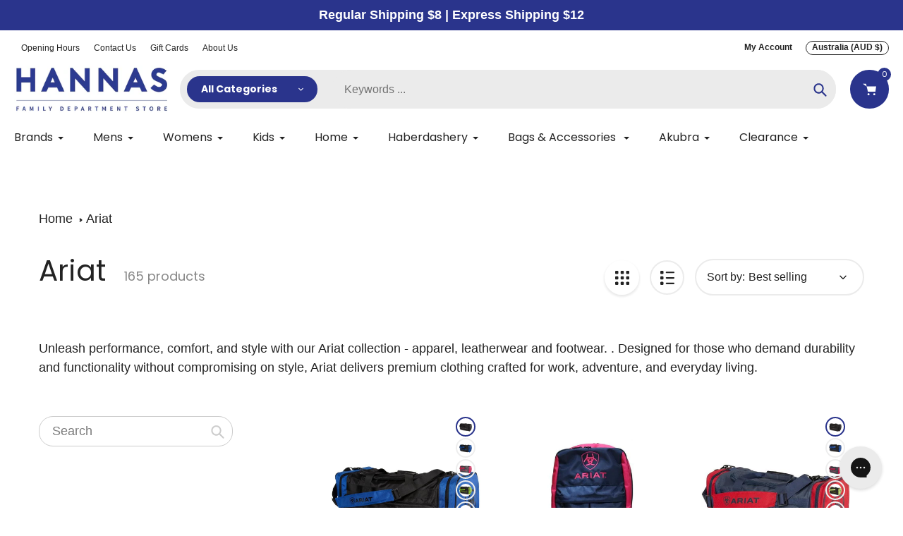

--- FILE ---
content_type: text/html; charset=utf-8
request_url: https://hannastoowoomba.com/collections/ariat
body_size: 69759
content:







    
        
        
        
    

    
    
        
        
        
    

    
    
        
        
        
    

    
    
        
        
        
    



<!doctype html>
<html class="no-js" lang="en">
<head>
  <!-- Google Consent Mode V2 Consentmo -->
  <script>
 window.consentmo_gcm_initial_state = "";
 window.consentmo_gcm_state = "";
 window.consentmo_gcm_security_storage = "";
 window.consentmo_gcm_ad_storage = "";
 window.consentmo_gcm_analytics_storage = "";
 window.consentmo_gcm_functionality_storage = "";
 window.consentmo_gcm_personalization_storage = "";
 window.consentmo_gcm_ads_data_redaction = "";
 window.consentmo_gcm_url_passthrough = "";
 window.consentmo_gcm_data_layer_name = "";
  
 // Google Consent Mode V2 integration script from Consentmo GDPR
 window.isenseRules = {};
 window.isenseRules.gcm = {
   gcmVersion: 2,
   integrationVersion: 3,
   customChanges: false,
   consentUpdated: false,
   initialState: 7,
   isCustomizationEnabled: false,
   adsDataRedaction: true,
   urlPassthrough: false,
   dataLayer: 'dataLayer',
   categories: { ad_personalization: "marketing", ad_storage: "marketing", ad_user_data: "marketing", analytics_storage: "analytics", functionality_storage: "functionality", personalization_storage: "functionality", security_storage: "strict"},
   storage: { ad_personalization: "false", ad_storage: "false", ad_user_data: "false", analytics_storage: "false", functionality_storage: "false", personalization_storage: "false", security_storage: "false", wait_for_update: 2000 }
 };
 if(window.consentmo_gcm_state !== null && window.consentmo_gcm_state !== "" && window.consentmo_gcm_state !== "0") {
  window.isenseRules.gcm.isCustomizationEnabled = true;
  window.isenseRules.gcm.initialState = window.consentmo_gcm_initial_state === null || window.consentmo_gcm_initial_state.trim() === "" ? window.isenseRules.gcm.initialState : window.consentmo_gcm_initial_state;
  window.isenseRules.gcm.categories.ad_storage = window.consentmo_gcm_ad_storage === null || window.consentmo_gcm_ad_storage.trim() === "" ? window.isenseRules.gcm.categories.ad_storage : window.consentmo_gcm_ad_storage;
  window.isenseRules.gcm.categories.ad_user_data = window.consentmo_gcm_ad_storage === null || window.consentmo_gcm_ad_storage.trim() === "" ? window.isenseRules.gcm.categories.ad_user_data : window.consentmo_gcm_ad_storage;
  window.isenseRules.gcm.categories.ad_personalization = window.consentmo_gcm_ad_storage === null || window.consentmo_gcm_ad_storage.trim() === "" ? window.isenseRules.gcm.categories.ad_personalization : window.consentmo_gcm_ad_storage;
  window.isenseRules.gcm.categories.analytics_storage = window.consentmo_gcm_analytics_storage === null || window.consentmo_gcm_analytics_storage.trim() === "" ? window.isenseRules.gcm.categories.analytics_storage : window.consentmo_gcm_analytics_storage;
  window.isenseRules.gcm.categories.functionality_storage = window.consentmo_gcm_functionality_storage === null || window.consentmo_gcm_functionality_storage.trim() === "" ? window.isenseRules.gcm.categories.functionality_storage : window.consentmo_gcm_functionality_storage;
  window.isenseRules.gcm.categories.personalization_storage = window.consentmo_gcm_personalization_storage === null || window.consentmo_gcm_personalization_storage.trim() === "" ? window.isenseRules.gcm.categories.personalization_storage : window.consentmo_gcm_personalization_storage;
  window.isenseRules.gcm.categories.security_storage = window.consentmo_gcm_security_storage === null || window.consentmo_gcm_security_storage.trim() === "" ? window.isenseRules.gcm.categories.security_storage : window.consentmo_gcm_security_storage;
  window.isenseRules.gcm.urlPassthrough = window.consentmo_gcm_url_passthrough === null || window.consentmo_gcm_url_passthrough.trim() === "" ? window.isenseRules.gcm.urlPassthrough : window.consentmo_gcm_url_passthrough;
  window.isenseRules.gcm.adsDataRedaction = window.consentmo_gcm_ads_data_redaction === null || window.consentmo_gcm_ads_data_redaction.trim() === "" ? window.isenseRules.gcm.adsDataRedaction : window.consentmo_gcm_ads_data_redaction;
  window.isenseRules.gcm.dataLayer = window.consentmo_gcm_data_layer_name === null || window.consentmo_gcm_data_layer_name.trim() === "" ? window.isenseRules.gcm.dataLayer : window.consentmo_gcm_data_layer_name;
 }
 window.isenseRules.initializeGcm = function (rules) {
  if(window.isenseRules.gcm.isCustomizationEnabled) {
   rules.initialState = window.isenseRules.gcm.initialState;
   rules.urlPassthrough = window.isenseRules.gcm.urlPassthrough === true || window.isenseRules.gcm.urlPassthrough === 'true';
   rules.adsDataRedaction = window.isenseRules.gcm.adsDataRedaction === true || window.isenseRules.gcm.adsDataRedaction === 'true';
  }
   
  let initialState = parseInt(rules.initialState);
  let marketingBlocked = initialState === 0 || initialState === 2 || initialState === 5 || initialState === 7;
  let analyticsBlocked = initialState === 0 || initialState === 3 || initialState === 6 || initialState === 7;
  let functionalityBlocked = initialState === 4 || initialState === 5 || initialState === 6 || initialState === 7;

  let consentStatus = (document.cookie.match(/(^| )cookieconsent_status=([^;]+)/) || [])[2] || null;
  let gdprCache = localStorage.getItem('gdprCache') ? JSON.parse(localStorage.getItem('gdprCache')) : null;
  if (consentStatus && gdprCache && typeof gdprCache.updatedPreferences !== "undefined") {
   let updatedPreferences = gdprCache.updatedPreferences;
   marketingBlocked = parseInt(updatedPreferences.indexOf('marketing')) > -1;
   analyticsBlocked = parseInt(updatedPreferences.indexOf('analytics')) > -1;
   functionalityBlocked = parseInt(updatedPreferences.indexOf('functionality')) > -1;
  }

  Object.entries(rules.categories).forEach(category => {
   if(rules.storage.hasOwnProperty(category[0])) {
    switch(category[1]) {
     case 'strict':
      rules.storage[category[0]] = "granted";
      break;
     case 'marketing':
      rules.storage[category[0]] = marketingBlocked ? "denied" : "granted";
      break;
     case 'analytics':
      rules.storage[category[0]] = analyticsBlocked ? "denied" : "granted";
      break;
     case 'functionality':
      rules.storage[category[0]] = functionalityBlocked ? "denied" : "granted";
      break;
    }
   }
  });
  rules.consentUpdated = true;
  isenseRules.gcm = rules;
 }

 /*
  * Options:
  * - true: set default consent for all regions
  * - false: set default consent when the cookie bar active
  */
 const isSetDefaultConsent = false;

 window[window.isenseRules.gcm.dataLayer] = window[window.isenseRules.gcm.dataLayer] || [];
 function gtag() { window[window.isenseRules.gcm.dataLayer].push(arguments); }

 if (isSetDefaultConsent) {
  // Editable
  gtag("consent", "default", {
   ad_storage: "denied",
   ad_personalization: "denied",
   ad_user_data: "denied",
   analytics_storage: "denied",
   functionality_storage: "denied",
   personalization_storage: "denied",
   security_storage: "granted",
   wait_for_update: 2000
  });
  gtag("set", "ads_data_redaction", false);
  gtag("set", "url_passthrough", false);
 }

 function csmConsentGcm() {
  /*
  * initialState acceptable values:
  * 0 - Set both ad_storage and analytics_storage to denied
  * 1 - Set all categories to granted
  * 2 - Set only ad_storage to denied
  * 3 - Set only analytics_storage to denied
  * 4 - Set only functionality_storage to denied
  * 5 - Set both ad_storage and functionality_storage to denied
  * 6 - Set both analytics_storage and functionality_storage to denied
  * 7 - Set all categories to denied
  */
  window.isenseRules.initializeGcm({
   ...window.isenseRules.gcm,
   adsDataRedaction: true,
   urlPassthrough: false,
   initialState: 7
  });

  gtag("consent", (!isSetDefaultConsent ? "default" : "update"), isenseRules.gcm.storage);
  isenseRules.gcm.adsDataRedaction && gtag("set", "ads_data_redaction", isenseRules.gcm.adsDataRedaction);
  isenseRules.gcm.urlPassthrough && gtag("set", "url_passthrough", isenseRules.gcm.urlPassthrough);
 }

 let isInitConsentmoSignal = true;
 document.addEventListener("consentmoSignal", function(e) {
  if (isInitConsentmoSignal) {
   csmConsentGcm();
   isInitConsentmoSignal = false;
  }
 });
</script>

  
  <link href="//hannastoowoomba.com/cdn/shop/t/45/assets/tiny.content.min.css?v=115648" rel="stylesheet" type="text/css" media="all" />
  <script>
window.KiwiSizing = window.KiwiSizing === undefined ? {} : window.KiwiSizing;
KiwiSizing.shop = "hannas1.myshopify.com";


</script>
  <meta charset="utf-8">
  <meta http-equiv="X-UA-Compatible" content="IE=edge,chrome=1">
  <meta name="viewport" content="width=device-width,initial-scale=1">
  <meta name="theme-color" content="#2a348c">

  <link rel="preconnect" href="https://cdn.shopify.com" crossorigin>
  <link rel="preconnect" href="https://fonts.shopifycdn.com" crossorigin>
  <link rel="preconnect" href="https://monorail-edge.shopifysvc.com"><link rel="preload" href="//hannastoowoomba.com/cdn/shop/t/45/assets/core.css?v=64727360300481955721756263236" as="style">
  <link rel="preload" as="font" href="//hannastoowoomba.com/cdn/fonts/poppins/poppins_n4.0ba78fa5af9b0e1a374041b3ceaadf0a43b41362.woff2" type="font/woff2" crossorigin>
  <link rel="preload" as="font" href="" type="font/woff2" crossorigin>
  <link rel="preload" as="font" href="" type="font/woff2" crossorigin>
  <link rel="preload" href="//hannastoowoomba.com/cdn/shop/t/45/assets/theme.js?v=162037580382342122861756263236" as="script">

  <script src="//hannastoowoomba.com/cdn/shop/t/45/assets/rmwilliams-modal.js?v=6798594970098102361756263236" defer></script><link rel="canonical" href="https://hannastoowoomba.com/collections/ariat"><link rel="shortcut icon" href="//hannastoowoomba.com/cdn/shop/files/Untitled_32x32.png?v=1737773117" type="image/png"><title>Ariat | Hannas</title><meta name="description" content="Unleash performance, comfort, and style with our Ariat collection - apparel, leatherwear and footwear. . Designed for those who demand durability and functionality without compromising on style, Ariat delivers premium clothing crafted for work, adventure, and everyday living."><!-- /snippets/social-meta-tags.liquid -->


<meta property="og:site_name" content="Hannas">
<meta property="og:url" content="https://hannastoowoomba.com/collections/ariat">
<meta property="og:title" content="Ariat | Hannas">
<meta property="og:type" content="product.group">
<meta property="og:description" content="Unleash performance, comfort, and style with our Ariat collection - apparel, leatherwear and footwear. . Designed for those who demand durability and functionality without compromising on style, Ariat delivers premium clothing crafted for work, adventure, and everyday living."><meta property="og:image" content="http://hannastoowoomba.com/cdn/shop/collections/ariat-international-vector-logo.png?v=1593043516">
  <meta property="og:image:secure_url" content="https://hannastoowoomba.com/cdn/shop/collections/ariat-international-vector-logo.png?v=1593043516">
  <meta property="og:image:width" content="1099">
  <meta property="og:image:height" content="610">


<meta name="twitter:card" content="summary_large_image">
<meta name="twitter:title" content="Ariat | Hannas">
<meta name="twitter:description" content="Unleash performance, comfort, and style with our Ariat collection - apparel, leatherwear and footwear. . Designed for those who demand durability and functionality without compromising on style, Ariat delivers premium clothing crafted for work, adventure, and everyday living.">

  
<style data-shopify>
:root {

	--header_megamenu_bg: #ffffff;
	--header_nav_2_bg: #ffffff;
	--header_nav_2_color_text: #232323;
	--search_bar_bg: #ebebeb;

	--header_search_categories_bg: #ffffff;
	--header_search_categories_color_text: #232323;
	--alternateHeader_bg_color: #ffffff;
	--alternateHeader_text_color: #232323;
    --logo_text_color: #232323;
    --header_color_text: #232323;
	--header_nav_hover_link: #2a348c;

    --secondary_nav_color_text: #ffffff;
    --secondary_nav_color_lighter: rgba(255, 255, 255, 0.3);


	--white-color: #ffffff;


    --letter-spacing: 0;
    --font-size: 1;
	--rating-star-bg: rgba(35, 35, 35, 0.15);

    --color-text: #232323;
    --color-text-rgb: 35, 35, 35;
    --color-body-text: #232323;
	--breadcrumbs_color: #232323;

	--rte__link_color: #000;
	--rte_hover_link_color: #3a3a3a;


    --color-sale-text: #EA0606;
    --color-small-button-text-border: #ffffff;
    --color-text-field: #ffffff;
    --color-text-field-text: #232323;
    --color-text-field-text-rgb: 35, 35, 35;

    --color-btn-primary: #2a348c;
    --color-btn-primary-darker: #000d83;
    --color-btn-primary-text: #ffffff;
	
	--color-btn-secondary: #3a3a3a;

	--color--btn-white-darker: #e6e6e6;


    --color-blankstate: rgba(35, 35, 35, 0.35);
    --color-blankstate-border: rgba(35, 35, 35, 0.2);
    --color-blankstate-background: rgba(35, 35, 35, 0.1); 

    --color-text-focus:#494949;


    --color-btn-primary-focus:#3e4bc5;
 	--color-btn-secondary-focus:#606060;
	--color-btn-white-focus:#e6e6e6;



    --color-btn-social-focus:#d2d2d2;
    --color-small-button-text-border-focus:#e6e6e6;
    --predictive-search-focus:#f2f2f2;

    --color-body: #ffffff;
    --color-bg: #ffffff;
    --color-bg-rgb: 255, 255, 255;
    --color-bg-alt: rgba(35, 35, 35, 0.05);
    --color-bg-currency-selector: rgba(35, 35, 35, 0.2);--opacity-image-overlay: 0.4;--hover-overlay-opacity: 0.8;

    --color-border: #ebebeb;
    --color-border-form: #cccccc;
    --color-border-form-darker: #b3b3b3;

    --svg-select-icon: url(//hannastoowoomba.com/cdn/shop/t/45/assets/ico-select.svg?v=147383828099726678601756263236);
 	--svg-select-white-icon: url(//hannastoowoomba.com/cdn/shop/t/45/assets/ico-white-select.svg?v=145037530105049233381756263236);
    --slick-img-url: url(//hannastoowoomba.com/cdn/shop/t/45/assets/ajax-loader.gif?v=33598582663527714551756263236);

    --font-weight-body--bold: 700;
    --font-weight-body--bolder: 700;

    --font-stack-header: Poppins, sans-serif;
    --font-style-header: normal;
    --font-weight-header: 400;

    --font-stack-navigation: Poppins, sans-serif;
    --font-style-navigation: normal;
    --font-weight-navigation: 400;


	

    --font-stack-body: "system_ui", -apple-system, 'Segoe UI', Roboto, 'Helvetica Neue', 'Noto Sans', 'Liberation Sans', Arial, sans-serif, 'Apple Color Emoji', 'Segoe UI Emoji', 'Segoe UI Symbol', 'Noto Color Emoji';
    --font-style-body: normal;
    --font-weight-body: 400;

    --font-size-header: 35;
	--font-size-navigation: 16;


	
	--heading1-letter-spacing: 0px;
    --heading2-letter-spacing: 0px;
    --heading3-letter-spacing: 0.0px;
    --heading4-letter-spacing: 0.0px;
    --heading5-letter-spacing: 0.0px;
    --heading6-letter-spacing:  0.0px;

	--heading-line-height : 1.2;


    --font-size-base: 18;

    --font-h1-desktop: 70;
    --font-h1-mobile: 49;


    --font-h2-desktop: 45;
    --font-h2-mobile: 35;


    --font-h3-mobile: 22;

    --font-h4-desktop: 19;
    --font-h4-mobile: 17;

    --font-h5-desktop: 15;
    --font-h5-mobile: 15;

    --font-h6-desktop: 14;
    --font-h6-mobile: 12;

    --font-mega-title-large-desktop: 87;

    --font-rich-text-large: 20;
    --font-rich-text-small: 15;

    
--color-video-bg: #f2f2f2;

    
    --global-color-image-loader-primary: rgba(35, 35, 35, 0.06);
    --global-color-image-loader-secondary: rgba(35, 35, 35, 0.12);


	--product_label_sale_color: #00a500;
	--product_label_sold_out_color: #8a9297;
	--product_label_1_color: #0774d7;
 	--product_label_2_color: #000;

	
	--product-image-height: 260px;

  }




</style>


  <script>
    window.performance.mark('pursuit:theme_stylesheet_loaded.start');

    function onLoadStylesheet() {
      performance.mark('pursuit:theme_stylesheet_loaded.end');
      performance.measure('pursuit:theme_stylesheet_loaded', 'pursuit:theme_stylesheet_loaded.start', 'pursuit:theme_stylesheet_loaded.end');

      var url = "//hannastoowoomba.com/cdn/shop/t/45/assets/core.css?v=64727360300481955721756263236";
      var link = document.querySelector('link[href="' + url + '"]');
      link.loaded = true;
      link.dispatchEvent(new Event('load'));
    }
  </script>

  <link rel="stylesheet" href="//hannastoowoomba.com/cdn/shop/t/45/assets/flickity.min.css?v=112557130868219244861756263236" type="text/css">
  



  <link rel="stylesheet" href="//hannastoowoomba.com/cdn/shop/t/45/assets/core.css?v=64727360300481955721756263236" type="text/css" media="print" onload="this.media='all';onLoadStylesheet()">
  <link rel="stylesheet" href="//hannastoowoomba.com/cdn/shop/t/45/assets/theme.css?v=7554143347124872061756263236" type="text/css">
  <link rel="stylesheet" href="//hannastoowoomba.com/cdn/shop/t/45/assets/custom.css?v=161552660317014327351756263236" type="text/css">


  <style>
    @font-face {
  font-family: Poppins;
  font-weight: 400;
  font-style: normal;
  font-display: swap;
  src: url("//hannastoowoomba.com/cdn/fonts/poppins/poppins_n4.0ba78fa5af9b0e1a374041b3ceaadf0a43b41362.woff2") format("woff2"),
       url("//hannastoowoomba.com/cdn/fonts/poppins/poppins_n4.214741a72ff2596839fc9760ee7a770386cf16ca.woff") format("woff");
}

    
    
    
    
    
  </style>

  <script>
    
     window.importModule = (mod) => import(window.theme.modules[mod]);
    
    var theme = {
      breakpoints: {
        medium: 750,
        large: 990,
        widescreen: 1400
      },
      strings: { 
        addToCart: "Add to cart",
        preOrder: "Pre Order",
        preOrderText: "This is a pre order item.  We will ship it when it comes in stock.", 
        added_to_cart: "Added!",
        soldOut: "Sold out",
        unavailable: "Unavailable",
        regularPrice: "Regular price",
        salePrice: "Sale price",
        sale: "Sale",
        fromLowestPrice: "from [price]",
        vendor: "Vendor",
        showMore: "Show More",
        showLess: "Show Less",
        searchFor: "Search for",
        addressError: "Error looking up that address",
        addressNoResults: "No results for that address",
        addressQueryLimit: "You have exceeded the Google API usage limit. Consider upgrading to a \u003ca href=\"https:\/\/developers.google.com\/maps\/premium\/usage-limits\"\u003ePremium Plan\u003c\/a\u003e.",
        authError: "There was a problem authenticating your Google Maps account.",
        newWindow: "Opens in a new window.",
        external: "Opens external website.",
        newWindowExternal: "Opens external website in a new window.",
        removeLabel: "Remove [product]",
        update: "Update",
        quantity: "Quantity",
        discountedTotal: "Discounted total",
        regularTotal: "Regular total",
        priceColumn: "See Price column for discount details.",
        quantityMinimumMessage: "Quantity must be 1 or more",
        cartError: "There was an error while updating your cart. Please try again.",
        removedItemMessage: "Removed \u003cspan class=\"cart__removed-product-details\"\u003e([quantity]) [link]\u003c\/span\u003e from your cart.",
        unitPrice: "Unit price",
        unitPriceSeparator: "per",
        oneCartCount: "1 item",
        otherCartCount: "[count] items",
        quantityLabel: "Quantity: [count]",
        products: "Popular Products",
        search_title: "Popular Searches",
        loading: "Loading",
        number_of_results: "[result_number] of [results_count]",
        number_of_results_found: "[results_count] results found",
        one_result_found: "1 result found",
        show_less: "Show less",
        shippingEstimatorOneResult: "1 option available:",
        shippingEstimatorMoreResults: "{{count}} options available:",
        shippingEstimatorNoResults: "No shipping could be found",
        shippingTo: "Shipping to",
        pick_an_option: "Pick an Option",
        add_note: "Add Note",
        added_note: "Note added",
        newsletter_confirmation: "Thanks for subscribing!"
      },
      moneyFormat: "${{amount}}",
      moneyFormatWithCurrency: "${{amount}} AUD",
       searchMode: "product,article,page",
      show_preOrder_btn: false ,
        stylesheet: "//hannastoowoomba.com/cdn/shop/t/45/assets/core.css?v=64727360300481955721756263236",
         pageType: "collection",
            modules: {
        Core: `//hannastoowoomba.com/cdn/shop/t/45/assets/core.js?v=173754313342993605631756263236`
      },
      scripts: {
        Popper: 'https://unpkg.com/@popperjs/core@2'
      }
    };

       
    window.routes = {
      rootUrl: "\/", 
      cartUrl: "\/cart",
      cartAddUrl: "\/cart\/add",
      cartChangeUrl: "\/cart\/change",
      searchUrl: "\/search",
      productRecommendationsUrl: "\/recommendations\/products"
    };


   



    document.documentElement.className = document.documentElement.className.replace('no-js', 'js');
  </script><script type="text/javascript">
    if (window.MSInputMethodContext && document.documentMode) {
      var scripts = document.getElementsByTagName('script')[0];
      var polyfill = document.createElement("script");
      polyfill.defer = true;
      polyfill.src = "//hannastoowoomba.com/cdn/shop/t/45/assets/ie11CustomProperties.min.js?v=146208399201472936201756263236";

      scripts.parentNode.insertBefore(polyfill, scripts);
    }
  </script>

  <script>window.performance && window.performance.mark && window.performance.mark('shopify.content_for_header.start');</script><meta name="google-site-verification" content="js-oKBtxHuR7YZZSYMapX2KJ7ffVYZVOfIXJdKTWSRU">
<meta name="facebook-domain-verification" content="91y0sg3rc6puj9gp4848tbry8rch0w">
<meta name="facebook-domain-verification" content="amottnqnkx5qk2fv007hqo5d25aa29">
<meta id="shopify-digital-wallet" name="shopify-digital-wallet" content="/27358593117/digital_wallets/dialog">
<meta name="shopify-checkout-api-token" content="40bf1c425d8ba487df6e14dd6938dd4a">
<meta id="in-context-paypal-metadata" data-shop-id="27358593117" data-venmo-supported="false" data-environment="production" data-locale="en_US" data-paypal-v4="true" data-currency="AUD">
<link rel="alternate" type="application/atom+xml" title="Feed" href="/collections/ariat.atom" />
<link rel="next" href="/collections/ariat?page=2">
<link rel="alternate" hreflang="x-default" href="https://hannastoowoomba.com/collections/ariat">
<link rel="alternate" hreflang="en" href="https://hannastoowoomba.com/collections/ariat">
<link rel="alternate" hreflang="en-GB" href="https://hannastoowoomba.com/en-gb/collections/ariat">
<link rel="alternate" hreflang="en-NZ" href="https://hannastoowoomba.com/en-nz/collections/ariat">
<link rel="alternate" hreflang="en-DE" href="https://hannastoowoomba.com/en-de/collections/ariat">
<link rel="alternate" hreflang="en-IN" href="https://hannastoowoomba.com/en-in/collections/ariat">
<link rel="alternate" type="application/json+oembed" href="https://hannastoowoomba.com/collections/ariat.oembed">
<script async="async" src="/checkouts/internal/preloads.js?locale=en-AU"></script>
<link rel="preconnect" href="https://shop.app" crossorigin="anonymous">
<script async="async" src="https://shop.app/checkouts/internal/preloads.js?locale=en-AU&shop_id=27358593117" crossorigin="anonymous"></script>
<script id="apple-pay-shop-capabilities" type="application/json">{"shopId":27358593117,"countryCode":"AU","currencyCode":"AUD","merchantCapabilities":["supports3DS"],"merchantId":"gid:\/\/shopify\/Shop\/27358593117","merchantName":"Hannas","requiredBillingContactFields":["postalAddress","email"],"requiredShippingContactFields":["postalAddress","email"],"shippingType":"shipping","supportedNetworks":["visa","masterCard","amex","jcb"],"total":{"type":"pending","label":"Hannas","amount":"1.00"},"shopifyPaymentsEnabled":true,"supportsSubscriptions":true}</script>
<script id="shopify-features" type="application/json">{"accessToken":"40bf1c425d8ba487df6e14dd6938dd4a","betas":["rich-media-storefront-analytics"],"domain":"hannastoowoomba.com","predictiveSearch":true,"shopId":27358593117,"locale":"en"}</script>
<script>var Shopify = Shopify || {};
Shopify.shop = "hannas1.myshopify.com";
Shopify.locale = "en";
Shopify.currency = {"active":"AUD","rate":"1.0"};
Shopify.country = "AU";
Shopify.theme = {"name":"[Swanky] Fathers Day 2025","id":154505380059,"schema_name":"Pursuit","schema_version":"1.0","theme_store_id":1654,"role":"main"};
Shopify.theme.handle = "null";
Shopify.theme.style = {"id":null,"handle":null};
Shopify.cdnHost = "hannastoowoomba.com/cdn";
Shopify.routes = Shopify.routes || {};
Shopify.routes.root = "/";</script>
<script type="module">!function(o){(o.Shopify=o.Shopify||{}).modules=!0}(window);</script>
<script>!function(o){function n(){var o=[];function n(){o.push(Array.prototype.slice.apply(arguments))}return n.q=o,n}var t=o.Shopify=o.Shopify||{};t.loadFeatures=n(),t.autoloadFeatures=n()}(window);</script>
<script>
  window.ShopifyPay = window.ShopifyPay || {};
  window.ShopifyPay.apiHost = "shop.app\/pay";
  window.ShopifyPay.redirectState = null;
</script>
<script id="shop-js-analytics" type="application/json">{"pageType":"collection"}</script>
<script defer="defer" async type="module" src="//hannastoowoomba.com/cdn/shopifycloud/shop-js/modules/v2/client.init-shop-cart-sync_BN7fPSNr.en.esm.js"></script>
<script defer="defer" async type="module" src="//hannastoowoomba.com/cdn/shopifycloud/shop-js/modules/v2/chunk.common_Cbph3Kss.esm.js"></script>
<script defer="defer" async type="module" src="//hannastoowoomba.com/cdn/shopifycloud/shop-js/modules/v2/chunk.modal_DKumMAJ1.esm.js"></script>
<script type="module">
  await import("//hannastoowoomba.com/cdn/shopifycloud/shop-js/modules/v2/client.init-shop-cart-sync_BN7fPSNr.en.esm.js");
await import("//hannastoowoomba.com/cdn/shopifycloud/shop-js/modules/v2/chunk.common_Cbph3Kss.esm.js");
await import("//hannastoowoomba.com/cdn/shopifycloud/shop-js/modules/v2/chunk.modal_DKumMAJ1.esm.js");

  window.Shopify.SignInWithShop?.initShopCartSync?.({"fedCMEnabled":true,"windoidEnabled":true});

</script>
<script>
  window.Shopify = window.Shopify || {};
  if (!window.Shopify.featureAssets) window.Shopify.featureAssets = {};
  window.Shopify.featureAssets['shop-js'] = {"shop-cart-sync":["modules/v2/client.shop-cart-sync_CJVUk8Jm.en.esm.js","modules/v2/chunk.common_Cbph3Kss.esm.js","modules/v2/chunk.modal_DKumMAJ1.esm.js"],"init-fed-cm":["modules/v2/client.init-fed-cm_7Fvt41F4.en.esm.js","modules/v2/chunk.common_Cbph3Kss.esm.js","modules/v2/chunk.modal_DKumMAJ1.esm.js"],"init-shop-email-lookup-coordinator":["modules/v2/client.init-shop-email-lookup-coordinator_Cc088_bR.en.esm.js","modules/v2/chunk.common_Cbph3Kss.esm.js","modules/v2/chunk.modal_DKumMAJ1.esm.js"],"init-windoid":["modules/v2/client.init-windoid_hPopwJRj.en.esm.js","modules/v2/chunk.common_Cbph3Kss.esm.js","modules/v2/chunk.modal_DKumMAJ1.esm.js"],"shop-button":["modules/v2/client.shop-button_B0jaPSNF.en.esm.js","modules/v2/chunk.common_Cbph3Kss.esm.js","modules/v2/chunk.modal_DKumMAJ1.esm.js"],"shop-cash-offers":["modules/v2/client.shop-cash-offers_DPIskqss.en.esm.js","modules/v2/chunk.common_Cbph3Kss.esm.js","modules/v2/chunk.modal_DKumMAJ1.esm.js"],"shop-toast-manager":["modules/v2/client.shop-toast-manager_CK7RT69O.en.esm.js","modules/v2/chunk.common_Cbph3Kss.esm.js","modules/v2/chunk.modal_DKumMAJ1.esm.js"],"init-shop-cart-sync":["modules/v2/client.init-shop-cart-sync_BN7fPSNr.en.esm.js","modules/v2/chunk.common_Cbph3Kss.esm.js","modules/v2/chunk.modal_DKumMAJ1.esm.js"],"init-customer-accounts-sign-up":["modules/v2/client.init-customer-accounts-sign-up_CfPf4CXf.en.esm.js","modules/v2/client.shop-login-button_DeIztwXF.en.esm.js","modules/v2/chunk.common_Cbph3Kss.esm.js","modules/v2/chunk.modal_DKumMAJ1.esm.js"],"pay-button":["modules/v2/client.pay-button_CgIwFSYN.en.esm.js","modules/v2/chunk.common_Cbph3Kss.esm.js","modules/v2/chunk.modal_DKumMAJ1.esm.js"],"init-customer-accounts":["modules/v2/client.init-customer-accounts_DQ3x16JI.en.esm.js","modules/v2/client.shop-login-button_DeIztwXF.en.esm.js","modules/v2/chunk.common_Cbph3Kss.esm.js","modules/v2/chunk.modal_DKumMAJ1.esm.js"],"avatar":["modules/v2/client.avatar_BTnouDA3.en.esm.js"],"init-shop-for-new-customer-accounts":["modules/v2/client.init-shop-for-new-customer-accounts_CsZy_esa.en.esm.js","modules/v2/client.shop-login-button_DeIztwXF.en.esm.js","modules/v2/chunk.common_Cbph3Kss.esm.js","modules/v2/chunk.modal_DKumMAJ1.esm.js"],"shop-follow-button":["modules/v2/client.shop-follow-button_BRMJjgGd.en.esm.js","modules/v2/chunk.common_Cbph3Kss.esm.js","modules/v2/chunk.modal_DKumMAJ1.esm.js"],"checkout-modal":["modules/v2/client.checkout-modal_B9Drz_yf.en.esm.js","modules/v2/chunk.common_Cbph3Kss.esm.js","modules/v2/chunk.modal_DKumMAJ1.esm.js"],"shop-login-button":["modules/v2/client.shop-login-button_DeIztwXF.en.esm.js","modules/v2/chunk.common_Cbph3Kss.esm.js","modules/v2/chunk.modal_DKumMAJ1.esm.js"],"lead-capture":["modules/v2/client.lead-capture_DXYzFM3R.en.esm.js","modules/v2/chunk.common_Cbph3Kss.esm.js","modules/v2/chunk.modal_DKumMAJ1.esm.js"],"shop-login":["modules/v2/client.shop-login_CA5pJqmO.en.esm.js","modules/v2/chunk.common_Cbph3Kss.esm.js","modules/v2/chunk.modal_DKumMAJ1.esm.js"],"payment-terms":["modules/v2/client.payment-terms_BxzfvcZJ.en.esm.js","modules/v2/chunk.common_Cbph3Kss.esm.js","modules/v2/chunk.modal_DKumMAJ1.esm.js"]};
</script>
<script>(function() {
  var isLoaded = false;
  function asyncLoad() {
    if (isLoaded) return;
    isLoaded = true;
    var urls = ["https:\/\/d3hw6dc1ow8pp2.cloudfront.net\/reviewsWidget.min.js?shop=hannas1.myshopify.com","https:\/\/app.kiwisizing.com\/web\/js\/dist\/kiwiSizing\/plugin\/SizingPlugin.prod.js?v=331\u0026shop=hannas1.myshopify.com","https:\/\/gdprcdn.b-cdn.net\/js\/gdpr_cookie_consent.min.js?shop=hannas1.myshopify.com","\/\/cdn.shopify.com\/s\/files\/1\/0875\/2064\/files\/easyorder-3.0.1.min.js?shop=hannas1.myshopify.com","https:\/\/d26ky332zktp97.cloudfront.net\/shops\/FJdWrGZDzceL8SxAo\/colibrius-m.js?shop=hannas1.myshopify.com","https:\/\/config.gorgias.chat\/bundle-loader\/01GYCCED6QE8F50104R7H7SEEP?source=shopify1click\u0026shop=hannas1.myshopify.com","\/\/searchserverapi1.com\/widgets\/shopify\/init.js?a=6V6O8a3W3S\u0026shop=hannas1.myshopify.com","https:\/\/public.9gtb.com\/loader.js?g_cvt_id=9715f975-5c48-4143-a3fb-53162a817cf2\u0026shop=hannas1.myshopify.com"];
    for (var i = 0; i < urls.length; i++) {
      var s = document.createElement('script');
      s.type = 'text/javascript';
      s.async = true;
      s.src = urls[i];
      var x = document.getElementsByTagName('script')[0];
      x.parentNode.insertBefore(s, x);
    }
  };
  if(window.attachEvent) {
    window.attachEvent('onload', asyncLoad);
  } else {
    window.addEventListener('load', asyncLoad, false);
  }
})();</script>
<script id="__st">var __st={"a":27358593117,"offset":36000,"reqid":"440a41aa-a1d0-4366-afcb-0849bce5efd1-1769901707","pageurl":"hannastoowoomba.com\/collections\/ariat","u":"d84384d864f2","p":"collection","rtyp":"collection","rid":138750918749};</script>
<script>window.ShopifyPaypalV4VisibilityTracking = true;</script>
<script id="captcha-bootstrap">!function(){'use strict';const t='contact',e='account',n='new_comment',o=[[t,t],['blogs',n],['comments',n],[t,'customer']],c=[[e,'customer_login'],[e,'guest_login'],[e,'recover_customer_password'],[e,'create_customer']],r=t=>t.map((([t,e])=>`form[action*='/${t}']:not([data-nocaptcha='true']) input[name='form_type'][value='${e}']`)).join(','),a=t=>()=>t?[...document.querySelectorAll(t)].map((t=>t.form)):[];function s(){const t=[...o],e=r(t);return a(e)}const i='password',u='form_key',d=['recaptcha-v3-token','g-recaptcha-response','h-captcha-response',i],f=()=>{try{return window.sessionStorage}catch{return}},m='__shopify_v',_=t=>t.elements[u];function p(t,e,n=!1){try{const o=window.sessionStorage,c=JSON.parse(o.getItem(e)),{data:r}=function(t){const{data:e,action:n}=t;return t[m]||n?{data:e,action:n}:{data:t,action:n}}(c);for(const[e,n]of Object.entries(r))t.elements[e]&&(t.elements[e].value=n);n&&o.removeItem(e)}catch(o){console.error('form repopulation failed',{error:o})}}const l='form_type',E='cptcha';function T(t){t.dataset[E]=!0}const w=window,h=w.document,L='Shopify',v='ce_forms',y='captcha';let A=!1;((t,e)=>{const n=(g='f06e6c50-85a8-45c8-87d0-21a2b65856fe',I='https://cdn.shopify.com/shopifycloud/storefront-forms-hcaptcha/ce_storefront_forms_captcha_hcaptcha.v1.5.2.iife.js',D={infoText:'Protected by hCaptcha',privacyText:'Privacy',termsText:'Terms'},(t,e,n)=>{const o=w[L][v],c=o.bindForm;if(c)return c(t,g,e,D).then(n);var r;o.q.push([[t,g,e,D],n]),r=I,A||(h.body.append(Object.assign(h.createElement('script'),{id:'captcha-provider',async:!0,src:r})),A=!0)});var g,I,D;w[L]=w[L]||{},w[L][v]=w[L][v]||{},w[L][v].q=[],w[L][y]=w[L][y]||{},w[L][y].protect=function(t,e){n(t,void 0,e),T(t)},Object.freeze(w[L][y]),function(t,e,n,w,h,L){const[v,y,A,g]=function(t,e,n){const i=e?o:[],u=t?c:[],d=[...i,...u],f=r(d),m=r(i),_=r(d.filter((([t,e])=>n.includes(e))));return[a(f),a(m),a(_),s()]}(w,h,L),I=t=>{const e=t.target;return e instanceof HTMLFormElement?e:e&&e.form},D=t=>v().includes(t);t.addEventListener('submit',(t=>{const e=I(t);if(!e)return;const n=D(e)&&!e.dataset.hcaptchaBound&&!e.dataset.recaptchaBound,o=_(e),c=g().includes(e)&&(!o||!o.value);(n||c)&&t.preventDefault(),c&&!n&&(function(t){try{if(!f())return;!function(t){const e=f();if(!e)return;const n=_(t);if(!n)return;const o=n.value;o&&e.removeItem(o)}(t);const e=Array.from(Array(32),(()=>Math.random().toString(36)[2])).join('');!function(t,e){_(t)||t.append(Object.assign(document.createElement('input'),{type:'hidden',name:u})),t.elements[u].value=e}(t,e),function(t,e){const n=f();if(!n)return;const o=[...t.querySelectorAll(`input[type='${i}']`)].map((({name:t})=>t)),c=[...d,...o],r={};for(const[a,s]of new FormData(t).entries())c.includes(a)||(r[a]=s);n.setItem(e,JSON.stringify({[m]:1,action:t.action,data:r}))}(t,e)}catch(e){console.error('failed to persist form',e)}}(e),e.submit())}));const S=(t,e)=>{t&&!t.dataset[E]&&(n(t,e.some((e=>e===t))),T(t))};for(const o of['focusin','change'])t.addEventListener(o,(t=>{const e=I(t);D(e)&&S(e,y())}));const B=e.get('form_key'),M=e.get(l),P=B&&M;t.addEventListener('DOMContentLoaded',(()=>{const t=y();if(P)for(const e of t)e.elements[l].value===M&&p(e,B);[...new Set([...A(),...v().filter((t=>'true'===t.dataset.shopifyCaptcha))])].forEach((e=>S(e,t)))}))}(h,new URLSearchParams(w.location.search),n,t,e,['guest_login'])})(!0,!0)}();</script>
<script integrity="sha256-4kQ18oKyAcykRKYeNunJcIwy7WH5gtpwJnB7kiuLZ1E=" data-source-attribution="shopify.loadfeatures" defer="defer" src="//hannastoowoomba.com/cdn/shopifycloud/storefront/assets/storefront/load_feature-a0a9edcb.js" crossorigin="anonymous"></script>
<script crossorigin="anonymous" defer="defer" src="//hannastoowoomba.com/cdn/shopifycloud/storefront/assets/shopify_pay/storefront-65b4c6d7.js?v=20250812"></script>
<script data-source-attribution="shopify.dynamic_checkout.dynamic.init">var Shopify=Shopify||{};Shopify.PaymentButton=Shopify.PaymentButton||{isStorefrontPortableWallets:!0,init:function(){window.Shopify.PaymentButton.init=function(){};var t=document.createElement("script");t.src="https://hannastoowoomba.com/cdn/shopifycloud/portable-wallets/latest/portable-wallets.en.js",t.type="module",document.head.appendChild(t)}};
</script>
<script data-source-attribution="shopify.dynamic_checkout.buyer_consent">
  function portableWalletsHideBuyerConsent(e){var t=document.getElementById("shopify-buyer-consent"),n=document.getElementById("shopify-subscription-policy-button");t&&n&&(t.classList.add("hidden"),t.setAttribute("aria-hidden","true"),n.removeEventListener("click",e))}function portableWalletsShowBuyerConsent(e){var t=document.getElementById("shopify-buyer-consent"),n=document.getElementById("shopify-subscription-policy-button");t&&n&&(t.classList.remove("hidden"),t.removeAttribute("aria-hidden"),n.addEventListener("click",e))}window.Shopify?.PaymentButton&&(window.Shopify.PaymentButton.hideBuyerConsent=portableWalletsHideBuyerConsent,window.Shopify.PaymentButton.showBuyerConsent=portableWalletsShowBuyerConsent);
</script>
<script data-source-attribution="shopify.dynamic_checkout.cart.bootstrap">document.addEventListener("DOMContentLoaded",(function(){function t(){return document.querySelector("shopify-accelerated-checkout-cart, shopify-accelerated-checkout")}if(t())Shopify.PaymentButton.init();else{new MutationObserver((function(e,n){t()&&(Shopify.PaymentButton.init(),n.disconnect())})).observe(document.body,{childList:!0,subtree:!0})}}));
</script>
<link id="shopify-accelerated-checkout-styles" rel="stylesheet" media="screen" href="https://hannastoowoomba.com/cdn/shopifycloud/portable-wallets/latest/accelerated-checkout-backwards-compat.css" crossorigin="anonymous">
<style id="shopify-accelerated-checkout-cart">
        #shopify-buyer-consent {
  margin-top: 1em;
  display: inline-block;
  width: 100%;
}

#shopify-buyer-consent.hidden {
  display: none;
}

#shopify-subscription-policy-button {
  background: none;
  border: none;
  padding: 0;
  text-decoration: underline;
  font-size: inherit;
  cursor: pointer;
}

#shopify-subscription-policy-button::before {
  box-shadow: none;
}

      </style>

<script>window.performance && window.performance.mark && window.performance.mark('shopify.content_for_header.end');</script>
  



<!-- Start of LittledataLayer -->
<!-- This file has been deprecated. -->
<!-- End of LittledataLayer -->
<!-- BEGIN app block: shopify://apps/consentmo-gdpr/blocks/gdpr_cookie_consent/4fbe573f-a377-4fea-9801-3ee0858cae41 -->


<!-- END app block --><!-- BEGIN app block: shopify://apps/littledata-the-data-layer/blocks/LittledataLayer/45a35ed8-a2b2-46c3-84fa-6f58497c5345 -->
    <script type="application/javascript">
      try {
        window.LittledataLayer = {
          ...({"betaTester":false,"productListLinksHaveImages":false,"productListLinksHavePrices":false,"debug":false,"hideBranding":false,"sendNoteAttributes":true,"ecommerce":{"impressions":[]},"version":"v11.0.1","transactionWatcherURL":"https://transactions.littledata.io","referralExclusion":"/(paypal|visa|MasterCard|clicksafe|arcot\\.com|geschuetzteinkaufen|checkout\\.shopify\\.com|checkout\\.rechargeapps\\.com|portal\\.afterpay\\.com|payfort)/","hasCustomPixel":false,"googleAnalytics4":{"disabledRecurring":false,"disabledEvents":[],"doNotTrackReplaceState":false,"productIdentifier":"VARIANT_ID","uniqueIdentifierForOrders":"orderName","ordersFilteredBySourceName":[],"clientSidePurchase":false,"measurementId":"G-XEE39LZ277","googleSignals":true,"cookieUpdate":true,"extraLinkerDomains":[],"usePageTypeForListName":false,"sendUserDataBefore322":true,"respectUserTrackingConsent":true,"attributionBoost":true,"recurringAttributionBoost":true},"facebook":{"disabledRecurring":false,"disabledEvents":[],"doNotTrackReplaceState":false,"productIdentifier":"PRODUCT_ID","uniqueIdentifierForOrders":"orderId","ordersFilteredBySourceName":[],"pixelId":"366129061296815","respectUserTrackingConsent":true},"googleAds":{"disabledRecurring":false,"disabledEvents":[],"doNotTrackReplaceState":false,"productIdentifier":"PRODUCT_ID","uniqueIdentifierForOrders":"orderName","ordersFilteredBySourceName":[],"conversionTag":"AW-844474127","respectUserTrackingConsent":true}}),
          country: "AU",
          language: "en",
          market: {
            id: 9591161051,
            handle: "au"
          }
        }
        
      } catch {}

      
      console.log(`%cThis store uses Littledata 🚀 to automate its Google Analytics, Facebook, Google Ads setup and make better, data-driven decisions. Learn more at https://apps.shopify.com/littledata`,'color: #088f87;',);
      
    </script>
    
        <script async type="text/javascript" src="https://cdn.shopify.com/extensions/019bfa23-ee8c-71dc-8c4c-64c36ff85c67/littledata-shopify-tracker-119/assets/colibrius-g.js"></script>
    
    
        <script async type="text/javascript" src="https://cdn.shopify.com/extensions/019bfa23-ee8c-71dc-8c4c-64c36ff85c67/littledata-shopify-tracker-119/assets/colibrius-aw.js"></script>
    
    
    
        <script async type="text/javascript" src="https://cdn.shopify.com/extensions/019bfa23-ee8c-71dc-8c4c-64c36ff85c67/littledata-shopify-tracker-119/assets/colibrius-f.js"></script>
    
    
    
    
    


<!-- END app block --><!-- BEGIN app block: shopify://apps/linkedoption/blocks/app-embed/564f3d71-fe5e-48d7-a0de-284b76666f1e --><style>.king-linked-options-collection__container {
      --align: start;
      --margin-top: 10px;
      --margin-bottom: 0px;
      --count-font-size: 12px;
      --count-font-color: #5f6772;
      --label-layout: column;
      --label-font-size: 12px;
      --label-font-color: #5f6772;
      --label-space: 4px;
    }
    .lv-option-collection-color-swatch {
      --border-width: 1px;
      --border-color: transparent;
      --border-color-active: #5f6772;
      --border-color-hover: #5f6772;
      --padding: 2px;
      --size: 24px;
    }
    .lv-option-collection-image-swatch {
      --border-width: 1px;
      --border-color: #d4d4d4;
      --border-color-active: #5f6772;
      --border-color-hover: #5f6772;
      --padding: 2px;
      --size: 24px;
    }
    .lv-option-collection-button {
      --border-width: 1px;
      --padding: 4px;
      --border-color: #babfc3;
      --border-color-active: #4f5354;
      --border-color-hover: #4f5354;
      --bg-color: #fff;
      --bg-color-active: #fff;
      --text-color: #000;
      --text-color-active: #000;
    }
    .lv-option-collection-dropdown,
    .lv-option-collection-dropdown-options {
      --bg-color: #ffffff;
      --text-color: #5f6772;
      --border-width: 1px;
      --border-color: #5f6772;
      --border-radius: 1px;
      --padding: 6px;
      --text-color-active: #202020;
      --bg-color-active: #eee;
    }
  </style><!-- BEGIN app snippet: config --><script>
  window.kingLinkedOptionConfig = window.kingLinkedOptionConfig || {};
  kingLinkedOptionConfig.version = "v1";
  kingLinkedOptionConfig.enabled = true;
  kingLinkedOptionConfig.featuredProductEnabled = true;
  kingLinkedOptionConfig.shop = "hannas1.myshopify.com";
  kingLinkedOptionConfig.country = "AU";
  kingLinkedOptionConfig.language = "en";
  kingLinkedOptionConfig.currency = "AUD";
  kingLinkedOptionConfig.shopDomain = "hannastoowoomba.com";
  kingLinkedOptionConfig.pageType = "collection";
  kingLinkedOptionConfig.moneyFormat = "${{amount}}";
  kingLinkedOptionConfig.moneyFormatWithCurrency = "${{amount}} AUD";
  kingLinkedOptionConfig.prefix = "";
  kingLinkedOptionConfig.namespace = "app--20802568193--king-linked-options";
  kingLinkedOptionConfig.hide = true;
  kingLinkedOptionConfig.remove = false;
  kingLinkedOptionConfig.storefrontAccessToken = "bc8c272dbe7a74f9fc0535e47271b780";
  kingLinkedOptionConfig.cartAttributeEnabled = false;
  kingLinkedOptionConfig.cartAttributeSelector = "";
  kingLinkedOptionConfig.hideDuplicateOption = false;
  kingLinkedOptionConfig.hideDuplicate = false;
  kingLinkedOptionConfig.subcategoryInCardMode = "FULL_OPTION";
  kingLinkedOptionConfig.enableSeamlessOptionSwitching = false;
  kingLinkedOptionConfig.seamlessSectionIds = [];
  kingLinkedOptionConfig.themeConfigV2 = {"liveThemeId":"154505380059","themes":[{"themeIds":["114080186522","116554956954","116706279578","116775813274"],"themeStoreId":"871","themeName":"Warehouse","product":{"points":[{"id":".product-info__block-item[data-block-id='variant_selector']","pos":"BEFORE"},{"id":".product-info__block-item[data-block-id='buy-buttons']","pos":"BEFORE"},{"id":".product-info__block-item[data-block-id='product_meta']","pos":"BEFORE"}],"variant":{"id":"variant-picker","option":{"id":".product-form__option"}},"container":".product-block-list__item--info","exclude":"","hide":""},"productCard":{"item":{"card":".product-item","link":"a","price":".product-item__price-list .price","title":".product-item__title","image_1":".product-item__image-wrapper img:nth-child(1)","image_2":".product-item__image-wrapper img:nth-child(2)","image_1_type":"image","image_2_type":"image","compareAtPrice":""},"points":[{"id":".product-item__swatch-list","pos":"BEFORE"},{"id":".product-item__price-list","pos":"BEFORE"},{"id":".product-item__title","pos":"AFTER"}],"quickAddForm":{"product":{"id":"","type":""},"variant":{"id":"","type":""}},"exclude":"","hide":""},"quickView":{"points":[],"trigger":"","variant":"","container":"","productId":{"id":"","type":""}}},{"themeIds":["149968126171","134420725979","134985318619","135084310747","135323255003","135328366811","135862223067","136516272347","136745189595","136820261083","142297268443","145141301467","147471466715","147797246171","151254302939","154152304859","154152304859","154505380059","154505380059"],"themeStoreId":"1654","themeName":"Pursuit","product":{"points":[],"variant":{"id":"","option":{"id":"","name":{"id":"legend","type":"text"}}},"exclude":"","hide":""},"productCard":{"item":{"card":"","link":"","price":"","title":"","image_1":"","image_2":"","image_1_type":"","image_2_type":"","compareAtPrice":""},"points":[],"quickAddForm":{"product":{"id":"","type":"value"},"variant":{"id":"","type":"value"}},"exclude":"","hide":""},"quickView":{"points":[],"trigger":"","variant":"","container":"","productId":{"id":"","type":""}}}]};
  kingLinkedOptionConfig.product = {
    id: 0,
    active: true,
    groupType: "",
    autoScroll: false,
    anchor: "",
    options: null,
    trans: {}
  };
  kingLinkedOptionConfig.productCard = {
    enabled: true,
    multiOptionEnabled: false,
    hideOptions: "",
    applyPages: ["article","blog","collection","index","page","product","search"],
    customize: {"align":"LEFT","marginTop":10,"imageAlign":"CENTER","buttonLimit":5,"buttonStyle":"SQUARE","dropdownIcon":1,"marginBottom":0,"buttonPadding":4,"twoColorStyle":"bottom right","colorSwatchSize":24,"dropdownPadding":6,"imageSwatchSize":24,"colorSwatchLimit":5,"colorSwatchStyle":"ROUND","imageSwatchLimit":5,"imageSwatchStyle":"ROUND","buttonBorderWidth":1,"buttonColorActive":"#fff","buttonColorNormal":"#fff","dropdownTextColor":"#5f6772","colorSwatchPadding":2,"imageSwatchPadding":2,"colorSwatchTooltips":false,"dropdownBorderColor":"#5f6772","dropdownBorderWidth":1,"imageSwatchTooltips":true,"buttonTextColorActive":"#000","buttonTextColorNormal":"#000","buttonBorderColorHover":"#4f5354","buttonUnavailableStyle":"CROSS","colorSwatchBorderWidth":1,"imageSwatchBorderWidth":1,"buttonBorderColorActive":"#4f5354","buttonBorderColorNormal":"#babfc3","dropdownBackgroundColor":"#ffffff","dropdownTextColorActive":"#202020","dropdownUnavailableStyle":"NONE","buttonHideUnmatchedVariant":false,"colorSwatchBorderColorHover":"#5f6772","colorSwatchUnavailableStyle":"CROSS","imageSwatchBorderColorHover":"#5f6772","imageSwatchUnavailableStyle":"CROSS","colorSwatchBorderColorActive":"#5f6772","colorSwatchBorderColorNormal":"transparent","dropdownHideUnmatchedVariant":false,"imageSwatchBorderColorActive":"#5f6772","imageSwatchBorderColorNormal":"#d4d4d4","dropdownBackgroundColorActive":"#eee","colorSwatchHideUnmatchedVariant":false,"imageSwatchHideUnmatchedVariant":false},
    clickBehavior: "REDIRECT",
  };
  kingLinkedOptionConfig.appTranslations = {};
</script>
<!-- END app snippet -->
<style
  id="king-linked-options-custom-css"
>
  {}
  {}
</style>
<!-- BEGIN app snippet: template -->
  

<!-- END app snippet -->










<!-- END app block --><!-- BEGIN app block: shopify://apps/seo-manager-venntov/blocks/seomanager/c54c366f-d4bb-4d52-8d2f-dd61ce8e7e12 --><!-- BEGIN app snippet: SEOManager4 -->
<meta name='seomanager' content='4.0.5' /> 


<script>
	function sm_htmldecode(str) {
		var txt = document.createElement('textarea');
		txt.innerHTML = str;
		return txt.value;
	}

	var venntov_title = sm_htmldecode("Ariat | Hannas");
	var venntov_description = sm_htmldecode("Unleash performance, comfort, and style with our Ariat collection - apparel, leatherwear and footwear. . Designed for those who demand durability and functionality without compromising on style, Ariat delivers premium clothing crafted for work, adventure, and everyday living.");
	
	if (venntov_title != '') {
		document.title = venntov_title;	
	}
	else {
		document.title = "Ariat | Hannas";	
	}

	if (document.querySelector('meta[name="description"]') == null) {
		var venntov_desc = document.createElement('meta');
		venntov_desc.name = "description";
		venntov_desc.content = venntov_description;
		var venntov_head = document.head;
		venntov_head.appendChild(venntov_desc);
	} else {
		document.querySelector('meta[name="description"]').setAttribute("content", venntov_description);
	}
</script>

<script>
	var venntov_robotVals = "index, follow, max-image-preview:large, max-snippet:-1, max-video-preview:-1";
	if (venntov_robotVals !== "") {
		document.querySelectorAll("[name='robots']").forEach(e => e.remove());
		var venntov_robotMeta = document.createElement('meta');
		venntov_robotMeta.name = "robots";
		venntov_robotMeta.content = venntov_robotVals;
		var venntov_head = document.head;
		venntov_head.appendChild(venntov_robotMeta);
	}
</script>

<script>
	var venntov_googleVals = "";
	if (venntov_googleVals !== "") {
		document.querySelectorAll("[name='google']").forEach(e => e.remove());
		var venntov_googleMeta = document.createElement('meta');
		venntov_googleMeta.name = "google";
		venntov_googleMeta.content = venntov_googleVals;
		var venntov_head = document.head;
		venntov_head.appendChild(venntov_googleMeta);
	}
	</script><meta name="google-site-verification" content="k9W3j2iliPgy-8Ca5svll-hZnV6LHMlkM4xcjiOP2pw" />
	<!-- JSON-LD support -->

			<script type="application/ld+json">
			{
				"@context" : "http://schema.org",
				"@type": "CollectionPage",
				"@id": "https://hannastoowoomba.com/collections/ariat",
				"name": "Ariat",
				"url": "https://hannastoowoomba.com/collections/ariat","description": "Unleash performance, comfort, and style with our Ariat collection - apparel, leatherwear and footwear. . Designed for those who demand durability and functionality without compromising on style, Ariat delivers premium clothing crafted for work, adventure, and everyday living.","image": "https://hannastoowoomba.com/cdn/shop/collections/ariat-international-vector-logo.png?v=1593043516&width=1024","mainEntity": {
					"@type": "ItemList",
					"itemListElement": [
						{
							"@type": "ListItem",
							"position": 1,		
							"item": {
								"@id": "https://hannastoowoomba.com/collections/ariat/products/ariat-gear-bag",
								"url": "https://hannastoowoomba.com/collections/ariat/products/ariat-gear-bag"
							}
						},
						{
							"@type": "ListItem",
							"position": 2,		
							"item": {
								"@id": "https://hannastoowoomba.com/collections/ariat/products/ariat-backpack-pink-navy",
								"url": "https://hannastoowoomba.com/collections/ariat/products/ariat-backpack-pink-navy"
							}
						},
						{
							"@type": "ListItem",
							"position": 3,		
							"item": {
								"@id": "https://hannastoowoomba.com/collections/ariat/products/ariat-junior-gear-bag",
								"url": "https://hannastoowoomba.com/collections/ariat/products/ariat-junior-gear-bag"
							}
						},
						{
							"@type": "ListItem",
							"position": 4,		
							"item": {
								"@id": "https://hannastoowoomba.com/collections/ariat/products/heritage-wide-square-toe-1",
								"url": "https://hannastoowoomba.com/collections/ariat/products/heritage-wide-square-toe-1"
							}
						},
						{
							"@type": "ListItem",
							"position": 5,		
							"item": {
								"@id": "https://hannastoowoomba.com/collections/ariat/products/duraterrain-h20-2",
								"url": "https://hannastoowoomba.com/collections/ariat/products/duraterrain-h20-2"
							}
						},
						{
							"@type": "ListItem",
							"position": 6,		
							"item": {
								"@id": "https://hannastoowoomba.com/collections/ariat/products/ariat-backpack-cobalt-black",
								"url": "https://hannastoowoomba.com/collections/ariat/products/ariat-backpack-cobalt-black"
							}
						},
						{
							"@type": "ListItem",
							"position": 7,		
							"item": {
								"@id": "https://hannastoowoomba.com/collections/ariat/products/tycoon-boot",
								"url": "https://hannastoowoomba.com/collections/ariat/products/tycoon-boot"
							}
						},
						{
							"@type": "ListItem",
							"position": 8,		
							"item": {
								"@id": "https://hannastoowoomba.com/collections/ariat/products/womens-duraterrain-h20",
								"url": "https://hannastoowoomba.com/collections/ariat/products/womens-duraterrain-h20"
							}
						},
						{
							"@type": "ListItem",
							"position": 9,		
							"item": {
								"@id": "https://hannastoowoomba.com/collections/ariat/products/ariat-mens-spitfire-slip-on-shoes",
								"url": "https://hannastoowoomba.com/collections/ariat/products/ariat-mens-spitfire-slip-on-shoes"
							}
						},
						{
							"@type": "ListItem",
							"position": 10,		
							"item": {
								"@id": "https://hannastoowoomba.com/collections/ariat/products/ariat-mens-ralley",
								"url": "https://hannastoowoomba.com/collections/ariat/products/ariat-mens-ralley"
							}
						},
						{
							"@type": "ListItem",
							"position": 11,		
							"item": {
								"@id": "https://hannastoowoomba.com/collections/ariat/products/heritage-roper-1",
								"url": "https://hannastoowoomba.com/collections/ariat/products/heritage-roper-1"
							}
						},
						{
							"@type": "ListItem",
							"position": 12,		
							"item": {
								"@id": "https://hannastoowoomba.com/collections/ariat/products/ariat-womens-real-perfect-rise-trouser-juliana",
								"url": "https://hannastoowoomba.com/collections/ariat/products/ariat-womens-real-perfect-rise-trouser-juliana"
							}
						}]
				}
			}
			</script>

<!-- 524F4D20383A3331 --><!-- END app snippet -->

<!-- END app block --><!-- BEGIN app block: shopify://apps/okendo/blocks/theme-settings/bb689e69-ea70-4661-8fb7-ad24a2e23c29 --><!-- BEGIN app snippet: header-metafields -->









    <link href="https://d3hw6dc1ow8pp2.cloudfront.net/styles/main.min.css" rel="stylesheet" type="text/css">
<style type="text/css">
.okeReviews .okeReviews-reviewsWidget-header-controls-writeReview {
        display: inline-block;
    }
    .okeReviews .okeReviews-reviewsWidget.is-okeReviews-empty {
        display: block;
    }
</style>
<script type="application/json" id="oke-reviews-settings">
{"analyticsSettings":{"provider":"ua"},"disableInitialReviewsFetchOnProducts":false,"omitMicrodata":true,"reviewSortOrder":"rating","subscriberId":"3861dfb5-d073-440f-afc1-5d2cb16f86b1","starRatingColor":"#2a348c","recorderPlus":true,"recorderQandaPlus":true}
</script>

    <link rel="stylesheet" type="text/css" href="https://dov7r31oq5dkj.cloudfront.net/3861dfb5-d073-440f-afc1-5d2cb16f86b1/widget-style-customisations.css?v=95111979-f983-4846-96cd-a5b28eb2f45e">













<!-- END app snippet -->

<!-- BEGIN app snippet: widget-plus-initialisation-script -->




<!-- END app snippet -->


<!-- END app block --><!-- BEGIN app block: shopify://apps/klaviyo-email-marketing-sms/blocks/klaviyo-onsite-embed/2632fe16-c075-4321-a88b-50b567f42507 -->












  <script async src="https://static.klaviyo.com/onsite/js/MDiVy6/klaviyo.js?company_id=MDiVy6"></script>
  <script>!function(){if(!window.klaviyo){window._klOnsite=window._klOnsite||[];try{window.klaviyo=new Proxy({},{get:function(n,i){return"push"===i?function(){var n;(n=window._klOnsite).push.apply(n,arguments)}:function(){for(var n=arguments.length,o=new Array(n),w=0;w<n;w++)o[w]=arguments[w];var t="function"==typeof o[o.length-1]?o.pop():void 0,e=new Promise((function(n){window._klOnsite.push([i].concat(o,[function(i){t&&t(i),n(i)}]))}));return e}}})}catch(n){window.klaviyo=window.klaviyo||[],window.klaviyo.push=function(){var n;(n=window._klOnsite).push.apply(n,arguments)}}}}();</script>

  




  <script>
    window.klaviyoReviewsProductDesignMode = false
  </script>







<!-- END app block --><script src="https://cdn.shopify.com/extensions/019be919-ef78-75d8-823d-8a9cb3398aef/linked-options-368/assets/linked_options_variants.min.js" type="text/javascript" defer="defer"></script>
<link href="https://cdn.shopify.com/extensions/019be919-ef78-75d8-823d-8a9cb3398aef/linked-options-368/assets/product.min.css" rel="stylesheet" type="text/css" media="all">
<script src="https://cdn.shopify.com/extensions/019c0f34-b0c2-78b5-b4b0-899f0a45188a/consentmo-gdpr-616/assets/consentmo_cookie_consent.js" type="text/javascript" defer="defer"></script>
<link href="https://monorail-edge.shopifysvc.com" rel="dns-prefetch">
<script>(function(){if ("sendBeacon" in navigator && "performance" in window) {try {var session_token_from_headers = performance.getEntriesByType('navigation')[0].serverTiming.find(x => x.name == '_s').description;} catch {var session_token_from_headers = undefined;}var session_cookie_matches = document.cookie.match(/_shopify_s=([^;]*)/);var session_token_from_cookie = session_cookie_matches && session_cookie_matches.length === 2 ? session_cookie_matches[1] : "";var session_token = session_token_from_headers || session_token_from_cookie || "";function handle_abandonment_event(e) {var entries = performance.getEntries().filter(function(entry) {return /monorail-edge.shopifysvc.com/.test(entry.name);});if (!window.abandonment_tracked && entries.length === 0) {window.abandonment_tracked = true;var currentMs = Date.now();var navigation_start = performance.timing.navigationStart;var payload = {shop_id: 27358593117,url: window.location.href,navigation_start,duration: currentMs - navigation_start,session_token,page_type: "collection"};window.navigator.sendBeacon("https://monorail-edge.shopifysvc.com/v1/produce", JSON.stringify({schema_id: "online_store_buyer_site_abandonment/1.1",payload: payload,metadata: {event_created_at_ms: currentMs,event_sent_at_ms: currentMs}}));}}window.addEventListener('pagehide', handle_abandonment_event);}}());</script>
<script id="web-pixels-manager-setup">(function e(e,d,r,n,o){if(void 0===o&&(o={}),!Boolean(null===(a=null===(i=window.Shopify)||void 0===i?void 0:i.analytics)||void 0===a?void 0:a.replayQueue)){var i,a;window.Shopify=window.Shopify||{};var t=window.Shopify;t.analytics=t.analytics||{};var s=t.analytics;s.replayQueue=[],s.publish=function(e,d,r){return s.replayQueue.push([e,d,r]),!0};try{self.performance.mark("wpm:start")}catch(e){}var l=function(){var e={modern:/Edge?\/(1{2}[4-9]|1[2-9]\d|[2-9]\d{2}|\d{4,})\.\d+(\.\d+|)|Firefox\/(1{2}[4-9]|1[2-9]\d|[2-9]\d{2}|\d{4,})\.\d+(\.\d+|)|Chrom(ium|e)\/(9{2}|\d{3,})\.\d+(\.\d+|)|(Maci|X1{2}).+ Version\/(15\.\d+|(1[6-9]|[2-9]\d|\d{3,})\.\d+)([,.]\d+|)( \(\w+\)|)( Mobile\/\w+|) Safari\/|Chrome.+OPR\/(9{2}|\d{3,})\.\d+\.\d+|(CPU[ +]OS|iPhone[ +]OS|CPU[ +]iPhone|CPU IPhone OS|CPU iPad OS)[ +]+(15[._]\d+|(1[6-9]|[2-9]\d|\d{3,})[._]\d+)([._]\d+|)|Android:?[ /-](13[3-9]|1[4-9]\d|[2-9]\d{2}|\d{4,})(\.\d+|)(\.\d+|)|Android.+Firefox\/(13[5-9]|1[4-9]\d|[2-9]\d{2}|\d{4,})\.\d+(\.\d+|)|Android.+Chrom(ium|e)\/(13[3-9]|1[4-9]\d|[2-9]\d{2}|\d{4,})\.\d+(\.\d+|)|SamsungBrowser\/([2-9]\d|\d{3,})\.\d+/,legacy:/Edge?\/(1[6-9]|[2-9]\d|\d{3,})\.\d+(\.\d+|)|Firefox\/(5[4-9]|[6-9]\d|\d{3,})\.\d+(\.\d+|)|Chrom(ium|e)\/(5[1-9]|[6-9]\d|\d{3,})\.\d+(\.\d+|)([\d.]+$|.*Safari\/(?![\d.]+ Edge\/[\d.]+$))|(Maci|X1{2}).+ Version\/(10\.\d+|(1[1-9]|[2-9]\d|\d{3,})\.\d+)([,.]\d+|)( \(\w+\)|)( Mobile\/\w+|) Safari\/|Chrome.+OPR\/(3[89]|[4-9]\d|\d{3,})\.\d+\.\d+|(CPU[ +]OS|iPhone[ +]OS|CPU[ +]iPhone|CPU IPhone OS|CPU iPad OS)[ +]+(10[._]\d+|(1[1-9]|[2-9]\d|\d{3,})[._]\d+)([._]\d+|)|Android:?[ /-](13[3-9]|1[4-9]\d|[2-9]\d{2}|\d{4,})(\.\d+|)(\.\d+|)|Mobile Safari.+OPR\/([89]\d|\d{3,})\.\d+\.\d+|Android.+Firefox\/(13[5-9]|1[4-9]\d|[2-9]\d{2}|\d{4,})\.\d+(\.\d+|)|Android.+Chrom(ium|e)\/(13[3-9]|1[4-9]\d|[2-9]\d{2}|\d{4,})\.\d+(\.\d+|)|Android.+(UC? ?Browser|UCWEB|U3)[ /]?(15\.([5-9]|\d{2,})|(1[6-9]|[2-9]\d|\d{3,})\.\d+)\.\d+|SamsungBrowser\/(5\.\d+|([6-9]|\d{2,})\.\d+)|Android.+MQ{2}Browser\/(14(\.(9|\d{2,})|)|(1[5-9]|[2-9]\d|\d{3,})(\.\d+|))(\.\d+|)|K[Aa][Ii]OS\/(3\.\d+|([4-9]|\d{2,})\.\d+)(\.\d+|)/},d=e.modern,r=e.legacy,n=navigator.userAgent;return n.match(d)?"modern":n.match(r)?"legacy":"unknown"}(),u="modern"===l?"modern":"legacy",c=(null!=n?n:{modern:"",legacy:""})[u],f=function(e){return[e.baseUrl,"/wpm","/b",e.hashVersion,"modern"===e.buildTarget?"m":"l",".js"].join("")}({baseUrl:d,hashVersion:r,buildTarget:u}),m=function(e){var d=e.version,r=e.bundleTarget,n=e.surface,o=e.pageUrl,i=e.monorailEndpoint;return{emit:function(e){var a=e.status,t=e.errorMsg,s=(new Date).getTime(),l=JSON.stringify({metadata:{event_sent_at_ms:s},events:[{schema_id:"web_pixels_manager_load/3.1",payload:{version:d,bundle_target:r,page_url:o,status:a,surface:n,error_msg:t},metadata:{event_created_at_ms:s}}]});if(!i)return console&&console.warn&&console.warn("[Web Pixels Manager] No Monorail endpoint provided, skipping logging."),!1;try{return self.navigator.sendBeacon.bind(self.navigator)(i,l)}catch(e){}var u=new XMLHttpRequest;try{return u.open("POST",i,!0),u.setRequestHeader("Content-Type","text/plain"),u.send(l),!0}catch(e){return console&&console.warn&&console.warn("[Web Pixels Manager] Got an unhandled error while logging to Monorail."),!1}}}}({version:r,bundleTarget:l,surface:e.surface,pageUrl:self.location.href,monorailEndpoint:e.monorailEndpoint});try{o.browserTarget=l,function(e){var d=e.src,r=e.async,n=void 0===r||r,o=e.onload,i=e.onerror,a=e.sri,t=e.scriptDataAttributes,s=void 0===t?{}:t,l=document.createElement("script"),u=document.querySelector("head"),c=document.querySelector("body");if(l.async=n,l.src=d,a&&(l.integrity=a,l.crossOrigin="anonymous"),s)for(var f in s)if(Object.prototype.hasOwnProperty.call(s,f))try{l.dataset[f]=s[f]}catch(e){}if(o&&l.addEventListener("load",o),i&&l.addEventListener("error",i),u)u.appendChild(l);else{if(!c)throw new Error("Did not find a head or body element to append the script");c.appendChild(l)}}({src:f,async:!0,onload:function(){if(!function(){var e,d;return Boolean(null===(d=null===(e=window.Shopify)||void 0===e?void 0:e.analytics)||void 0===d?void 0:d.initialized)}()){var d=window.webPixelsManager.init(e)||void 0;if(d){var r=window.Shopify.analytics;r.replayQueue.forEach((function(e){var r=e[0],n=e[1],o=e[2];d.publishCustomEvent(r,n,o)})),r.replayQueue=[],r.publish=d.publishCustomEvent,r.visitor=d.visitor,r.initialized=!0}}},onerror:function(){return m.emit({status:"failed",errorMsg:"".concat(f," has failed to load")})},sri:function(e){var d=/^sha384-[A-Za-z0-9+/=]+$/;return"string"==typeof e&&d.test(e)}(c)?c:"",scriptDataAttributes:o}),m.emit({status:"loading"})}catch(e){m.emit({status:"failed",errorMsg:(null==e?void 0:e.message)||"Unknown error"})}}})({shopId: 27358593117,storefrontBaseUrl: "https://hannastoowoomba.com",extensionsBaseUrl: "https://extensions.shopifycdn.com/cdn/shopifycloud/web-pixels-manager",monorailEndpoint: "https://monorail-edge.shopifysvc.com/unstable/produce_batch",surface: "storefront-renderer",enabledBetaFlags: ["2dca8a86"],webPixelsConfigList: [{"id":"1844707547","configuration":"{\"accountID\":\"MDiVy6\",\"webPixelConfig\":\"eyJlbmFibGVBZGRlZFRvQ2FydEV2ZW50cyI6IHRydWV9\"}","eventPayloadVersion":"v1","runtimeContext":"STRICT","scriptVersion":"524f6c1ee37bacdca7657a665bdca589","type":"APP","apiClientId":123074,"privacyPurposes":["ANALYTICS","MARKETING"],"dataSharingAdjustments":{"protectedCustomerApprovalScopes":["read_customer_address","read_customer_email","read_customer_name","read_customer_personal_data","read_customer_phone"]}},{"id":"684490971","configuration":"{\"tenantId\":\"835d52e2-8f16-40ec-aba4-146457a585a1\", \"shop\":\"hannas1.myshopify.com\", \"datasourceId\":\"96859294-f73d-4467-b5d4-f85557378fc7\"}","eventPayloadVersion":"v1","runtimeContext":"STRICT","scriptVersion":"480ec4c467668a19b56bc858d759ef88","type":"APP","apiClientId":4294333,"privacyPurposes":["ANALYTICS"],"dataSharingAdjustments":{"protectedCustomerApprovalScopes":["read_customer_address","read_customer_email","read_customer_name","read_customer_personal_data","read_customer_phone"]}},{"id":"272302299","configuration":"{\"shopId\":\"FJdWrGZDzceL8SxAo\",\"env\":\"production\"}","eventPayloadVersion":"v1","runtimeContext":"STRICT","scriptVersion":"182d40b472ceceab1226a1312ff77c52","type":"APP","apiClientId":1464241,"privacyPurposes":["ANALYTICS"],"dataSharingAdjustments":{"protectedCustomerApprovalScopes":["read_customer_address","read_customer_email","read_customer_name","read_customer_personal_data","read_customer_phone"]}},{"id":"118128859","configuration":"{\"apiKey\":\"6V6O8a3W3S\", \"host\":\"searchserverapi.com\"}","eventPayloadVersion":"v1","runtimeContext":"STRICT","scriptVersion":"5559ea45e47b67d15b30b79e7c6719da","type":"APP","apiClientId":578825,"privacyPurposes":["ANALYTICS"],"dataSharingAdjustments":{"protectedCustomerApprovalScopes":["read_customer_personal_data"]}},{"id":"shopify-app-pixel","configuration":"{}","eventPayloadVersion":"v1","runtimeContext":"STRICT","scriptVersion":"0450","apiClientId":"shopify-pixel","type":"APP","privacyPurposes":["ANALYTICS","MARKETING"]},{"id":"shopify-custom-pixel","eventPayloadVersion":"v1","runtimeContext":"LAX","scriptVersion":"0450","apiClientId":"shopify-pixel","type":"CUSTOM","privacyPurposes":["ANALYTICS","MARKETING"]}],isMerchantRequest: false,initData: {"shop":{"name":"Hannas","paymentSettings":{"currencyCode":"AUD"},"myshopifyDomain":"hannas1.myshopify.com","countryCode":"AU","storefrontUrl":"https:\/\/hannastoowoomba.com"},"customer":null,"cart":null,"checkout":null,"productVariants":[],"purchasingCompany":null},},"https://hannastoowoomba.com/cdn","1d2a099fw23dfb22ep557258f5m7a2edbae",{"modern":"","legacy":""},{"shopId":"27358593117","storefrontBaseUrl":"https:\/\/hannastoowoomba.com","extensionBaseUrl":"https:\/\/extensions.shopifycdn.com\/cdn\/shopifycloud\/web-pixels-manager","surface":"storefront-renderer","enabledBetaFlags":"[\"2dca8a86\"]","isMerchantRequest":"false","hashVersion":"1d2a099fw23dfb22ep557258f5m7a2edbae","publish":"custom","events":"[[\"page_viewed\",{}],[\"collection_viewed\",{\"collection\":{\"id\":\"138750918749\",\"title\":\"Ariat\",\"productVariants\":[{\"price\":{\"amount\":110.0,\"currencyCode\":\"AUD\"},\"product\":{\"title\":\"Ariat Gear Bag\",\"vendor\":\"Ariat\",\"id\":\"7999479185627\",\"untranslatedTitle\":\"Ariat Gear Bag\",\"url\":\"\/products\/ariat-gear-bag\",\"type\":\"Gear Bag\"},\"id\":\"44025107349723\",\"image\":{\"src\":\"\/\/hannastoowoomba.com\/cdn\/shop\/products\/Gear_Bag_Black.jpg?v=1679616821\"},\"sku\":\"4-600BL-OS\",\"title\":\"Black \/ OS\",\"untranslatedTitle\":\"Black \/ OS\"},{\"price\":{\"amount\":49.95,\"currencyCode\":\"AUD\"},\"product\":{\"title\":\"Ariat Backpack Pink\/Navy\",\"vendor\":\"Ariat\",\"id\":\"6095244460186\",\"untranslatedTitle\":\"Ariat Backpack Pink\/Navy\",\"url\":\"\/products\/ariat-backpack-pink-navy\",\"type\":\"Bags\"},\"id\":\"37659139932314\",\"image\":{\"src\":\"\/\/hannastoowoomba.com\/cdn\/shop\/products\/4-400PK_Pink-navy_2ed54f53-1039-4bea-8892-50f5b2850f21.jpg?v=1665858732\"},\"sku\":\"4-400PK-OS\",\"title\":\"Pink\/Navy \/ OS\",\"untranslatedTitle\":\"Pink\/Navy \/ OS\"},{\"price\":{\"amount\":65.0,\"currencyCode\":\"AUD\"},\"product\":{\"title\":\"Ariat Junior Gear Bag\",\"vendor\":\"Ariat\",\"id\":\"5933368344730\",\"untranslatedTitle\":\"Ariat Junior Gear Bag\",\"url\":\"\/products\/ariat-junior-gear-bag\",\"type\":\"Gear Bag\"},\"id\":\"37078921871514\",\"image\":{\"src\":\"\/\/hannastoowoomba.com\/cdn\/shop\/products\/4-500BL-BLK.jpg?v=1665854760\"},\"sku\":\"4-500BL-OS\",\"title\":\"Black \/ OS\",\"untranslatedTitle\":\"Black \/ OS\"},{\"price\":{\"amount\":255.0,\"currencyCode\":\"AUD\"},\"product\":{\"title\":\"Ariat Mens Heritage Wide Square Toe\",\"vendor\":\"Ariat\",\"id\":\"4176041902173\",\"untranslatedTitle\":\"Ariat Mens Heritage Wide Square Toe\",\"url\":\"\/products\/heritage-wide-square-toe-1\",\"type\":\"Shoes\"},\"id\":\"30336068878429\",\"image\":{\"src\":\"\/\/hannastoowoomba.com\/cdn\/shop\/products\/10015288.jpg?v=1665854508\"},\"sku\":\"10015288-11.5\",\"title\":\"Brown \/ 11.5\",\"untranslatedTitle\":\"Brown \/ 11.5\"},{\"price\":{\"amount\":255.0,\"currencyCode\":\"AUD\"},\"product\":{\"title\":\"Ariat Mens Duraterrain H20\",\"vendor\":\"Ariat\",\"id\":\"4178416697437\",\"untranslatedTitle\":\"Ariat Mens Duraterrain H20\",\"url\":\"\/products\/duraterrain-h20-2\",\"type\":\"Shoes\"},\"id\":\"30348798591069\",\"image\":{\"src\":\"\/\/hannastoowoomba.com\/cdn\/shop\/products\/84_PriceBreak_225.jpg?v=1665862197\"},\"sku\":\"10004820-Brown-10.5\",\"title\":\"Brown \/ 10.5\",\"untranslatedTitle\":\"Brown \/ 10.5\"},{\"price\":{\"amount\":49.95,\"currencyCode\":\"AUD\"},\"product\":{\"title\":\"Ariat Backpack Cobalt\/Black\",\"vendor\":\"Ariat\",\"id\":\"5923515105434\",\"untranslatedTitle\":\"Ariat Backpack Cobalt\/Black\",\"url\":\"\/products\/ariat-backpack-cobalt-black\",\"type\":\"Bags\"},\"id\":\"37042774245530\",\"image\":{\"src\":\"\/\/hannastoowoomba.com\/cdn\/shop\/products\/4-400CB-Black.jpg?v=1665858738\"},\"sku\":\"4-400CB-OS\",\"title\":\"Cobalt\/Black \/ OS\",\"untranslatedTitle\":\"Cobalt\/Black \/ OS\"},{\"price\":{\"amount\":160.0,\"currencyCode\":\"AUD\"},\"product\":{\"title\":\"Ariat Kids Tycoon Boot\",\"vendor\":\"Ariat\",\"id\":\"4212397146205\",\"untranslatedTitle\":\"Ariat Kids Tycoon Boot\",\"url\":\"\/products\/tycoon-boot\",\"type\":\"Shoes\"},\"id\":\"30596213080157\",\"image\":{\"src\":\"\/\/hannastoowoomba.com\/cdn\/shop\/products\/kids_tycoon.png?v=1665862694\"},\"sku\":\"10021591-10c\",\"title\":\"Brown\/Sky \/ 10c\",\"untranslatedTitle\":\"Brown\/Sky \/ 10c\"},{\"price\":{\"amount\":255.0,\"currencyCode\":\"AUD\"},\"product\":{\"title\":\"Ariat Womens Duraterrain H20\",\"vendor\":\"Ariat\",\"id\":\"4178417123421\",\"untranslatedTitle\":\"Ariat Womens Duraterrain H20\",\"url\":\"\/products\/womens-duraterrain-h20\",\"type\":\"Shoes\"},\"id\":\"30348799574109\",\"image\":{\"src\":\"\/\/hannastoowoomba.com\/cdn\/shop\/products\/85_PriceBreak_226.jpg?v=1665847561\"},\"sku\":\"10004823-Brown-5.5\",\"title\":\"Brown \/ 5.5\",\"untranslatedTitle\":\"Brown \/ 5.5\"},{\"price\":{\"amount\":190.0,\"currencyCode\":\"AUD\"},\"product\":{\"title\":\"Ariat Mens Spitfire Slip On Shoes\",\"vendor\":\"Ariat\",\"id\":\"8819532267739\",\"untranslatedTitle\":\"Ariat Mens Spitfire Slip On Shoes\",\"url\":\"\/products\/ariat-mens-spitfire-slip-on-shoes\",\"type\":\"Shoes\"},\"id\":\"46556971696347\",\"image\":{\"src\":\"\/\/hannastoowoomba.com\/cdn\/shop\/files\/S19_MNS_WEST_Couto_10027409_side_720x_8b4c7e17-181e-44cb-ba9a-5d2c394a163c.jpg?v=1740985732\"},\"sku\":\"10027409-BB-10.5\",\"title\":\"Brown Bomber \/ 10.5\",\"untranslatedTitle\":\"Brown Bomber \/ 10.5\"},{\"price\":{\"amount\":210.0,\"currencyCode\":\"AUD\"},\"product\":{\"title\":\"Ariat Mens Ralley\",\"vendor\":\"Ariat\",\"id\":\"7726830780635\",\"untranslatedTitle\":\"Ariat Mens Ralley\",\"url\":\"\/products\/ariat-mens-ralley\",\"type\":\"Shoes\"},\"id\":\"42965862777051\",\"image\":{\"src\":\"\/\/hannastoowoomba.com\/cdn\/shop\/products\/81_PriceBreak_222.jpg?v=1665853313\"},\"sku\":\"10002166-Brown-10.5\",\"title\":\"Brown \/ 10.5\",\"untranslatedTitle\":\"Brown \/ 10.5\"},{\"price\":{\"amount\":255.0,\"currencyCode\":\"AUD\"},\"product\":{\"title\":\"Ariat Mens Heritage Roper\",\"vendor\":\"Ariat\",\"id\":\"4176040820829\",\"untranslatedTitle\":\"Ariat Mens Heritage Roper\",\"url\":\"\/products\/heritage-roper-1\",\"type\":\"Shoes\"},\"id\":\"30336065077341\",\"image\":{\"src\":\"\/\/hannastoowoomba.com\/cdn\/shop\/products\/82_PriceBreak_223.jpg?v=1665854647\"},\"sku\":\"10002284-Brown-10.5\",\"title\":\"Brown \/ 10.5\",\"untranslatedTitle\":\"Brown \/ 10.5\"},{\"price\":{\"amount\":148.5,\"currencyCode\":\"AUD\"},\"product\":{\"title\":\"Ariat Womens Real Perfect Rise Trouser Juliana\",\"vendor\":\"Ariat\",\"id\":\"9000590115035\",\"untranslatedTitle\":\"Ariat Womens Real Perfect Rise Trouser Juliana\",\"url\":\"\/products\/ariat-womens-real-perfect-rise-trouser-juliana\",\"type\":\"Jeans\"},\"id\":\"47636585840859\",\"image\":{\"src\":\"\/\/hannastoowoomba.com\/cdn\/shop\/files\/Screenshot_202025-09-29_20151021.png?v=1759125972\"},\"sku\":\"10060985-R-25\",\"title\":\"Pennsylvania \/ Regular \/ 25\",\"untranslatedTitle\":\"Pennsylvania \/ Regular \/ 25\"}]}}]]"});</script><script>
  window.ShopifyAnalytics = window.ShopifyAnalytics || {};
  window.ShopifyAnalytics.meta = window.ShopifyAnalytics.meta || {};
  window.ShopifyAnalytics.meta.currency = 'AUD';
  var meta = {"products":[{"id":7999479185627,"gid":"gid:\/\/shopify\/Product\/7999479185627","vendor":"Ariat","type":"Gear Bag","handle":"ariat-gear-bag","variants":[{"id":44025107349723,"price":11000,"name":"Ariat Gear Bag - Black \/ OS","public_title":"Black \/ OS","sku":"4-600BL-OS"},{"id":44025107382491,"price":11000,"name":"Ariat Gear Bag - Cobalt\/Black \/ OS","public_title":"Cobalt\/Black \/ OS","sku":"4-600CB-OS"},{"id":44025107448027,"price":11000,"name":"Ariat Gear Bag - Pink\/Charcoal \/ OS","public_title":"Pink\/Charcoal \/ OS","sku":"4-600CH-OS"},{"id":44025107415259,"price":11000,"name":"Ariat Gear Bag - Green\/Black \/ OS","public_title":"Green\/Black \/ OS","sku":"4-600GR-OS"},{"id":44025107480795,"price":11000,"name":"Ariat Gear Bag - Black\/Khaki \/ OS","public_title":"Black\/Khaki \/ OS","sku":"4-600KH-OS"},{"id":44025107513563,"price":11000,"name":"Ariat Gear Bag - Orange\/Navy \/ OS","public_title":"Orange\/Navy \/ OS","sku":"4-600OR-OS"},{"id":44025107546331,"price":11000,"name":"Ariat Gear Bag - Pink\/Navy \/ OS","public_title":"Pink\/Navy \/ OS","sku":"4-600PK-OS"},{"id":44025107579099,"price":11000,"name":"Ariat Gear Bag - Purple\/Black \/ OS","public_title":"Purple\/Black \/ OS","sku":"4-600PR-OS"},{"id":44025107611867,"price":11000,"name":"Ariat Gear Bag - Red\/Navy \/ OS","public_title":"Red\/Navy \/ OS","sku":"4-600RD-OS"},{"id":44025107644635,"price":11000,"name":"Ariat Gear Bag - Turquoise\/Brown \/ OS","public_title":"Turquoise\/Brown \/ OS","sku":"4-600TQ-OS"}],"remote":false},{"id":6095244460186,"gid":"gid:\/\/shopify\/Product\/6095244460186","vendor":"Ariat","type":"Bags","handle":"ariat-backpack-pink-navy","variants":[{"id":37659139932314,"price":4995,"name":"Ariat Backpack Pink\/Navy - Pink\/Navy \/ OS","public_title":"Pink\/Navy \/ OS","sku":"4-400PK-OS"}],"remote":false},{"id":5933368344730,"gid":"gid:\/\/shopify\/Product\/5933368344730","vendor":"Ariat","type":"Gear Bag","handle":"ariat-junior-gear-bag","variants":[{"id":37078921871514,"price":6500,"name":"Ariat Junior Gear Bag - Black \/ OS","public_title":"Black \/ OS","sku":"4-500BL-OS"},{"id":37078921904282,"price":6500,"name":"Ariat Junior Gear Bag - Cobalt\/Black \/ OS","public_title":"Cobalt\/Black \/ OS","sku":"4-500CB-OS"},{"id":37078921937050,"price":6500,"name":"Ariat Junior Gear Bag - Pink\/Charcoal \/ OS","public_title":"Pink\/Charcoal \/ OS","sku":"4-500CH-OS"},{"id":37078921969818,"price":6500,"name":"Ariat Junior Gear Bag - Green\/Black \/ OS","public_title":"Green\/Black \/ OS","sku":"4-500GR-OS"},{"id":37078922002586,"price":6500,"name":"Ariat Junior Gear Bag - Black\/Khaki \/ OS","public_title":"Black\/Khaki \/ OS","sku":"4-500KH-OS"},{"id":37078922035354,"price":6500,"name":"Ariat Junior Gear Bag - Orange\/Navy \/ OS","public_title":"Orange\/Navy \/ OS","sku":"4-500OR-OS"},{"id":37078922068122,"price":6500,"name":"Ariat Junior Gear Bag - Pink\/Navy \/ OS","public_title":"Pink\/Navy \/ OS","sku":"4-500PK-OS"},{"id":37078922100890,"price":6500,"name":"Ariat Junior Gear Bag - Purple\/Black \/ OS","public_title":"Purple\/Black \/ OS","sku":"4-500PR-OS"},{"id":37078922133658,"price":6500,"name":"Ariat Junior Gear Bag - Red\/Navy \/ OS","public_title":"Red\/Navy \/ OS","sku":"4-500RD-OS"},{"id":37078922166426,"price":6500,"name":"Ariat Junior Gear Bag - Turquoise\/Brown \/ OS","public_title":"Turquoise\/Brown \/ OS","sku":"4-500TQ-OS"}],"remote":false},{"id":4176041902173,"gid":"gid:\/\/shopify\/Product\/4176041902173","vendor":"Ariat","type":"Shoes","handle":"heritage-wide-square-toe-1","variants":[{"id":30336068878429,"price":25500,"name":"Ariat Mens Heritage Wide Square Toe - Brown \/ 11.5","public_title":"Brown \/ 11.5","sku":"10015288-11.5"},{"id":30336068747357,"price":25500,"name":"Ariat Mens Heritage Wide Square Toe - Brown \/ 10.5","public_title":"Brown \/ 10.5","sku":"10015288-Brown-10.5"},{"id":30336068550749,"price":25500,"name":"Ariat Mens Heritage Wide Square Toe - Brown \/ 7.5","public_title":"Brown \/ 7.5","sku":"10015288-Brown-7.5"},{"id":30336068616285,"price":25500,"name":"Ariat Mens Heritage Wide Square Toe - Brown \/ 8.5","public_title":"Brown \/ 8.5","sku":"10015288-Brown-8.5"},{"id":30336068681821,"price":25500,"name":"Ariat Mens Heritage Wide Square Toe - Brown \/ 9.5","public_title":"Brown \/ 9.5","sku":"10015288-Brown-9.5"},{"id":30336068517981,"price":25500,"name":"Ariat Mens Heritage Wide Square Toe - Brown \/ 7","public_title":"Brown \/ 7","sku":"10015288-Brown-7"},{"id":30336068583517,"price":25500,"name":"Ariat Mens Heritage Wide Square Toe - Brown \/ 8","public_title":"Brown \/ 8","sku":"10015288-Brown-8"},{"id":30336068649053,"price":25500,"name":"Ariat Mens Heritage Wide Square Toe - Brown \/ 9","public_title":"Brown \/ 9","sku":"10015288-Brown-9"},{"id":30336068714589,"price":25500,"name":"Ariat Mens Heritage Wide Square Toe - Brown \/ 10","public_title":"Brown \/ 10","sku":"10015288-Brown-10"},{"id":30336068780125,"price":25500,"name":"Ariat Mens Heritage Wide Square Toe - Brown \/ 11","public_title":"Brown \/ 11","sku":"10015288-Brown-11"},{"id":30336068812893,"price":25500,"name":"Ariat Mens Heritage Wide Square Toe - Brown \/ 12","public_title":"Brown \/ 12","sku":"10015288-Brown-12"},{"id":30336068845661,"price":25500,"name":"Ariat Mens Heritage Wide Square Toe - Brown \/ 13","public_title":"Brown \/ 13","sku":"10015288-Brown-13"}],"remote":false},{"id":4178416697437,"gid":"gid:\/\/shopify\/Product\/4178416697437","vendor":"Ariat","type":"Shoes","handle":"duraterrain-h20-2","variants":[{"id":30348798591069,"price":25500,"name":"Ariat Mens Duraterrain H20 - Brown \/ 10.5","public_title":"Brown \/ 10.5","sku":"10004820-Brown-10.5"},{"id":30348798656605,"price":25500,"name":"Ariat Mens Duraterrain H20 - Brown \/ 11.5","public_title":"Brown \/ 11.5","sku":"10004820-Brown-11.5"},{"id":30348798394461,"price":25500,"name":"Ariat Mens Duraterrain H20 - Brown \/ 7.5","public_title":"Brown \/ 7.5","sku":"10004820-Brown-7.5"},{"id":30348798459997,"price":25500,"name":"Ariat Mens Duraterrain H20 - Brown \/ 8.5","public_title":"Brown \/ 8.5","sku":"10004820-Brown-8.5"},{"id":30348798525533,"price":25500,"name":"Ariat Mens Duraterrain H20 - Brown \/ 9.5","public_title":"Brown \/ 9.5","sku":"10004820-Brown-9.5"},{"id":30348798361693,"price":25500,"name":"Ariat Mens Duraterrain H20 - Brown \/ 7","public_title":"Brown \/ 7","sku":"10004820-Brown-7"},{"id":30348798427229,"price":25500,"name":"Ariat Mens Duraterrain H20 - Brown \/ 8","public_title":"Brown \/ 8","sku":"10004820-Brown-8"},{"id":30348798492765,"price":25500,"name":"Ariat Mens Duraterrain H20 - Brown \/ 9","public_title":"Brown \/ 9","sku":"10004820-Brown-9"},{"id":30348798558301,"price":25500,"name":"Ariat Mens Duraterrain H20 - Brown \/ 10","public_title":"Brown \/ 10","sku":"10004820-Brown-10"},{"id":30348798623837,"price":25500,"name":"Ariat Mens Duraterrain H20 - Brown \/ 11","public_title":"Brown \/ 11","sku":"10004820-Brown-11"},{"id":30348798689373,"price":25500,"name":"Ariat Mens Duraterrain H20 - Brown \/ 12","public_title":"Brown \/ 12","sku":"10004820-Brown-12"},{"id":30348798722141,"price":25500,"name":"Ariat Mens Duraterrain H20 - Brown \/ 13","public_title":"Brown \/ 13","sku":"10004820-Brown-13"},{"id":30348798754909,"price":25500,"name":"Ariat Mens Duraterrain H20 - Brown \/ 14","public_title":"Brown \/ 14","sku":"10004820-Brown-14"}],"remote":false},{"id":5923515105434,"gid":"gid:\/\/shopify\/Product\/5923515105434","vendor":"Ariat","type":"Bags","handle":"ariat-backpack-cobalt-black","variants":[{"id":37042774245530,"price":4995,"name":"Ariat Backpack Cobalt\/Black - Cobalt\/Black \/ OS","public_title":"Cobalt\/Black \/ OS","sku":"4-400CB-OS"}],"remote":false},{"id":4212397146205,"gid":"gid:\/\/shopify\/Product\/4212397146205","vendor":"Ariat","type":"Shoes","handle":"tycoon-boot","variants":[{"id":30596213080157,"price":16000,"name":"Ariat Kids Tycoon Boot - Brown\/Sky \/ 10c","public_title":"Brown\/Sky \/ 10c","sku":"10021591-10c"},{"id":30596213112925,"price":16000,"name":"Ariat Kids Tycoon Boot - Brown\/Sky \/ 11c","public_title":"Brown\/Sky \/ 11c","sku":"10021591-11c"},{"id":30596213145693,"price":16000,"name":"Ariat Kids Tycoon Boot - Brown\/Sky \/ 12c","public_title":"Brown\/Sky \/ 12c","sku":"10021591-12c"},{"id":30596213178461,"price":16000,"name":"Ariat Kids Tycoon Boot - Brown\/Sky \/ 13c","public_title":"Brown\/Sky \/ 13c","sku":"10021591-13c"},{"id":30596213014621,"price":16000,"name":"Ariat Kids Tycoon Boot - Brown\/Sky \/ 8c","public_title":"Brown\/Sky \/ 8c","sku":"10021591-8c"},{"id":30596213047389,"price":16000,"name":"Ariat Kids Tycoon Boot - Brown\/Sky \/ 9c","public_title":"Brown\/Sky \/ 9c","sku":"10021591-9c"},{"id":30596213211229,"price":16000,"name":"Ariat Kids Tycoon Boot - Brown\/Sky \/ 1","public_title":"Brown\/Sky \/ 1","sku":"10021591-1"},{"id":30596213243997,"price":16000,"name":"Ariat Kids Tycoon Boot - Brown\/Sky \/ 2","public_title":"Brown\/Sky \/ 2","sku":"10021591-2"},{"id":30596213276765,"price":16000,"name":"Ariat Kids Tycoon Boot - Brown\/Sky \/ 3","public_title":"Brown\/Sky \/ 3","sku":"10021591-3"},{"id":30596213309533,"price":16000,"name":"Ariat Kids Tycoon Boot - Brown\/Sky \/ 4","public_title":"Brown\/Sky \/ 4","sku":"10021591-4"},{"id":30596213342301,"price":16000,"name":"Ariat Kids Tycoon Boot - Brown\/Sky \/ 5","public_title":"Brown\/Sky \/ 5","sku":"10021591-5"},{"id":30596213375069,"price":16000,"name":"Ariat Kids Tycoon Boot - Brown\/Sky \/ 6","public_title":"Brown\/Sky \/ 6","sku":"10021591-6"}],"remote":false},{"id":4178417123421,"gid":"gid:\/\/shopify\/Product\/4178417123421","vendor":"Ariat","type":"Shoes","handle":"womens-duraterrain-h20","variants":[{"id":30348799574109,"price":25500,"name":"Ariat Womens Duraterrain H20 - Brown \/ 5.5","public_title":"Brown \/ 5.5","sku":"10004823-Brown-5.5"},{"id":30348799639645,"price":25500,"name":"Ariat Womens Duraterrain H20 - Brown \/ 6.5","public_title":"Brown \/ 6.5","sku":"10004823-Brown-6.5"},{"id":30348799705181,"price":25500,"name":"Ariat Womens Duraterrain H20 - Brown \/ 7.5","public_title":"Brown \/ 7.5","sku":"10004823-Brown-7.5"},{"id":30348799770717,"price":25500,"name":"Ariat Womens Duraterrain H20 - Brown \/ 8.5","public_title":"Brown \/ 8.5","sku":"10004823-Brown-8.5"},{"id":30348799836253,"price":25500,"name":"Ariat Womens Duraterrain H20 - Brown \/ 9.5","public_title":"Brown \/ 9.5","sku":"10004823-Brown-9.5"},{"id":30348799606877,"price":25500,"name":"Ariat Womens Duraterrain H20 - Brown \/ 6","public_title":"Brown \/ 6","sku":"10004823-Brown-6"},{"id":30348799672413,"price":25500,"name":"Ariat Womens Duraterrain H20 - Brown \/ 7","public_title":"Brown \/ 7","sku":"10004823-Brown-7"},{"id":30348799737949,"price":25500,"name":"Ariat Womens Duraterrain H20 - Brown \/ 8","public_title":"Brown \/ 8","sku":"10004823-Brown-8"},{"id":30348799803485,"price":25500,"name":"Ariat Womens Duraterrain H20 - Brown \/ 9","public_title":"Brown \/ 9","sku":"10004823-Brown-9"},{"id":30348799869021,"price":25500,"name":"Ariat Womens Duraterrain H20 - Brown \/ 10","public_title":"Brown \/ 10","sku":"10004823-Brown-10"},{"id":30348799901789,"price":25500,"name":"Ariat Womens Duraterrain H20 - Brown \/ 11","public_title":"Brown \/ 11","sku":"10004823-Brown-11"}],"remote":false},{"id":8819532267739,"gid":"gid:\/\/shopify\/Product\/8819532267739","vendor":"Ariat","type":"Shoes","handle":"ariat-mens-spitfire-slip-on-shoes","variants":[{"id":46556971696347,"price":19000,"name":"Ariat Mens Spitfire Slip On Shoes - Brown Bomber \/ 10.5","public_title":"Brown Bomber \/ 10.5","sku":"10027409-BB-10.5"},{"id":46556971761883,"price":19000,"name":"Ariat Mens Spitfire Slip On Shoes - Brown Bomber \/ 11.5","public_title":"Brown Bomber \/ 11.5","sku":"10027409-BB-11.5"},{"id":46556971925723,"price":19000,"name":"Ariat Mens Spitfire Slip On Shoes - Brown Bomber \/ 7.5","public_title":"Brown Bomber \/ 7.5","sku":"10027409-BB-7.5"},{"id":46556971991259,"price":19000,"name":"Ariat Mens Spitfire Slip On Shoes - Brown Bomber \/ 8.5","public_title":"Brown Bomber \/ 8.5","sku":"10027409-BB-8.5"},{"id":46556972056795,"price":19000,"name":"Ariat Mens Spitfire Slip On Shoes - Brown Bomber \/ 9.5","public_title":"Brown Bomber \/ 9.5","sku":"10027409-BB-9.5"},{"id":46556971892955,"price":19000,"name":"Ariat Mens Spitfire Slip On Shoes - Brown Bomber \/ 7","public_title":"Brown Bomber \/ 7","sku":"10027409-BB-7"},{"id":46556971958491,"price":19000,"name":"Ariat Mens Spitfire Slip On Shoes - Brown Bomber \/ 8","public_title":"Brown Bomber \/ 8","sku":"10027409-BB-8"},{"id":46556972024027,"price":19000,"name":"Ariat Mens Spitfire Slip On Shoes - Brown Bomber \/ 9","public_title":"Brown Bomber \/ 9","sku":"10027409-BB-9"},{"id":46556971663579,"price":19000,"name":"Ariat Mens Spitfire Slip On Shoes - Brown Bomber \/ 10","public_title":"Brown Bomber \/ 10","sku":"10027409-BB-10"},{"id":46556971729115,"price":19000,"name":"Ariat Mens Spitfire Slip On Shoes - Brown Bomber \/ 11","public_title":"Brown Bomber \/ 11","sku":"10027409-BB-11"},{"id":46556971794651,"price":19000,"name":"Ariat Mens Spitfire Slip On Shoes - Brown Bomber \/ 12","public_title":"Brown Bomber \/ 12","sku":"10027409-BB-12"},{"id":46556971827419,"price":19000,"name":"Ariat Mens Spitfire Slip On Shoes - Brown Bomber \/ 13","public_title":"Brown Bomber \/ 13","sku":"10027409-BB-13"},{"id":46556971860187,"price":19000,"name":"Ariat Mens Spitfire Slip On Shoes - Brown Bomber \/ 14","public_title":"Brown Bomber \/ 14","sku":"10027409-BB-14"}],"remote":false},{"id":7726830780635,"gid":"gid:\/\/shopify\/Product\/7726830780635","vendor":"Ariat","type":"Shoes","handle":"ariat-mens-ralley","variants":[{"id":42965862777051,"price":21000,"name":"Ariat Mens Ralley - Brown \/ 10.5","public_title":"Brown \/ 10.5","sku":"10002166-Brown-10.5"},{"id":42965862809819,"price":21000,"name":"Ariat Mens Ralley - Brown \/ 11.5","public_title":"Brown \/ 11.5","sku":"10002166-Brown-11.5"},{"id":42965862842587,"price":21000,"name":"Ariat Mens Ralley - Brown \/ 7.5","public_title":"Brown \/ 7.5","sku":"10002166-Brown-7.5"},{"id":42965862875355,"price":21000,"name":"Ariat Mens Ralley - Brown \/ 8.5","public_title":"Brown \/ 8.5","sku":"10002166-Brown-8.5"},{"id":42965862908123,"price":21000,"name":"Ariat Mens Ralley - Brown \/ 9.5","public_title":"Brown \/ 9.5","sku":"10002166-Brown-9.5"},{"id":42965862940891,"price":21000,"name":"Ariat Mens Ralley - Brown \/ 7","public_title":"Brown \/ 7","sku":"10002166-Brown-7"},{"id":42965862973659,"price":21000,"name":"Ariat Mens Ralley - Brown \/ 8","public_title":"Brown \/ 8","sku":"10002166-Brown-8"},{"id":42965863006427,"price":21000,"name":"Ariat Mens Ralley - Brown \/ 9","public_title":"Brown \/ 9","sku":"10002166-Brown-9"},{"id":42965863039195,"price":21000,"name":"Ariat Mens Ralley - Brown \/ 10","public_title":"Brown \/ 10","sku":"10002166-Brown-10"},{"id":42965863071963,"price":21000,"name":"Ariat Mens Ralley - Brown \/ 11","public_title":"Brown \/ 11","sku":"10002166-Brown-11"},{"id":42965863104731,"price":21000,"name":"Ariat Mens Ralley - Brown \/ 12","public_title":"Brown \/ 12","sku":"10002166-Brown-12"},{"id":42965863137499,"price":21000,"name":"Ariat Mens Ralley - Brown \/ 13","public_title":"Brown \/ 13","sku":"10002166-Brown-13"},{"id":42965863170267,"price":21000,"name":"Ariat Mens Ralley - Brown \/ 14","public_title":"Brown \/ 14","sku":"10002166-14"}],"remote":false},{"id":4176040820829,"gid":"gid:\/\/shopify\/Product\/4176040820829","vendor":"Ariat","type":"Shoes","handle":"heritage-roper-1","variants":[{"id":30336065077341,"price":25500,"name":"Ariat Mens Heritage Roper - Brown \/ 10.5","public_title":"Brown \/ 10.5","sku":"10002284-Brown-10.5"},{"id":30336065142877,"price":25500,"name":"Ariat Mens Heritage Roper - Brown \/ 11.5","public_title":"Brown \/ 11.5","sku":"10002284-Brown-11.5"},{"id":30336064880733,"price":25500,"name":"Ariat Mens Heritage Roper - Brown \/ 7.5","public_title":"Brown \/ 7.5","sku":"10002284-Brown-7.5"},{"id":30336064946269,"price":25500,"name":"Ariat Mens Heritage Roper - Brown \/ 8.5","public_title":"Brown \/ 8.5","sku":"10002284-Brown-8.5"},{"id":30336065011805,"price":25500,"name":"Ariat Mens Heritage Roper - Brown \/ 9.5","public_title":"Brown \/ 9.5","sku":"10002284-Brown-9.5"},{"id":30336064847965,"price":25500,"name":"Ariat Mens Heritage Roper - Brown \/ 7","public_title":"Brown \/ 7","sku":"10002284-Brown-7"},{"id":30336064913501,"price":25500,"name":"Ariat Mens Heritage Roper - Brown \/ 8","public_title":"Brown \/ 8","sku":"10002284-Brown-8"},{"id":30336064979037,"price":25500,"name":"Ariat Mens Heritage Roper - Brown \/ 9","public_title":"Brown \/ 9","sku":"10002284-Brown-9"},{"id":30336065044573,"price":25500,"name":"Ariat Mens Heritage Roper - Brown \/ 10","public_title":"Brown \/ 10","sku":"10002284-Brown-10"},{"id":30336065110109,"price":25500,"name":"Ariat Mens Heritage Roper - Brown \/ 11","public_title":"Brown \/ 11","sku":"10002284-Brown-11"},{"id":30336065175645,"price":25500,"name":"Ariat Mens Heritage Roper - Brown \/ 12","public_title":"Brown \/ 12","sku":"10002284-Brown-12"},{"id":30336065208413,"price":25500,"name":"Ariat Mens Heritage Roper - Brown \/ 13","public_title":"Brown \/ 13","sku":"10002284-Brown-13"},{"id":30336065241181,"price":25500,"name":"Ariat Mens Heritage Roper - Brown \/ 14","public_title":"Brown \/ 14","sku":"10002284-Brown-14"}],"remote":false},{"id":9000590115035,"gid":"gid:\/\/shopify\/Product\/9000590115035","vendor":"Ariat","type":"Jeans","handle":"ariat-womens-real-perfect-rise-trouser-juliana","variants":[{"id":47636585840859,"price":14850,"name":"Ariat Womens Real Perfect Rise Trouser Juliana - Pennsylvania \/ Regular \/ 25","public_title":"Pennsylvania \/ Regular \/ 25","sku":"10060985-R-25"},{"id":47636585873627,"price":14850,"name":"Ariat Womens Real Perfect Rise Trouser Juliana - Pennsylvania \/ Regular \/ 26","public_title":"Pennsylvania \/ Regular \/ 26","sku":"10060985-R-26"},{"id":47636585906395,"price":14850,"name":"Ariat Womens Real Perfect Rise Trouser Juliana - Pennsylvania \/ Regular \/ 27","public_title":"Pennsylvania \/ Regular \/ 27","sku":"10060985-R-27"},{"id":47636585939163,"price":14850,"name":"Ariat Womens Real Perfect Rise Trouser Juliana - Pennsylvania \/ Regular \/ 28","public_title":"Pennsylvania \/ Regular \/ 28","sku":"10060985-R-28"},{"id":47636585971931,"price":14850,"name":"Ariat Womens Real Perfect Rise Trouser Juliana - Pennsylvania \/ Regular \/ 29","public_title":"Pennsylvania \/ Regular \/ 29","sku":"10060985-R-29"},{"id":47636586004699,"price":14850,"name":"Ariat Womens Real Perfect Rise Trouser Juliana - Pennsylvania \/ Regular \/ 30","public_title":"Pennsylvania \/ Regular \/ 30","sku":"10060985-R-30"},{"id":47636586037467,"price":14850,"name":"Ariat Womens Real Perfect Rise Trouser Juliana - Pennsylvania \/ Regular \/ 31","public_title":"Pennsylvania \/ Regular \/ 31","sku":"10060985-R-31"},{"id":47636586070235,"price":14850,"name":"Ariat Womens Real Perfect Rise Trouser Juliana - Pennsylvania \/ Regular \/ 32","public_title":"Pennsylvania \/ Regular \/ 32","sku":"10060985-R-32"},{"id":47636586103003,"price":14850,"name":"Ariat Womens Real Perfect Rise Trouser Juliana - Pennsylvania \/ Regular \/ 33","public_title":"Pennsylvania \/ Regular \/ 33","sku":"10060985-R-33"},{"id":47636586135771,"price":14850,"name":"Ariat Womens Real Perfect Rise Trouser Juliana - Pennsylvania \/ Regular \/ 34","public_title":"Pennsylvania \/ Regular \/ 34","sku":"10060985-R-34"},{"id":47636586168539,"price":14850,"name":"Ariat Womens Real Perfect Rise Trouser Juliana - Pennsylvania \/ Regular \/ 35","public_title":"Pennsylvania \/ Regular \/ 35","sku":"10060985-R-35"},{"id":47636586201307,"price":14850,"name":"Ariat Womens Real Perfect Rise Trouser Juliana - Pennsylvania \/ Regular \/ 36","public_title":"Pennsylvania \/ Regular \/ 36","sku":"10060985-R-36"},{"id":47636586234075,"price":14850,"name":"Ariat Womens Real Perfect Rise Trouser Juliana - Pennsylvania \/ Regular \/ 37","public_title":"Pennsylvania \/ Regular \/ 37","sku":"10060985-R-37"},{"id":47636586266843,"price":14850,"name":"Ariat Womens Real Perfect Rise Trouser Juliana - Pennsylvania \/ Regular \/ 38","public_title":"Pennsylvania \/ Regular \/ 38","sku":"10060985-R-38"},{"id":47636586299611,"price":14850,"name":"Ariat Womens Real Perfect Rise Trouser Juliana - Pennsylvania \/ Long \/ 25","public_title":"Pennsylvania \/ Long \/ 25","sku":"10060985-L-25"},{"id":47636586332379,"price":14850,"name":"Ariat Womens Real Perfect Rise Trouser Juliana - Pennsylvania \/ Long \/ 26","public_title":"Pennsylvania \/ Long \/ 26","sku":"10060985-L-26"},{"id":47636586365147,"price":14850,"name":"Ariat Womens Real Perfect Rise Trouser Juliana - Pennsylvania \/ Long \/ 27","public_title":"Pennsylvania \/ Long \/ 27","sku":"10060985-L-27"},{"id":47636586397915,"price":14850,"name":"Ariat Womens Real Perfect Rise Trouser Juliana - Pennsylvania \/ Long \/ 28","public_title":"Pennsylvania \/ Long \/ 28","sku":"10060985-L-28"},{"id":47636586430683,"price":14850,"name":"Ariat Womens Real Perfect Rise Trouser Juliana - Pennsylvania \/ Long \/ 29","public_title":"Pennsylvania \/ Long \/ 29","sku":"10060985-L-29"},{"id":47636586463451,"price":14850,"name":"Ariat Womens Real Perfect Rise Trouser Juliana - Pennsylvania \/ Long \/ 30","public_title":"Pennsylvania \/ Long \/ 30","sku":"10060985-L-30"},{"id":47636586496219,"price":14850,"name":"Ariat Womens Real Perfect Rise Trouser Juliana - Pennsylvania \/ Long \/ 31","public_title":"Pennsylvania \/ Long \/ 31","sku":"10060985-L-31"},{"id":47636586528987,"price":14850,"name":"Ariat Womens Real Perfect Rise Trouser Juliana - Pennsylvania \/ Long \/ 32","public_title":"Pennsylvania \/ Long \/ 32","sku":"10060985-L-32"},{"id":47636586561755,"price":14850,"name":"Ariat Womens Real Perfect Rise Trouser Juliana - Pennsylvania \/ Long \/ 33","public_title":"Pennsylvania \/ Long \/ 33","sku":"10060985-L-33"},{"id":47636586594523,"price":14850,"name":"Ariat Womens Real Perfect Rise Trouser Juliana - Pennsylvania \/ Long \/ 34","public_title":"Pennsylvania \/ Long \/ 34","sku":"10060985-L-34"},{"id":47636586627291,"price":14850,"name":"Ariat Womens Real Perfect Rise Trouser Juliana - Pennsylvania \/ Long \/ 35","public_title":"Pennsylvania \/ Long \/ 35","sku":"10060985-L-35"},{"id":47636586660059,"price":14850,"name":"Ariat Womens Real Perfect Rise Trouser Juliana - Pennsylvania \/ Long \/ 36","public_title":"Pennsylvania \/ Long \/ 36","sku":"10060985-L-36"},{"id":47636586692827,"price":14850,"name":"Ariat Womens Real Perfect Rise Trouser Juliana - Pennsylvania \/ Long \/ 37","public_title":"Pennsylvania \/ Long \/ 37","sku":"10060985-L-37"},{"id":47636586725595,"price":14850,"name":"Ariat Womens Real Perfect Rise Trouser Juliana - Pennsylvania \/ Long \/ 38","public_title":"Pennsylvania \/ Long \/ 38","sku":"10060985-L-38"},{"id":47636586758363,"price":14850,"name":"Ariat Womens Real Perfect Rise Trouser Juliana - Pennsylvania \/ X Long \/ 25","public_title":"Pennsylvania \/ X Long \/ 25","sku":"10060985-XL-25"},{"id":47636586791131,"price":14850,"name":"Ariat Womens Real Perfect Rise Trouser Juliana - Pennsylvania \/ X Long \/ 26","public_title":"Pennsylvania \/ X Long \/ 26","sku":"10060985-XL-26"},{"id":47636586823899,"price":14850,"name":"Ariat Womens Real Perfect Rise Trouser Juliana - Pennsylvania \/ X Long \/ 27","public_title":"Pennsylvania \/ X Long \/ 27","sku":"10060985-XL-27"},{"id":47636586856667,"price":14850,"name":"Ariat Womens Real Perfect Rise Trouser Juliana - Pennsylvania \/ X Long \/ 28","public_title":"Pennsylvania \/ X Long \/ 28","sku":"10060985-XL-28"},{"id":47636586889435,"price":14850,"name":"Ariat Womens Real Perfect Rise Trouser Juliana - Pennsylvania \/ X Long \/ 29","public_title":"Pennsylvania \/ X Long \/ 29","sku":"10060985-XL-29"},{"id":47636586922203,"price":14850,"name":"Ariat Womens Real Perfect Rise Trouser Juliana - Pennsylvania \/ X Long \/ 30","public_title":"Pennsylvania \/ X Long \/ 30","sku":"10060985-XL-30"},{"id":47636586954971,"price":14850,"name":"Ariat Womens Real Perfect Rise Trouser Juliana - Pennsylvania \/ X Long \/ 31","public_title":"Pennsylvania \/ X Long \/ 31","sku":"10060985-XL-31"},{"id":47636586987739,"price":14850,"name":"Ariat Womens Real Perfect Rise Trouser Juliana - Pennsylvania \/ X Long \/ 32","public_title":"Pennsylvania \/ X Long \/ 32","sku":"10060985-XL-32"},{"id":47636587020507,"price":14850,"name":"Ariat Womens Real Perfect Rise Trouser Juliana - Pennsylvania \/ X Long \/ 33","public_title":"Pennsylvania \/ X Long \/ 33","sku":"10060985-XL-33"},{"id":47636587053275,"price":14850,"name":"Ariat Womens Real Perfect Rise Trouser Juliana - Pennsylvania \/ X Long \/ 34","public_title":"Pennsylvania \/ X Long \/ 34","sku":"10060985-XL-34"},{"id":47636587086043,"price":14850,"name":"Ariat Womens Real Perfect Rise Trouser Juliana - Pennsylvania \/ X Long \/ 35","public_title":"Pennsylvania \/ X Long \/ 35","sku":"10060985-XL-35"},{"id":47636587118811,"price":14850,"name":"Ariat Womens Real Perfect Rise Trouser Juliana - Pennsylvania \/ X Long \/ 36","public_title":"Pennsylvania \/ X Long \/ 36","sku":"10060985-XL-36"},{"id":47636587151579,"price":14850,"name":"Ariat Womens Real Perfect Rise Trouser Juliana - Pennsylvania \/ X Long \/ 37","public_title":"Pennsylvania \/ X Long \/ 37","sku":"10060985-XL-37"},{"id":47636587184347,"price":14850,"name":"Ariat Womens Real Perfect Rise Trouser Juliana - Pennsylvania \/ X Long \/ 38","public_title":"Pennsylvania \/ X Long \/ 38","sku":"10060985-XL-38"}],"remote":false}],"page":{"pageType":"collection","resourceType":"collection","resourceId":138750918749,"requestId":"440a41aa-a1d0-4366-afcb-0849bce5efd1-1769901707"}};
  for (var attr in meta) {
    window.ShopifyAnalytics.meta[attr] = meta[attr];
  }
</script>
<script class="analytics">
  (function () {
    var customDocumentWrite = function(content) {
      var jquery = null;

      if (window.jQuery) {
        jquery = window.jQuery;
      } else if (window.Checkout && window.Checkout.$) {
        jquery = window.Checkout.$;
      }

      if (jquery) {
        jquery('body').append(content);
      }
    };

    var hasLoggedConversion = function(token) {
      if (token) {
        return document.cookie.indexOf('loggedConversion=' + token) !== -1;
      }
      return false;
    }

    var setCookieIfConversion = function(token) {
      if (token) {
        var twoMonthsFromNow = new Date(Date.now());
        twoMonthsFromNow.setMonth(twoMonthsFromNow.getMonth() + 2);

        document.cookie = 'loggedConversion=' + token + '; expires=' + twoMonthsFromNow;
      }
    }

    var trekkie = window.ShopifyAnalytics.lib = window.trekkie = window.trekkie || [];
    if (trekkie.integrations) {
      return;
    }
    trekkie.methods = [
      'identify',
      'page',
      'ready',
      'track',
      'trackForm',
      'trackLink'
    ];
    trekkie.factory = function(method) {
      return function() {
        var args = Array.prototype.slice.call(arguments);
        args.unshift(method);
        trekkie.push(args);
        return trekkie;
      };
    };
    for (var i = 0; i < trekkie.methods.length; i++) {
      var key = trekkie.methods[i];
      trekkie[key] = trekkie.factory(key);
    }
    trekkie.load = function(config) {
      trekkie.config = config || {};
      trekkie.config.initialDocumentCookie = document.cookie;
      var first = document.getElementsByTagName('script')[0];
      var script = document.createElement('script');
      script.type = 'text/javascript';
      script.onerror = function(e) {
        var scriptFallback = document.createElement('script');
        scriptFallback.type = 'text/javascript';
        scriptFallback.onerror = function(error) {
                var Monorail = {
      produce: function produce(monorailDomain, schemaId, payload) {
        var currentMs = new Date().getTime();
        var event = {
          schema_id: schemaId,
          payload: payload,
          metadata: {
            event_created_at_ms: currentMs,
            event_sent_at_ms: currentMs
          }
        };
        return Monorail.sendRequest("https://" + monorailDomain + "/v1/produce", JSON.stringify(event));
      },
      sendRequest: function sendRequest(endpointUrl, payload) {
        // Try the sendBeacon API
        if (window && window.navigator && typeof window.navigator.sendBeacon === 'function' && typeof window.Blob === 'function' && !Monorail.isIos12()) {
          var blobData = new window.Blob([payload], {
            type: 'text/plain'
          });

          if (window.navigator.sendBeacon(endpointUrl, blobData)) {
            return true;
          } // sendBeacon was not successful

        } // XHR beacon

        var xhr = new XMLHttpRequest();

        try {
          xhr.open('POST', endpointUrl);
          xhr.setRequestHeader('Content-Type', 'text/plain');
          xhr.send(payload);
        } catch (e) {
          console.log(e);
        }

        return false;
      },
      isIos12: function isIos12() {
        return window.navigator.userAgent.lastIndexOf('iPhone; CPU iPhone OS 12_') !== -1 || window.navigator.userAgent.lastIndexOf('iPad; CPU OS 12_') !== -1;
      }
    };
    Monorail.produce('monorail-edge.shopifysvc.com',
      'trekkie_storefront_load_errors/1.1',
      {shop_id: 27358593117,
      theme_id: 154505380059,
      app_name: "storefront",
      context_url: window.location.href,
      source_url: "//hannastoowoomba.com/cdn/s/trekkie.storefront.c59ea00e0474b293ae6629561379568a2d7c4bba.min.js"});

        };
        scriptFallback.async = true;
        scriptFallback.src = '//hannastoowoomba.com/cdn/s/trekkie.storefront.c59ea00e0474b293ae6629561379568a2d7c4bba.min.js';
        first.parentNode.insertBefore(scriptFallback, first);
      };
      script.async = true;
      script.src = '//hannastoowoomba.com/cdn/s/trekkie.storefront.c59ea00e0474b293ae6629561379568a2d7c4bba.min.js';
      first.parentNode.insertBefore(script, first);
    };
    trekkie.load(
      {"Trekkie":{"appName":"storefront","development":false,"defaultAttributes":{"shopId":27358593117,"isMerchantRequest":null,"themeId":154505380059,"themeCityHash":"14180651164875313134","contentLanguage":"en","currency":"AUD","eventMetadataId":"54ca74e7-2533-45e3-93c2-70348cd057fb"},"isServerSideCookieWritingEnabled":true,"monorailRegion":"shop_domain","enabledBetaFlags":["65f19447","b5387b81"]},"Session Attribution":{},"S2S":{"facebookCapiEnabled":false,"source":"trekkie-storefront-renderer","apiClientId":580111}}
    );

    var loaded = false;
    trekkie.ready(function() {
      if (loaded) return;
      loaded = true;

      window.ShopifyAnalytics.lib = window.trekkie;

      var originalDocumentWrite = document.write;
      document.write = customDocumentWrite;
      try { window.ShopifyAnalytics.merchantGoogleAnalytics.call(this); } catch(error) {};
      document.write = originalDocumentWrite;

      window.ShopifyAnalytics.lib.page(null,{"pageType":"collection","resourceType":"collection","resourceId":138750918749,"requestId":"440a41aa-a1d0-4366-afcb-0849bce5efd1-1769901707","shopifyEmitted":true});

      var match = window.location.pathname.match(/checkouts\/(.+)\/(thank_you|post_purchase)/)
      var token = match? match[1]: undefined;
      if (!hasLoggedConversion(token)) {
        setCookieIfConversion(token);
        window.ShopifyAnalytics.lib.track("Viewed Product Category",{"currency":"AUD","category":"Collection: ariat","collectionName":"ariat","collectionId":138750918749,"nonInteraction":true},undefined,undefined,{"shopifyEmitted":true});
      }
    });


        var eventsListenerScript = document.createElement('script');
        eventsListenerScript.async = true;
        eventsListenerScript.src = "//hannastoowoomba.com/cdn/shopifycloud/storefront/assets/shop_events_listener-3da45d37.js";
        document.getElementsByTagName('head')[0].appendChild(eventsListenerScript);

})();</script>
<script
  defer
  src="https://hannastoowoomba.com/cdn/shopifycloud/perf-kit/shopify-perf-kit-3.1.0.min.js"
  data-application="storefront-renderer"
  data-shop-id="27358593117"
  data-render-region="gcp-us-central1"
  data-page-type="collection"
  data-theme-instance-id="154505380059"
  data-theme-name="Pursuit"
  data-theme-version="1.0"
  data-monorail-region="shop_domain"
  data-resource-timing-sampling-rate="10"
  data-shs="true"
  data-shs-beacon="true"
  data-shs-export-with-fetch="true"
  data-shs-logs-sample-rate="1"
  data-shs-beacon-endpoint="https://hannastoowoomba.com/api/collect"
></script>
</head>

<body class="template-collection    ">

  <a class="in-page-link visually-hidden skip-link" href="#MainContent">Skip to content</a>

  <div id="shopify-section-announcement-bar" class="shopify-section"><section id="section-announcement-bar" data-section-id="announcement-bar" data-section-type="announcement-bar">
  <div class="AnnouncementBar">
    <div class="AnnouncementBar__Wrapper">

      
      <div class='AnnouncementBar__Slider' data-flickity-config='{
  "prevNextButtons": false,
  "wrapAround": true,
  "dragThreshold": 15,
 "cellAlign": "left",
  "pauseAutoPlayOnHover": true,
  "autoPlay": 8000,
  "pageDots": false
}' >
        
        <div class='AnnouncementBar__Content'><a href="/policies/shipping-policy"><p><strong>Regular Shipping $8 | Express Shipping $12</strong></p></a></div>
        
        <div class='AnnouncementBar__Content'><a href="/policies/shipping-policy"><p><strong>International Shipping Rates at the Checkout</strong></p></a></div>
        
      </div>
      
    </div>
    
  </div>
</section>

<style>
  #section-announcement-bar {
    background: #2a348c;
    color: #ffffff;
  }
  #section-announcement-bar * {
    color: #ffffff;	
  }
</style><script>
  document.documentElement.style.setProperty('--announcement-bar-height', document.getElementById('shopify-section-announcement-bar').offsetHeight + 'px');
</script>



</div>
  <div id="shopify-section-header" class="shopify-section"><style>
  
  @media screen and (min-width:750px) {
    .logo_element {
      min-width: 220px;
    }
  }
  

    #AccessibleNav .menu_block-image_heading h3,
  #AccessibleNav .mega-menu__image-text,
  #AccessibleNav .mega-menu__image-heading,
  #AccessibleNav .mega-menu__title,
  #AccessibleNav  .link {
    text-transform: none ;
  }
  
</style>

 




























<div data-section-id="header" data-section-type="header-section" data-header-section >
  <header class="site-header logo--left " 
          role="banner" 
          data-enable_overlap_header="false"
          data-enable_live_search='false'>
    
    


    <div class=" header_top__row  grid grid--no-gutters">
      
      
      <div class='header_top_navigation_wrapper header_top  '>
        

          
          
          <ul class='top_navigation_menu'>
            
            <li><a href='/pages/opening-hours'>Opening Hours</a></li>
            
            <li><a href='/pages/contact-us'>Contact Us</a></li>
            
            <li><a href='/products/hannas-gift-cards'>Gift Cards</a></li>
            
            <li><a href='/pages/about-us-page'>About Us</a></li>
             
          </ul>
          
        

        <ul class='top_navigation_links right_column'>

          
          <li>

            <div class='customer_nav_menu__wrapper'>
              <div class="site-nav--has-dropdown  site-nav--has-centered-dropdown customer_nav_dropdown__wrapper" data-has-dropdowns>
                <button class="site-nav__link site-nav__link--main customer_nav_button site-nav__link--button" type="button" aria-expanded="false" aria-controls="Customer_nav_dropdown">

                  
                  <svg class="icon icon-login" xmlns="http://www.w3.org/2000/svg" viewBox="0 0 496 512"><path d="M248 8C111 8 0 119 0 256s111 248 248 248 248-111 248-248S385 8 248 8zm0 96c48.6 0 88 39.4 88 88s-39.4 88-88 88-88-39.4-88-88 39.4-88 88-88zm0 344c-58.7 0-111.3-26.6-146.5-68.2 18.8-35.4 55.6-59.8 98.5-59.8 2.4 0 4.8.4 7.1 1.1 13 4.2 26.6 6.9 40.9 6.9 14.3 0 28-2.7 40.9-6.9 2.3-.7 4.7-1.1 7.1-1.1 42.9 0 79.7 24.4 98.5 59.8C359.3 421.4 306.7 448 248 448z"/></svg>
                  <span>My Account</span>
                  
                </button>
                <div class="small_dropdown site-nav__dropdown site-nav__dropdown--centered critical-hidden customer_nav_dropdown" id="Customer_nav_dropdown">
                  <ul>
                    
                    <li><a href='https://hannastoowoomba.com/customer_authentication/redirect?locale=en&region_country=AU'>Login</a></li>
                    <li><a href='https://shopify.com/27358593117/account?locale=en'>Create Account</a></li>
                    
                  </ul>
                </div>
              </div>
            </div>

          </li>
          
<li><form method="post" action="/localization" id="header_top__localization" accept-charset="UTF-8" class="selectors-form localization" enctype="multipart/form-data" data-disclosure-form=""><input type="hidden" name="form_type" value="localization" /><input type="hidden" name="utf8" value="✓" /><input type="hidden" name="_method" value="put" /><input type="hidden" name="return_to" value="/collections/ariat" /><div class="selectors-form__item">


              <div class="disclosure" data-disclosure-currency>
                <button type="button" class="disclosure__toggle" aria-expanded="false" aria-controls="header--currency-list" aria-describedby="currency-heading" data-disclosure-toggle>
                  Australia (AUD $)
                </button>
                <ul id="header--currency-list" class="disclosure-list" data-disclosure-list>
                  
                  <li class="disclosure-list__item ">
                    <a class="disclosure-list__option" href="#"  data-value="AX" data-disclosure-option>
                       Åland Islands (EUR €)
                    </a>
                  </li>
                  <li class="disclosure-list__item ">
                    <a class="disclosure-list__option" href="#"  data-value="AL" data-disclosure-option>
                       Albania (ALL L)
                    </a>
                  </li>
                  <li class="disclosure-list__item ">
                    <a class="disclosure-list__option" href="#"  data-value="AD" data-disclosure-option>
                       Andorra (EUR €)
                    </a>
                  </li>
                  <li class="disclosure-list__item ">
                    <a class="disclosure-list__option" href="#"  data-value="AM" data-disclosure-option>
                       Armenia (AMD դր.)
                    </a>
                  </li>
                  <li class="disclosure-list__item  disclosure-list__item--current">
                    <a class="disclosure-list__option" href="#" aria-current="true" data-value="AU" data-disclosure-option>
                       Australia (AUD $)
                    </a>
                  </li>
                  <li class="disclosure-list__item ">
                    <a class="disclosure-list__option" href="#"  data-value="AT" data-disclosure-option>
                       Austria (EUR €)
                    </a>
                  </li>
                  <li class="disclosure-list__item ">
                    <a class="disclosure-list__option" href="#"  data-value="BY" data-disclosure-option>
                       Belarus (AUD $)
                    </a>
                  </li>
                  <li class="disclosure-list__item ">
                    <a class="disclosure-list__option" href="#"  data-value="BE" data-disclosure-option>
                       Belgium (EUR €)
                    </a>
                  </li>
                  <li class="disclosure-list__item ">
                    <a class="disclosure-list__option" href="#"  data-value="BA" data-disclosure-option>
                       Bosnia &amp; Herzegovina (BAM КМ)
                    </a>
                  </li>
                  <li class="disclosure-list__item ">
                    <a class="disclosure-list__option" href="#"  data-value="BV" data-disclosure-option>
                       Bouvet Island (AUD $)
                    </a>
                  </li>
                  <li class="disclosure-list__item ">
                    <a class="disclosure-list__option" href="#"  data-value="BG" data-disclosure-option>
                       Bulgaria (EUR €)
                    </a>
                  </li>
                  <li class="disclosure-list__item ">
                    <a class="disclosure-list__option" href="#"  data-value="CA" data-disclosure-option>
                       Canada (CAD $)
                    </a>
                  </li>
                  <li class="disclosure-list__item ">
                    <a class="disclosure-list__option" href="#"  data-value="HR" data-disclosure-option>
                       Croatia (EUR €)
                    </a>
                  </li>
                  <li class="disclosure-list__item ">
                    <a class="disclosure-list__option" href="#"  data-value="CY" data-disclosure-option>
                       Cyprus (EUR €)
                    </a>
                  </li>
                  <li class="disclosure-list__item ">
                    <a class="disclosure-list__option" href="#"  data-value="CZ" data-disclosure-option>
                       Czechia (CZK Kč)
                    </a>
                  </li>
                  <li class="disclosure-list__item ">
                    <a class="disclosure-list__option" href="#"  data-value="DK" data-disclosure-option>
                       Denmark (DKK kr.)
                    </a>
                  </li>
                  <li class="disclosure-list__item ">
                    <a class="disclosure-list__option" href="#"  data-value="EE" data-disclosure-option>
                       Estonia (EUR €)
                    </a>
                  </li>
                  <li class="disclosure-list__item ">
                    <a class="disclosure-list__option" href="#"  data-value="FO" data-disclosure-option>
                       Faroe Islands (DKK kr.)
                    </a>
                  </li>
                  <li class="disclosure-list__item ">
                    <a class="disclosure-list__option" href="#"  data-value="FI" data-disclosure-option>
                       Finland (EUR €)
                    </a>
                  </li>
                  <li class="disclosure-list__item ">
                    <a class="disclosure-list__option" href="#"  data-value="FR" data-disclosure-option>
                       France (EUR €)
                    </a>
                  </li>
                  <li class="disclosure-list__item ">
                    <a class="disclosure-list__option" href="#"  data-value="GE" data-disclosure-option>
                       Georgia (AUD $)
                    </a>
                  </li>
                  <li class="disclosure-list__item ">
                    <a class="disclosure-list__option" href="#"  data-value="DE" data-disclosure-option>
                       Germany (EUR €)
                    </a>
                  </li>
                  <li class="disclosure-list__item ">
                    <a class="disclosure-list__option" href="#"  data-value="GI" data-disclosure-option>
                       Gibraltar (GBP £)
                    </a>
                  </li>
                  <li class="disclosure-list__item ">
                    <a class="disclosure-list__option" href="#"  data-value="GR" data-disclosure-option>
                       Greece (EUR €)
                    </a>
                  </li>
                  <li class="disclosure-list__item ">
                    <a class="disclosure-list__option" href="#"  data-value="GL" data-disclosure-option>
                       Greenland (DKK kr.)
                    </a>
                  </li>
                  <li class="disclosure-list__item ">
                    <a class="disclosure-list__option" href="#"  data-value="GP" data-disclosure-option>
                       Guadeloupe (EUR €)
                    </a>
                  </li>
                  <li class="disclosure-list__item ">
                    <a class="disclosure-list__option" href="#"  data-value="GG" data-disclosure-option>
                       Guernsey (GBP £)
                    </a>
                  </li>
                  <li class="disclosure-list__item ">
                    <a class="disclosure-list__option" href="#"  data-value="HK" data-disclosure-option>
                       Hong Kong SAR (HKD $)
                    </a>
                  </li>
                  <li class="disclosure-list__item ">
                    <a class="disclosure-list__option" href="#"  data-value="HU" data-disclosure-option>
                       Hungary (HUF Ft)
                    </a>
                  </li>
                  <li class="disclosure-list__item ">
                    <a class="disclosure-list__option" href="#"  data-value="IS" data-disclosure-option>
                       Iceland (ISK kr)
                    </a>
                  </li>
                  <li class="disclosure-list__item ">
                    <a class="disclosure-list__option" href="#"  data-value="IN" data-disclosure-option>
                       India (INR ₹)
                    </a>
                  </li>
                  <li class="disclosure-list__item ">
                    <a class="disclosure-list__option" href="#"  data-value="IE" data-disclosure-option>
                       Ireland (EUR €)
                    </a>
                  </li>
                  <li class="disclosure-list__item ">
                    <a class="disclosure-list__option" href="#"  data-value="IM" data-disclosure-option>
                       Isle of Man (GBP £)
                    </a>
                  </li>
                  <li class="disclosure-list__item ">
                    <a class="disclosure-list__option" href="#"  data-value="IL" data-disclosure-option>
                       Israel (ILS ₪)
                    </a>
                  </li>
                  <li class="disclosure-list__item ">
                    <a class="disclosure-list__option" href="#"  data-value="IT" data-disclosure-option>
                       Italy (EUR €)
                    </a>
                  </li>
                  <li class="disclosure-list__item ">
                    <a class="disclosure-list__option" href="#"  data-value="JM" data-disclosure-option>
                       Jamaica (JMD $)
                    </a>
                  </li>
                  <li class="disclosure-list__item ">
                    <a class="disclosure-list__option" href="#"  data-value="JP" data-disclosure-option>
                       Japan (JPY ¥)
                    </a>
                  </li>
                  <li class="disclosure-list__item ">
                    <a class="disclosure-list__option" href="#"  data-value="JE" data-disclosure-option>
                       Jersey (AUD $)
                    </a>
                  </li>
                  <li class="disclosure-list__item ">
                    <a class="disclosure-list__option" href="#"  data-value="XK" data-disclosure-option>
                       Kosovo (EUR €)
                    </a>
                  </li>
                  <li class="disclosure-list__item ">
                    <a class="disclosure-list__option" href="#"  data-value="LV" data-disclosure-option>
                       Latvia (EUR €)
                    </a>
                  </li>
                  <li class="disclosure-list__item ">
                    <a class="disclosure-list__option" href="#"  data-value="LI" data-disclosure-option>
                       Liechtenstein (CHF CHF)
                    </a>
                  </li>
                  <li class="disclosure-list__item ">
                    <a class="disclosure-list__option" href="#"  data-value="LT" data-disclosure-option>
                       Lithuania (EUR €)
                    </a>
                  </li>
                  <li class="disclosure-list__item ">
                    <a class="disclosure-list__option" href="#"  data-value="LU" data-disclosure-option>
                       Luxembourg (EUR €)
                    </a>
                  </li>
                  <li class="disclosure-list__item ">
                    <a class="disclosure-list__option" href="#"  data-value="MY" data-disclosure-option>
                       Malaysia (MYR RM)
                    </a>
                  </li>
                  <li class="disclosure-list__item ">
                    <a class="disclosure-list__option" href="#"  data-value="MT" data-disclosure-option>
                       Malta (EUR €)
                    </a>
                  </li>
                  <li class="disclosure-list__item ">
                    <a class="disclosure-list__option" href="#"  data-value="YT" data-disclosure-option>
                       Mayotte (EUR €)
                    </a>
                  </li>
                  <li class="disclosure-list__item ">
                    <a class="disclosure-list__option" href="#"  data-value="MD" data-disclosure-option>
                       Moldova (MDL L)
                    </a>
                  </li>
                  <li class="disclosure-list__item ">
                    <a class="disclosure-list__option" href="#"  data-value="MC" data-disclosure-option>
                       Monaco (EUR €)
                    </a>
                  </li>
                  <li class="disclosure-list__item ">
                    <a class="disclosure-list__option" href="#"  data-value="ME" data-disclosure-option>
                       Montenegro (EUR €)
                    </a>
                  </li>
                  <li class="disclosure-list__item ">
                    <a class="disclosure-list__option" href="#"  data-value="NL" data-disclosure-option>
                       Netherlands (EUR €)
                    </a>
                  </li>
                  <li class="disclosure-list__item ">
                    <a class="disclosure-list__option" href="#"  data-value="NZ" data-disclosure-option>
                       New Zealand (NZD $)
                    </a>
                  </li>
                  <li class="disclosure-list__item ">
                    <a class="disclosure-list__option" href="#"  data-value="MK" data-disclosure-option>
                       North Macedonia (MKD ден)
                    </a>
                  </li>
                  <li class="disclosure-list__item ">
                    <a class="disclosure-list__option" href="#"  data-value="NO" data-disclosure-option>
                       Norway (AUD $)
                    </a>
                  </li>
                  <li class="disclosure-list__item ">
                    <a class="disclosure-list__option" href="#"  data-value="PG" data-disclosure-option>
                       Papua New Guinea (PGK K)
                    </a>
                  </li>
                  <li class="disclosure-list__item ">
                    <a class="disclosure-list__option" href="#"  data-value="PL" data-disclosure-option>
                       Poland (PLN zł)
                    </a>
                  </li>
                  <li class="disclosure-list__item ">
                    <a class="disclosure-list__option" href="#"  data-value="PT" data-disclosure-option>
                       Portugal (EUR €)
                    </a>
                  </li>
                  <li class="disclosure-list__item ">
                    <a class="disclosure-list__option" href="#"  data-value="RE" data-disclosure-option>
                       Réunion (EUR €)
                    </a>
                  </li>
                  <li class="disclosure-list__item ">
                    <a class="disclosure-list__option" href="#"  data-value="RO" data-disclosure-option>
                       Romania (RON Lei)
                    </a>
                  </li>
                  <li class="disclosure-list__item ">
                    <a class="disclosure-list__option" href="#"  data-value="SM" data-disclosure-option>
                       San Marino (EUR €)
                    </a>
                  </li>
                  <li class="disclosure-list__item ">
                    <a class="disclosure-list__option" href="#"  data-value="RS" data-disclosure-option>
                       Serbia (RSD РСД)
                    </a>
                  </li>
                  <li class="disclosure-list__item ">
                    <a class="disclosure-list__option" href="#"  data-value="SG" data-disclosure-option>
                       Singapore (SGD $)
                    </a>
                  </li>
                  <li class="disclosure-list__item ">
                    <a class="disclosure-list__option" href="#"  data-value="SK" data-disclosure-option>
                       Slovakia (EUR €)
                    </a>
                  </li>
                  <li class="disclosure-list__item ">
                    <a class="disclosure-list__option" href="#"  data-value="SI" data-disclosure-option>
                       Slovenia (EUR €)
                    </a>
                  </li>
                  <li class="disclosure-list__item ">
                    <a class="disclosure-list__option" href="#"  data-value="ZA" data-disclosure-option>
                       South Africa (AUD $)
                    </a>
                  </li>
                  <li class="disclosure-list__item ">
                    <a class="disclosure-list__option" href="#"  data-value="KR" data-disclosure-option>
                       South Korea (KRW ₩)
                    </a>
                  </li>
                  <li class="disclosure-list__item ">
                    <a class="disclosure-list__option" href="#"  data-value="ES" data-disclosure-option>
                       Spain (EUR €)
                    </a>
                  </li>
                  <li class="disclosure-list__item ">
                    <a class="disclosure-list__option" href="#"  data-value="SJ" data-disclosure-option>
                       Svalbard &amp; Jan Mayen (AUD $)
                    </a>
                  </li>
                  <li class="disclosure-list__item ">
                    <a class="disclosure-list__option" href="#"  data-value="SE" data-disclosure-option>
                       Sweden (SEK kr)
                    </a>
                  </li>
                  <li class="disclosure-list__item ">
                    <a class="disclosure-list__option" href="#"  data-value="CH" data-disclosure-option>
                       Switzerland (CHF CHF)
                    </a>
                  </li>
                  <li class="disclosure-list__item ">
                    <a class="disclosure-list__option" href="#"  data-value="TW" data-disclosure-option>
                       Taiwan (TWD $)
                    </a>
                  </li>
                  <li class="disclosure-list__item ">
                    <a class="disclosure-list__option" href="#"  data-value="TR" data-disclosure-option>
                       Türkiye (AUD $)
                    </a>
                  </li>
                  <li class="disclosure-list__item ">
                    <a class="disclosure-list__option" href="#"  data-value="UA" data-disclosure-option>
                       Ukraine (UAH ₴)
                    </a>
                  </li>
                  <li class="disclosure-list__item ">
                    <a class="disclosure-list__option" href="#"  data-value="GB" data-disclosure-option>
                       United Kingdom (GBP £)
                    </a>
                  </li>
                  <li class="disclosure-list__item ">
                    <a class="disclosure-list__option" href="#"  data-value="VA" data-disclosure-option>
                       Vatican City (EUR €)
                    </a>
                  </li>
                  <li class="disclosure-list__item ">
                    <a class="disclosure-list__option" href="#"  data-value="VN" data-disclosure-option>
                       Vietnam (VND ₫)
                    </a>
                  </li></ul>
                <input type="hidden" name="country_code"  value="AU" data-disclosure-input/>
              </div>
            </div></form></li></ul>

      </div>
      
      
      <div class=' header_top__wrapper '>


        
        <div class='medium-up--one-fifth grid__item logo_element-wrapper'>
          

<div class="logo_element">

  
    <div class="h4 site-header__logo">
      
      
<a href="/" class="site-header__logo-image">


        
        <img class="js main_logo"
             src="//hannastoowoomba.com/cdn/shop/files/hannas-logo-blue_300x300.jpg?v=1737774197"
             srcset="//hannastoowoomba.com/cdn/shop/files/hannas-logo-blue_300x300.jpg?v=1737774197 1x, //hannastoowoomba.com/cdn/shop/files/hannas-logo-blue_300x300@2x.jpg?v=1737774197 2x"
             loading="lazy"
             width="1400"
             height="429"
             alt="Hannas"
             style="max-width: 220px">
        <noscript>
          
          <img src="//hannastoowoomba.com/cdn/shop/files/hannas-logo-blue_220x.jpg?v=1737774197"
               srcset="//hannastoowoomba.com/cdn/shop/files/hannas-logo-blue_220x.jpg?v=1737774197 1x, //hannastoowoomba.com/cdn/shop/files/hannas-logo-blue_220x@2x.jpg?v=1737774197 2x"
               loading="lazy"
               width="1400"
               height="429"
               alt="Hannas"
               style="max-width: 220px;">
        </noscript>

        

      </a>
      
        
    </div>
  
</div>



          <style>
            .site-header .header_top__wrapper .logo_element-wrapper {
              max-width: 220px;
              width:100%;
            }
            @media screen and (min-width:750px) {
            .site-header .header_top__wrapper .logo_element-wrapper {
                min-width: 220px;
              }
            }
          </style>
        </div>
        <div class='grid__item site-header__icons site-header__icons--plus'>
          <div class="site-header__icons-wrapper">
            

 <div class="search-bar__interior ">
            
            <button type="button"
                    class="header-search-button"
                  >
              
<svg aria-hidden="true" focusable="false" role="presentation" class="icon icon--search-loop icon icon-search" viewBox="0 0 37 40"><path d="M35.6 36l-9.8-9.8c4.1-5.4 3.6-13.2-1.3-18.1-5.4-5.4-14.2-5.4-19.7 0-5.4 5.4-5.4 14.2 0 19.7 2.6 2.6 6.1 4.1 9.8 4.1 3 0 5.9-1 8.3-2.8l9.8 9.8c.4.4.9.6 1.4.6s1-.2 1.4-.6c.9-.9.9-2.1.1-2.9zm-20.9-8.2c-2.6 0-5.1-1-7-2.9-3.9-3.9-3.9-10.1 0-14C9.6 9 12.2 8 14.7 8s5.1 1 7 2.9c3.9 3.9 3.9 10.1 0 14-1.9 1.9-4.4 2.9-7 2.9z"/></svg>
              <span class="icon__fallback-text">Search</span>
            </button>
            
            <div class="search-form__container" data-search-form-container>
              
              
              
              <div class='search_categories_menu  site-nav--has-dropdown site-nav--has-centered-dropdown' data-has-dropdowns >

                <button class="site-nav__link site-nav__link--main search_categories_button  site-nav__link--button btn btn--primary" type="button" aria-expanded="false" aria-controls="Search_categories_menu__dropdown">
                  <span class="search_categories_button__label">All Categories</span>
                  <svg aria-hidden="true" focusable="false" role="presentation" class="icon icon-chevron-down" viewBox="0 0 9 9"><path d="M8.542 2.558a.625.625 0 0 1 0 .884l-3.6 3.6a.626.626 0 0 1-.884 0l-3.6-3.6a.625.625 0 1 1 .884-.884L4.5 5.716l3.158-3.158a.625.625 0 0 1 .884 0z" fill="#fff"/></svg>
                </button>

                <div class="small_dropdown site-nav__dropdown site-nav__dropdown--centered search_categories_dropdown critical-hidden" id="Search_categories_menu__dropdown">
                  <ul id='search-product-type' data-search-type="*">
                    <li><a data-value='All Categories' href="javascript:void(0)">All Categories</a></li><li><a data-value='Accessories' href="javascript:void(0)">Accessories</a></li><li><a data-value='Activewear Bottoms' href="javascript:void(0)">Activewear Bottoms</a></li><li><a data-value='Activewear Sweats' href="javascript:void(0)">Activewear Sweats</a></li><li><a data-value='Activewear Tops' href="javascript:void(0)">Activewear Tops</a></li><li><a data-value='Apron' href="javascript:void(0)">Apron</a></li><li><a data-value='Baby Set' href="javascript:void(0)">Baby Set</a></li><li><a data-value='Baby Wrap' href="javascript:void(0)">Baby Wrap</a></li><li><a data-value='Backpacks' href="javascript:void(0)">Backpacks</a></li><li><a data-value='Bags' href="javascript:void(0)">Bags</a></li><li><a data-value='Bath Mats' href="javascript:void(0)">Bath Mats</a></li><li><a data-value='Bath Robe' href="javascript:void(0)">Bath Robe</a></li><li><a data-value='Bath Towels' href="javascript:void(0)">Bath Towels</a></li><li><a data-value='Beach Towels' href="javascript:void(0)">Beach Towels</a></li><li><a data-value='Beanie' href="javascript:void(0)">Beanie</a></li><li><a data-value='Beanies' href="javascript:void(0)">Beanies</a></li><li><a data-value='Bed Linen' href="javascript:void(0)">Bed Linen</a></li><li><a data-value='Bedroom Decor' href="javascript:void(0)">Bedroom Decor</a></li><li><a data-value='Belts' href="javascript:void(0)">Belts</a></li><li><a data-value='Bibs' href="javascript:void(0)">Bibs</a></li><li><a data-value='Blankets' href="javascript:void(0)">Blankets</a></li><li><a data-value='Blazers' href="javascript:void(0)">Blazers</a></li><li><a data-value='Blouses' href="javascript:void(0)">Blouses</a></li><li><a data-value='Bodysuits' href="javascript:void(0)">Bodysuits</a></li><li><a data-value='Books' href="javascript:void(0)">Books</a></li><li><a data-value='Boots' href="javascript:void(0)">Boots</a></li><li><a data-value='Bras' href="javascript:void(0)">Bras</a></li><li><a data-value='Briefs' href="javascript:void(0)">Briefs</a></li><li><a data-value='Caps' href="javascript:void(0)">Caps</a></li><li><a data-value='Cardigans' href="javascript:void(0)">Cardigans</a></li><li><a data-value='Cargo' href="javascript:void(0)">Cargo</a></li><li><a data-value='Coat' href="javascript:void(0)">Coat</a></li><li><a data-value='Control Briefs' href="javascript:void(0)">Control Briefs</a></li><li><a data-value='Crochet' href="javascript:void(0)">Crochet</a></li><li><a data-value='Crocs' href="javascript:void(0)">Crocs</a></li><li><a data-value='Crop Top' href="javascript:void(0)">Crop Top</a></li><li><a data-value='Cushions' href="javascript:void(0)">Cushions</a></li><li><a data-value='dress' href="javascript:void(0)">dress</a></li><li><a data-value='Dresses' href="javascript:void(0)">Dresses</a></li><li><a data-value='Dungarees' href="javascript:void(0)">Dungarees</a></li><li><a data-value='Fabric' href="javascript:void(0)">Fabric</a></li><li><a data-value='Face Towel' href="javascript:void(0)">Face Towel</a></li><li><a data-value='Gear Bag' href="javascript:void(0)">Gear Bag</a></li><li><a data-value='Gift Card' href="javascript:void(0)">Gift Card</a></li><li><a data-value='Gloves' href="javascript:void(0)">Gloves</a></li><li><a data-value='Haberdashery' href="javascript:void(0)">Haberdashery</a></li><li><a data-value='Hair Wrap' href="javascript:void(0)">Hair Wrap</a></li><li><a data-value='Hand Cream' href="javascript:void(0)">Hand Cream</a></li><li><a data-value='Hand Towel' href="javascript:void(0)">Hand Towel</a></li><li><a data-value='Handkerchiefs' href="javascript:void(0)">Handkerchiefs</a></li><li><a data-value='Hanger' href="javascript:void(0)">Hanger</a></li><li><a data-value='Hats' href="javascript:void(0)">Hats</a></li><li><a data-value='Headband' href="javascript:void(0)">Headband</a></li><li><a data-value='Hoisery' href="javascript:void(0)">Hoisery</a></li><li><a data-value='Home decor' href="javascript:void(0)">Home decor</a></li><li><a data-value='Hoodies' href="javascript:void(0)">Hoodies</a></li><li><a data-value='Insoles' href="javascript:void(0)">Insoles</a></li><li><a data-value='Ironing Board Cover' href="javascript:void(0)">Ironing Board Cover</a></li><li><a data-value='jacket' href="javascript:void(0)">jacket</a></li><li><a data-value='Jackets' href="javascript:void(0)">Jackets</a></li><li><a data-value='Jeans' href="javascript:void(0)">Jeans</a></li><li><a data-value='Jerseys' href="javascript:void(0)">Jerseys</a></li><li><a data-value='Jumers' href="javascript:void(0)">Jumers</a></li><li><a data-value='Jumpers' href="javascript:void(0)">Jumpers</a></li><li><a data-value='Jumpsuits' href="javascript:void(0)">Jumpsuits</a></li><li><a data-value='Kitchen Linen' href="javascript:void(0)">Kitchen Linen</a></li><li><a data-value='Kitchenware' href="javascript:void(0)">Kitchenware</a></li><li><a data-value='Knitwear' href="javascript:void(0)">Knitwear</a></li><li><a data-value='Leggings' href="javascript:void(0)">Leggings</a></li><li><a data-value='Luggage & Travel' href="javascript:void(0)">Luggage &amp; Travel</a></li><li><a data-value='Lunch Bags' href="javascript:void(0)">Lunch Bags</a></li><li><a data-value='lunchbox' href="javascript:void(0)">lunchbox</a></li><li><a data-value='Mattress Protectors' href="javascript:void(0)">Mattress Protectors</a></li><li><a data-value='Mattress Toppers' href="javascript:void(0)">Mattress Toppers</a></li><li><a data-value='Onesies' href="javascript:void(0)">Onesies</a></li><li><a data-value='Pants' href="javascript:void(0)">Pants</a></li><li><a data-value='Pencil Cases' href="javascript:void(0)">Pencil Cases</a></li><li><a data-value='Picnic Blanket' href="javascript:void(0)">Picnic Blanket</a></li><li><a data-value='Pilchers' href="javascript:void(0)">Pilchers</a></li><li><a data-value='Pillow Cases' href="javascript:void(0)">Pillow Cases</a></li><li><a data-value='Pillow Protectors' href="javascript:void(0)">Pillow Protectors</a></li><li><a data-value='Pillows' href="javascript:void(0)">Pillows</a></li><li><a data-value='Pins & Needles' href="javascript:void(0)">Pins &amp; Needles</a></li><li><a data-value='Polos' href="javascript:void(0)">Polos</a></li><li><a data-value='Ponchos' href="javascript:void(0)">Ponchos</a></li><li><a data-value='Pyjamas' href="javascript:void(0)">Pyjamas</a></li><li><a data-value='Quilts' href="javascript:void(0)">Quilts</a></li><li><a data-value='Rompers' href="javascript:void(0)">Rompers</a></li><li><a data-value='Rugby' href="javascript:void(0)">Rugby</a></li><li><a data-value='Rugbys' href="javascript:void(0)">Rugbys</a></li><li><a data-value='Scarfs' href="javascript:void(0)">Scarfs</a></li><li><a data-value='Scarves' href="javascript:void(0)">Scarves</a></li><li><a data-value='Scrubs' href="javascript:void(0)">Scrubs</a></li><li><a data-value='Sewing Needle' href="javascript:void(0)">Sewing Needle</a></li><li><a data-value='Sheets' href="javascript:void(0)">Sheets</a></li><li><a data-value='Shirt' href="javascript:void(0)">Shirt</a></li><li><a data-value='Shirts' href="javascript:void(0)">Shirts</a></li><li><a data-value='Shoes' href="javascript:void(0)">Shoes</a></li><li><a data-value='Shorts' href="javascript:void(0)">Shorts</a></li><li><a data-value='Singlets' href="javascript:void(0)">Singlets</a></li><li><a data-value='Skirts' href="javascript:void(0)">Skirts</a></li><li><a data-value='Slips' href="javascript:void(0)">Slips</a></li><li><a data-value='Soap' href="javascript:void(0)">Soap</a></li><li><a data-value='Socks' href="javascript:void(0)">Socks</a></li><li><a data-value='Stationery' href="javascript:void(0)">Stationery</a></li><li><a data-value='Suits' href="javascript:void(0)">Suits</a></li><li><a data-value='Sunglasses' href="javascript:void(0)">Sunglasses</a></li><li><a data-value='Sweaters' href="javascript:void(0)">Sweaters</a></li><li><a data-value='Sweatshirt' href="javascript:void(0)">Sweatshirt</a></li><li><a data-value='Sweatshirts' href="javascript:void(0)">Sweatshirts</a></li><li><a data-value='Swimwear' href="javascript:void(0)">Swimwear</a></li><li><a data-value='T-Shirts' href="javascript:void(0)">T-Shirts</a></li><li><a data-value='Tablecloth' href="javascript:void(0)">Tablecloth</a></li><li><a data-value='Tea Towels' href="javascript:void(0)">Tea Towels</a></li><li><a data-value='Thermals' href="javascript:void(0)">Thermals</a></li><li><a data-value='Threads' href="javascript:void(0)">Threads</a></li><li><a data-value='Throws' href="javascript:void(0)">Throws</a></li><li><a data-value='Ties' href="javascript:void(0)">Ties</a></li><li><a data-value='Tight' href="javascript:void(0)">Tight</a></li><li><a data-value='Tights' href="javascript:void(0)">Tights</a></li><li><a data-value='Toiletry Bag' href="javascript:void(0)">Toiletry Bag</a></li><li><a data-value='Top' href="javascript:void(0)">Top</a></li><li><a data-value='Tops' href="javascript:void(0)">Tops</a></li><li><a data-value='Trackpants' href="javascript:void(0)">Trackpants</a></li><li><a data-value='Unclassified' href="javascript:void(0)">Unclassified</a></li><li><a data-value='Under Blanket' href="javascript:void(0)">Under Blanket</a></li><li><a data-value='Underwear' href="javascript:void(0)">Underwear</a></li><li><a data-value='Vests' href="javascript:void(0)">Vests</a></li><li><a data-value='Wallets' href="javascript:void(0)">Wallets</a></li><li><a data-value='Waterbottles' href="javascript:void(0)">Waterbottles</a></li><li><a data-value='Workwear Accessories' href="javascript:void(0)">Workwear Accessories</a></li><li><a data-value='Workwear Bottoms' href="javascript:void(0)">Workwear Bottoms</a></li><li><a data-value='Workwear Jackets' href="javascript:void(0)">Workwear Jackets</a></li><li><a data-value='Workwear Jumpers' href="javascript:void(0)">Workwear Jumpers</a></li><li><a data-value='Workwear Overalls' href="javascript:void(0)">Workwear Overalls</a></li><li><a data-value='Workwear Tops' href="javascript:void(0)">Workwear Tops</a></li><li><a data-value='Workwear Vests' href="javascript:void(0)">Workwear Vests</a></li><li><a data-value='Yarn' href="javascript:void(0)">Yarn</a></li><li><a data-value='Zips' href="javascript:void(0)">Zips</a></li></ul>
                </div>
              </div>
              
              <form class="search-form search-bar__form" action="/search" method="get" role="search">
                <div class="search-form__input-wrapper">
      <label for="predictive-search-drawer-input" class="visually-hidden"></label>
                  <input
                         type="text"
                         name="q"
                  id="predictive-search-drawer-input"
                         data-predictive-search-drawer-input
                         placeholder="Keywords ..."
                         aria-label="Keywords ..."
                          autocomplete="off" 
                         autocorrect="off" 
                         class="search-form__input search-bar__input"                        
                         />
                  <input type="hidden" name="options[prefix]" value="last" aria-hidden="true" />
                  <div class="predictive-search-wrapper predictive-search-wrapper--drawer ">

                    <div class="predictive-search">
                      
                      

                      <div class="search-bar__results" aria-hidden="true">
                       

                        <div class="search-bar__results-inner">

                        </div>
                      </div>
 

                      
		
                                 
                  </div>
                </div>
  
                <button class="search-button__submit search-form__submit"
                        type="submit"
                    >
                  
<svg aria-hidden="true" focusable="false" role="presentation" class="icon icon--search-loop icon icon-search" viewBox="0 0 37 40"><path d="M35.6 36l-9.8-9.8c4.1-5.4 3.6-13.2-1.3-18.1-5.4-5.4-14.2-5.4-19.7 0-5.4 5.4-5.4 14.2 0 19.7 2.6 2.6 6.1 4.1 9.8 4.1 3 0 5.9-1 8.3-2.8l9.8 9.8c.4.4.9.6 1.4.6s1-.2 1.4-.6c.9-.9.9-2.1.1-2.9zm-20.9-8.2c-2.6 0-5.1-1-7-2.9-3.9-3.9-3.9-10.1 0-14C9.6 9 12.2 8 14.7 8s5.1 1 7 2.9c3.9 3.9 3.9 10.1 0 14-1.9 1.9-4.4 2.9-7 2.9z"/></svg>
                  <span class="icon__fallback-text">Search</span>
                </button>
                </div>
              </form>


            </div>
          </div>


            
<div class='header_cart_info  btn btn--primary '     id="HeaderCart" data-link-type="drawer" data-cart-count-bubble>
  
  
  <a href='/cart' class='cart_icon btn btn--primary' ><svg class="icon icon--cart" viewBox="0 0 27 24" role="presentation">
  <g transform="translate(0 1)" stroke-width="2" stroke="currentColor" fill="none" fill-rule="evenodd">
    <circle stroke-linecap="square" cx="11" cy="20" r="2"></circle>
    <circle stroke-linecap="square" cx="22" cy="20" r="2"></circle>
    <path d="M7.31 5h18.27l-1.44 10H9.78L6.22 0H0"></path>
  </g>
</svg>
<span class='header_cart_count  shide' data-cart-count>0</span>
  </a>
</div>

            
            <button type="button" class="btn--link site-header__icon site-header__menu js-mobile-nav-toggle mobile-nav--open" aria-controls="MobileNav"  aria-expanded="false" aria-label="Navigation">
              <svg aria-hidden="true" focusable="false" role="presentation" class="icon icon-hamburger" viewBox="0 0 37 40"><path d="M33.5 25h-30c-1.1 0-2-.9-2-2s.9-2 2-2h30c1.1 0 2 .9 2 2s-.9 2-2 2zm0-11.5h-30c-1.1 0-2-.9-2-2s.9-2 2-2h30c1.1 0 2 .9 2 2s-.9 2-2 2zm0 23h-30c-1.1 0-2-.9-2-2s.9-2 2-2h30c1.1 0 2 .9 2 2s-.9 2-2 2z"/></svg>
              <svg aria-hidden="true" focusable="false" role="presentation" class="icon icon-close" viewBox="0 0 40 40"><path d="M23.868 20.015L39.117 4.78c1.11-1.108 1.11-2.77 0-3.877-1.109-1.108-2.773-1.108-3.882 0L19.986 16.137 4.737.904C3.628-.204 1.965-.204.856.904c-1.11 1.108-1.11 2.77 0 3.877l15.249 15.234L.855 35.248c-1.108 1.108-1.108 2.77 0 3.877.555.554 1.248.831 1.942.831s1.386-.277 1.94-.83l15.25-15.234 15.248 15.233c.555.554 1.248.831 1.941.831s1.387-.277 1.941-.83c1.11-1.109 1.11-2.77 0-3.878L23.868 20.015z" class="layer"/></svg>
            </button>
            
          </div>
        </div>
        




        

      </div>

      

      
      
    </div>
    
    
    
    
    <div class=" hide_site_header__mobile_nav  grid grid--no-gutters  site-header__mobile-nav  ">

      
       



      <nav class="grid__item    small--hide" id="AccessibleNav" role="navigation">


        <div class='navigation_wrapper'>

          

          
          
          
          
  

          


          <ul class="nav-bar__linklist list--unstyled main_nav-bar_linklist" data-type="menu">
            

            <li class="nav-bar__item  item-has-mega-menu  "><a href="#" class="nav-bar__link link" data-type="menuitem" aria-expanded="false" aria-haspopup="true">
                 <span>Brands</span><svg class="icon icon--arrow-bottom" viewBox="0 0 12 8" role="presentation">
  <path stroke="currentColor" stroke-width="2" d="M10 2L6 6 2 2" fill="none" stroke-linecap="square"></path>
</svg><svg class="icon icon--nav-triangle" viewBox="0 0 20 9" role="presentation">
  <g fill="none" fill-rule="evenodd">
    <path d="M.47108938 9c.2694725-.26871321.57077721-.56867841.90388257-.89986354C3.12384116 6.36134886 5.74788116 3.76338565 9.2467995.30653888c.4145057-.4095171 1.0844277-.40860098 1.4977971.00205122L19.4935156 9H.47108938z" fill=""></path>
    <path d="M-.00922471 9C1.38887087 7.61849126 4.26661926 4.80337304 8.62402045.5546454c.75993175-.7409708 1.98812015-.7393145 2.74596565.0037073L19.9800494 9h-1.3748787l-7.9226239-7.7676545c-.3789219-.3715101-.9930172-.3723389-1.3729808-.0018557-3.20734177 3.1273507-5.6127118 5.4776841-7.21584193 7.05073579C1.82769633 8.54226204 1.58379521 8.7818599 1.36203986 9H-.00922471z" fill=""></path>
  </g>
</svg></a>
<ul id="dropdown-desktop-menu-0-1" class="nav-dropdown " data-type="menu" aria-hidden="true"><li class="nav-dropdown__item has-mega-menu "><a href="#" class="nav-dropdown__link link" data-type="menuitem" aria-expanded="false" aria-haspopup="true">
            <span>A</span>
<svg aria-hidden="true" focusable="false" role="presentation" class="icon icon-chevron-right" viewBox="0 0 14 14"><path d="M3.871.604c.44-.439 1.152-.439 1.591 0l5.515 5.515s-.049-.049.003.004l.082.08c.439.44.44 1.153 0 1.592l-5.6 5.6a1.125 1.125 0 0 1-1.59-1.59L8.675 7 3.87 2.195a1.125 1.125 0 0 1 0-1.59z" fill="#fff"/></svg>

</a>

            <ul id="sub_dropdown-0" class="nav-dropdown " data-type="menu" aria-hidden="true"><li class="nav-dropdown__item"><a href="/collections/ariat" class="nav-dropdown__link link" data-type="menuitem"><span>Ariat</span></a></li><li class="nav-dropdown__item"><a href="/collections/akubra" class="nav-dropdown__link link" data-type="menuitem"><span>Akubra</span></a></li><li class="nav-dropdown__item"><a href="/collections/allabouteve" class="nav-dropdown__link link" data-type="menuitem"><span>Allabouteve</span></a></li><li class="nav-dropdown__item"><a href="/collections/ambra" class="nav-dropdown__link link" data-type="menuitem"><span>Ambra</span></a></li><li class="nav-dropdown__item"><a href="/collections/amoena" class="nav-dropdown__link link" data-type="menuitem"><span>Amoena</span></a></li><li class="nav-dropdown__item"><a href="/collections/aertex-1" class="nav-dropdown__link link" data-type="menuitem"><span>Aertex</span></a></li><li class="nav-dropdown__item"><a href="/collections/abelard" class="nav-dropdown__link link" data-type="menuitem"><span>Abelard</span></a></li><li class="nav-dropdown__item"><a href="/collections/ashtabula" class="nav-dropdown__link link" data-type="menuitem"><span>Ashtabula</span></a></li><li class="nav-dropdown__item"><a href="/collections/adventureline" class="nav-dropdown__link link" data-type="menuitem"><span>Adventureline</span></a></li><li class="nav-dropdown__item"><a href="/collections/alegria" class="nav-dropdown__link link" data-type="menuitem"><span>Alegria</span></a></li><li class="nav-dropdown__item"><a href="/collections/alison-sheri" class="nav-dropdown__link link" data-type="menuitem"><span>Alison Sheri</span></a></li><li class="nav-dropdown__item"><a href="/collections/asics" class="nav-dropdown__link link" data-type="menuitem"><span>Asics</span></a></li><li class="nav-dropdown__item"><a href="/collections/ashdene" class="nav-dropdown__link link" data-type="menuitem"><span>Ashdene</span></a></li><li class="nav-dropdown__item"><a href="/collections/australian-spirit" class="nav-dropdown__link link" data-type="menuitem"><span>Australian Spirit</span></a></li><li class="nav-dropdown__item"><a href="/collections/ambassador-collection" class="nav-dropdown__link link" data-type="menuitem"><span>Ambassador Collection</span></a></li><li class="nav-dropdown__item"><a href="/collections/apollo-bay" class="nav-dropdown__link link" data-type="menuitem"><span>Apollo Bay</span></a></li><li class="nav-dropdown__item"><a href="/collections/abi-joseph" class="nav-dropdown__link link" data-type="menuitem"><span>Abi & Joseph</span></a></li><li class="nav-dropdown__item"><a href="/collections/ansett" class="nav-dropdown__link link" data-type="menuitem"><span>Ansett</span></a></li><li class="nav-dropdown__item"><a href="/collections/avenel" class="nav-dropdown__link link" data-type="menuitem"><span>Avenel</span></a></li></ul></li><li class="nav-dropdown__item has-mega-menu "><a href="#" class="nav-dropdown__link link" data-type="menuitem" aria-expanded="false" aria-haspopup="true">
            <span>B - Be</span>
<svg aria-hidden="true" focusable="false" role="presentation" class="icon icon-chevron-right" viewBox="0 0 14 14"><path d="M3.871.604c.44-.439 1.152-.439 1.591 0l5.515 5.515s-.049-.049.003.004l.082.08c.439.44.44 1.153 0 1.592l-5.6 5.6a1.125 1.125 0 0 1-1.59-1.59L8.675 7 3.87 2.195a1.125 1.125 0 0 1 0-1.59z" fill="#fff"/></svg>

</a>

            <ul id="sub_dropdown-1" class="nav-dropdown " data-type="menu" aria-hidden="true"><li class="nav-dropdown__item"><a href="/collections/bambury" class="nav-dropdown__link link" data-type="menuitem"><span>Bambury</span></a></li><li class="nav-dropdown__item"><a href="/collections/badgery-belts" class="nav-dropdown__link link" data-type="menuitem"><span>Badgery Belts</span></a></li><li class="nav-dropdown__item"><a href="/collections/bamboo-textiles" class="nav-dropdown__link link" data-type="menuitem"><span>Bamboo Textiles </span></a></li><li class="nav-dropdown__item"><a href="/collections/baselayers" class="nav-dropdown__link link" data-type="menuitem"><span>Baselayers</span></a></li><li class="nav-dropdown__item"><a href="/collections/back-bay" class="nav-dropdown__link link" data-type="menuitem"><span>Back Bay</span></a></li><li class="nav-dropdown__item"><a href="/collections/baxter" class="nav-dropdown__link link" data-type="menuitem"><span>Baxter</span></a></li><li class="nav-dropdown__item"><a href="/collections/bata" class="nav-dropdown__link link" data-type="menuitem"><span>Bata</span></a></li><li class="nav-dropdown__item"><a href="/collections/barmah" class="nav-dropdown__link link" data-type="menuitem"><span>Barmah</span></a></li><li class="nav-dropdown__item"><a href="/collections/basics" class="nav-dropdown__link link" data-type="menuitem"><span>Basics</span></a></li><li class="nav-dropdown__item"><a href="/collections/bambi" class="nav-dropdown__link link" data-type="menuitem"><span>Bambi</span></a></li><li class="nav-dropdown__item"><a href="/collections/bamboozld" class="nav-dropdown__link link" data-type="menuitem"><span>Bamboozld</span></a></li><li class="nav-dropdown__item"><a href="/collections/bariano" class="nav-dropdown__link link" data-type="menuitem"><span>Bariano</span></a></li><li class="nav-dropdown__item"><a href="/collections/bells" class="nav-dropdown__link link" data-type="menuitem"><span>Bells</span></a></li><li class="nav-dropdown__item"><a href="/collections/berlei" class="nav-dropdown__link link" data-type="menuitem"><span>Berlei</span></a></li><li class="nav-dropdown__item"><a href="/collections/betty-basics" class="nav-dropdown__link link" data-type="menuitem"><span>Betty Basics</span></a></li><li class="nav-dropdown__item"><a href="/collections/bedhead" class="nav-dropdown__link link" data-type="menuitem"><span>Bedhead</span></a></li><li class="nav-dropdown__item"><a href="/collections/ben-sherman" class="nav-dropdown__link link" data-type="menuitem"><span>Ben Sherman</span></a></li></ul></li><li class="nav-dropdown__item has-mega-menu "><a href="#" class="nav-dropdown__link link" data-type="menuitem" aria-expanded="false" aria-haspopup="true">
            <span>B - Bi</span>
<svg aria-hidden="true" focusable="false" role="presentation" class="icon icon-chevron-right" viewBox="0 0 14 14"><path d="M3.871.604c.44-.439 1.152-.439 1.591 0l5.515 5.515s-.049-.049.003.004l.082.08c.439.44.44 1.153 0 1.592l-5.6 5.6a1.125 1.125 0 0 1-1.59-1.59L8.675 7 3.87 2.195a1.125 1.125 0 0 1 0-1.59z" fill="#fff"/></svg>

</a>

            <ul id="sub_dropdown-2" class="nav-dropdown " data-type="menu" aria-hidden="true"><li class="nav-dropdown__item"><a href="/collections/biz" class="nav-dropdown__link link" data-type="menuitem"><span>BIZ</span></a></li><li class="nav-dropdown__item"><a href="/collections/bianca" class="nav-dropdown__link link" data-type="menuitem"><span>Bianca</span></a></li><li class="nav-dropdown__item"><a href="/collections/birch" class="nav-dropdown__link link" data-type="menuitem"><span>Birch</span></a></li><li class="nav-dropdown__item"><a href="/collections/birkenstock" class="nav-dropdown__link link" data-type="menuitem"><span>Birkenstock</span></a></li><li class="nav-dropdown__item"><a href="/collections/fashion-biz" class="nav-dropdown__link link" data-type="menuitem"><span>Biz Collection </span></a></li><li class="nav-dropdown__item"><a href="/collections/bisley" class="nav-dropdown__link link" data-type="menuitem"><span>Bisley</span></a></li><li class="nav-dropdown__item"><a href="/collections/b-k-smith" class="nav-dropdown__link link" data-type="menuitem"><span>B.K Smith</span></a></li><li class="nav-dropdown__item"><a href="/collections/black-and-blum" class="nav-dropdown__link link" data-type="menuitem"><span>Black And Blum</span></a></li><li class="nav-dropdown__item"><a href="/collections/blazer" class="nav-dropdown__link link" data-type="menuitem"><span>Blazer</span></a></li><li class="nav-dropdown__item"><a href="/collections/black-pepper" class="nav-dropdown__link link" data-type="menuitem"><span>Black Pepper</span></a></li><li class="nav-dropdown__item"><a href="/collections/blundstone" class="nav-dropdown__link link" data-type="menuitem"><span>Blundstone</span></a></li><li class="nav-dropdown__item"><a href="/collections/bonds" class="nav-dropdown__link link" data-type="menuitem"><span>Bonds</span></a></li><li class="nav-dropdown__item"><a href="/collections/boss-cocky" class="nav-dropdown__link link" data-type="menuitem"><span> Boss Cocky</span></a></li><li class="nav-dropdown__item"><a href="/collections/boston" class="nav-dropdown__link link" data-type="menuitem"><span>Boston</span></a></li><li class="nav-dropdown__item"><a href="/collections/boulvandre" class="nav-dropdown__link link" data-type="menuitem"><span>Boulvandre</span></a></li><li class="nav-dropdown__item"><a href="/collections/breakaway" class="nav-dropdown__link link" data-type="menuitem"><span>Breakaway</span></a></li><li class="nav-dropdown__item"><a href="/collections/brooksfield" class="nav-dropdown__link link" data-type="menuitem"><span>Brooksfield</span></a></li><li class="nav-dropdown__item"><a href="/collections/brumby" class="nav-dropdown__link link" data-type="menuitem"><span>Brumby</span></a></li><li class="nav-dropdown__item"><a href="/collections/brixton" class="nav-dropdown__link link" data-type="menuitem"><span>Brixton</span></a></li><li class="nav-dropdown__item"><a href="/collections/bridgeport" class="nav-dropdown__link link" data-type="menuitem"><span>Bridgeport</span></a></li><li class="nav-dropdown__item"><a href="/collections/bueno" class="nav-dropdown__link link" data-type="menuitem"><span>Bueno</span></a></li><li class="nav-dropdown__item"><a href="/collections/bullzye" class="nav-dropdown__link link" data-type="menuitem"><span>Bullzye</span></a></li><li class="nav-dropdown__item"><a href="/collections/burke-wills" class="nav-dropdown__link link" data-type="menuitem"><span>Burke & Wills</span></a></li><li class="nav-dropdown__item"><a href="/collections/buckle" class="nav-dropdown__link link" data-type="menuitem"><span>Buckle</span></a></li></ul></li><li class="nav-dropdown__item has-mega-menu "><a href="#" class="nav-dropdown__link link" data-type="menuitem" aria-expanded="false" aria-haspopup="true">
            <span>C - Ci</span>
<svg aria-hidden="true" focusable="false" role="presentation" class="icon icon-chevron-right" viewBox="0 0 14 14"><path d="M3.871.604c.44-.439 1.152-.439 1.591 0l5.515 5.515s-.049-.049.003.004l.082.08c.439.44.44 1.153 0 1.592l-5.6 5.6a1.125 1.125 0 0 1-1.59-1.59L8.675 7 3.87 2.195a1.125 1.125 0 0 1 0-1.59z" fill="#fff"/></svg>

</a>

            <ul id="sub_dropdown-3" class="nav-dropdown " data-type="menu" aria-hidden="true"><li class="nav-dropdown__item"><a href="/collections/calvin-klein" class="nav-dropdown__link link" data-type="menuitem"><span>Calvin Klein</span></a></li><li class="nav-dropdown__item"><a href="/collections/cambridge" class="nav-dropdown__link link" data-type="menuitem"><span>Cambridge</span></a></li><li class="nav-dropdown__item"><a href="/collections/canterbury" class="nav-dropdown__link link" data-type="menuitem"><span>Canterbury</span></a></li><li class="nav-dropdown__item"><a href="/collections/cabello-comfort" class="nav-dropdown__link link" data-type="menuitem"><span>Cabello Comfort</span></a></li><li class="nav-dropdown__item"><a href="/collections/caprice" class="nav-dropdown__link link" data-type="menuitem"><span>Caprice</span></a></li><li class="nav-dropdown__item"><a href="/collections/cassini" class="nav-dropdown__link link" data-type="menuitem"><span>Cassini</span></a></li><li class="nav-dropdown__item"><a href="/collections/caterpillar" class="nav-dropdown__link link" data-type="menuitem"><span>Caterpillar</span></a></li><li class="nav-dropdown__item"><a href="/collections/caju" class="nav-dropdown__link link" data-type="menuitem"><span>Caju</span></a></li><li class="nav-dropdown__item"><a href="/collections/carla-verde" class="nav-dropdown__link link" data-type="menuitem"><span>Carla Verde</span></a></li><li class="nav-dropdown__item"><a href="/collections/cc-resorts" class="nav-dropdown__link link" data-type="menuitem"><span>CC Resorts</span></a></li><li class="nav-dropdown__item"><a href="/collections/cellini" class="nav-dropdown__link link" data-type="menuitem"><span>Cellini</span></a></li><li class="nav-dropdown__item"><a href="/collections/champion" class="nav-dropdown__link link" data-type="menuitem"><span>Champion</span></a></li><li class="nav-dropdown__item"><a href="/collections/christian-brookes" class="nav-dropdown__link link" data-type="menuitem"><span>Christian Brookes</span></a></li><li class="nav-dropdown__item"><a href="/collections/charlie-jane" class="nav-dropdown__link link" data-type="menuitem"><span>Charlie Jane</span></a></li><li class="nav-dropdown__item"><a href="/collections/chrissie" class="nav-dropdown__link link" data-type="menuitem"><span>Chrissie</span></a></li><li class="nav-dropdown__item"><a href="/collections/christiano-bellaria-1" class="nav-dropdown__link link" data-type="menuitem"><span>Christiano Bellaria</span></a></li><li class="nav-dropdown__item"><a href="/collections/cipollini" class="nav-dropdown__link link" data-type="menuitem"><span>Cipollini</span></a></li><li class="nav-dropdown__item"><a href="/collections/city-collection" class="nav-dropdown__link link" data-type="menuitem"><span>City Collection</span></a></li><li class="nav-dropdown__item"><a href="/collections/cinch-1" class="nav-dropdown__link link" data-type="menuitem"><span>Cinch</span></a></li><li class="nav-dropdown__item"><a href="/collections/city-club" class="nav-dropdown__link link" data-type="menuitem"><span>City Club</span></a></li></ul></li><li class="nav-dropdown__item has-mega-menu "><a href="#" class="nav-dropdown__link link" data-type="menuitem" aria-expanded="false" aria-haspopup="true">
            <span>C - Cj</span>
<svg aria-hidden="true" focusable="false" role="presentation" class="icon icon-chevron-right" viewBox="0 0 14 14"><path d="M3.871.604c.44-.439 1.152-.439 1.591 0l5.515 5.515s-.049-.049.003.004l.082.08c.439.44.44 1.153 0 1.592l-5.6 5.6a1.125 1.125 0 0 1-1.59-1.59L8.675 7 3.87 2.195a1.125 1.125 0 0 1 0-1.59z" fill="#fff"/></svg>

</a>

            <ul id="sub_dropdown-4" class="nav-dropdown " data-type="menu" aria-hidden="true"><li class="nav-dropdown__item"><a href="/collections/clover" class="nav-dropdown__link link" data-type="menuitem"><span>Clover</span></a></li><li class="nav-dropdown__item"><a href="/collections/clarks" class="nav-dropdown__link link" data-type="menuitem"><span>Clarks </span></a></li><li class="nav-dropdown__item"><a href="/collections/cleckheaton" class="nav-dropdown__link link" data-type="menuitem"><span>Cleckheaton</span></a></li><li class="nav-dropdown__item"><a href="/collections/classic" class="nav-dropdown__link link" data-type="menuitem"><span>Classic</span></a></li><li class="nav-dropdown__item"><a href="/collections/coast" class="nav-dropdown__link link" data-type="menuitem"><span> Coast</span></a></li><li class="nav-dropdown__item"><a href="/collections/converse" class="nav-dropdown__link link" data-type="menuitem"><span>Converse</span></a></li><li class="nav-dropdown__item"><a href="/collections/comfort-leisure" class="nav-dropdown__link link" data-type="menuitem"><span>Comfort Leisure</span></a></li><li class="nav-dropdown__item"><a href="/collections/colorado" class="nav-dropdown__link link" data-type="menuitem"><span>Colorado </span></a></li><li class="nav-dropdown__item"><a href="/collections/country-look" class="nav-dropdown__link link" data-type="menuitem"><span>Country Look</span></a></li><li class="nav-dropdown__item"><a href="/collections/contare" class="nav-dropdown__link link" data-type="menuitem"><span>Contare</span></a></li><li class="nav-dropdown__item"><a href="/collections/country-classic-collection-1" class="nav-dropdown__link link" data-type="menuitem"><span>Country Classic Collection</span></a></li><li class="nav-dropdown__item"><a href="/collections/country-tradition-1" class="nav-dropdown__link link" data-type="menuitem"><span>Country Tradition</span></a></li><li class="nav-dropdown__item"><a href="/collections/corfu" class="nav-dropdown__link link" data-type="menuitem"><span>Corfu </span></a></li><li class="nav-dropdown__item"><a href="/collections/crocs" class="nav-dropdown__link link" data-type="menuitem"><span>Crocs</span></a></li><li class="nav-dropdown__item"><a href="/collections/creations" class="nav-dropdown__link link" data-type="menuitem"><span> Creations</span></a></li><li class="nav-dropdown__item"><a href="/collections/create-handmade" class="nav-dropdown__link link" data-type="menuitem"><span>Create Handmade</span></a></li><li class="nav-dropdown__item"><a href="/collections/cruel-denim" class="nav-dropdown__link link" data-type="menuitem"><span>Cruel Denim</span></a></li></ul></li><li class="nav-dropdown__item has-mega-menu "><a href="#" class="nav-dropdown__link link" data-type="menuitem" aria-expanded="false" aria-haspopup="true">
            <span>D-E</span>
<svg aria-hidden="true" focusable="false" role="presentation" class="icon icon-chevron-right" viewBox="0 0 14 14"><path d="M3.871.604c.44-.439 1.152-.439 1.591 0l5.515 5.515s-.049-.049.003.004l.082.08c.439.44.44 1.153 0 1.592l-5.6 5.6a1.125 1.125 0 0 1-1.59-1.59L8.675 7 3.87 2.195a1.125 1.125 0 0 1 0-1.59z" fill="#fff"/></svg>

</a>

            <ul id="sub_dropdown-5" class="nav-dropdown " data-type="menu" aria-hidden="true"><li class="nav-dropdown__item"><a href="/collections/daniel-hechter" class="nav-dropdown__link link" data-type="menuitem"><span>Daniel Hechter</span></a></li><li class="nav-dropdown__item"><a href="/collections/dashwood-studios" class="nav-dropdown__link link" data-type="menuitem"><span>Dashwood Studios</span></a></li><li class="nav-dropdown__item"><a href="/collections/desigual" class="nav-dropdown__link link" data-type="menuitem"><span>Desigual</span></a></li><li class="nav-dropdown__item"><a href="/collections/devonstone-collection" class="nav-dropdown__link link" data-type="menuitem"><span>Devonstone Collection </span></a></li><li class="nav-dropdown__item"><a href="/collections/didgeridoonas" class="nav-dropdown__link link" data-type="menuitem"><span>Didgeridoonas</span></a></li><li class="nav-dropdown__item"><a href="/collections/django-juliette" class="nav-dropdown__link link" data-type="menuitem"><span>Django & Juliette</span></a></li><li class="nav-dropdown__item"><a href="/collections/dunlopillo" class="nav-dropdown__link link" data-type="menuitem"><span>Dunlopillo</span></a></li><li class="nav-dropdown__item"><a href="/collections/diana-ferrari" class="nav-dropdown__link link" data-type="menuitem"><span>Diana Ferrari</span></a></li><li class="nav-dropdown__item"><a href="/collections/dawgs" class="nav-dropdown__link link" data-type="menuitem"><span>Dawgs</span></a></li><li class="nav-dropdown__item"><a href="/collections/dinero-milano" class="nav-dropdown__link link" data-type="menuitem"><span>Dinero Milano</span></a></li><li class="nav-dropdown__item"><a href="/collections/dmc" class="nav-dropdown__link link" data-type="menuitem"><span> DMC</span></a></li><li class="nav-dropdown__item"><a href="/collections/double-plug" class="nav-dropdown__link link" data-type="menuitem"><span>Double Plug</span></a></li><li class="nav-dropdown__item"><a href="/collections/dr-feet" class="nav-dropdown__link link" data-type="menuitem"><span> Dr Feet</span></a></li><li class="nav-dropdown__item"><a href="/collections/dynasty" class="nav-dropdown__link link" data-type="menuitem"><span>Dynasty</span></a></li><li class="nav-dropdown__item"><a href="/collections/dents" class="nav-dropdown__link link" data-type="menuitem"><span>Dents</span></a></li><li class="nav-dropdown__item"><a href="/collections/eve-girl" class="nav-dropdown__link link" data-type="menuitem"><span>Eve Girl</span></a></li><li class="nav-dropdown__item"><a href="/collections/essence" class="nav-dropdown__link link" data-type="menuitem"><span>Essence</span></a></li><li class="nav-dropdown__item"><a href="/collections/elomi" class="nav-dropdown__link link" data-type="menuitem"><span>Elomi</span></a></li><li class="nav-dropdown__item"><a href="/collections/emu" class="nav-dropdown__link link" data-type="menuitem"><span>Emu</span></a></li><li class="nav-dropdown__item"><a href="/collections/equinox" class="nav-dropdown__link link" data-type="menuitem"><span>Equinox</span></a></li><li class="nav-dropdown__item"><a href="/collections/e-talia" class="nav-dropdown__link link" data-type="menuitem"><span>E.Talia</span></a></li><li class="nav-dropdown__item"><a href="/collections/edgemont" class="nav-dropdown__link link" data-type="menuitem"><span>Edgemont</span></a></li><li class="nav-dropdown__item"><a href="/collections/easyrest" class="nav-dropdown__link link" data-type="menuitem"><span> Easyrest</span></a></li><li class="nav-dropdown__item"><a href="/collections/ellesse" class="nav-dropdown__link link" data-type="menuitem"><span>Ellesse</span></a></li><li class="nav-dropdown__item"><a href="/collections/elena-wang" class="nav-dropdown__link link" data-type="menuitem"><span>Elena Wang</span></a></li><li class="nav-dropdown__item"><a href="/collections/emily" class="nav-dropdown__link link" data-type="menuitem"><span>Emily</span></a></li></ul></li><li class="nav-dropdown__item has-mega-menu "><a href="#" class="nav-dropdown__link link" data-type="menuitem" aria-expanded="false" aria-haspopup="true">
            <span>F-G</span>
<svg aria-hidden="true" focusable="false" role="presentation" class="icon icon-chevron-right" viewBox="0 0 14 14"><path d="M3.871.604c.44-.439 1.152-.439 1.591 0l5.515 5.515s-.049-.049.003.004l.082.08c.439.44.44 1.153 0 1.592l-5.6 5.6a1.125 1.125 0 0 1-1.59-1.59L8.675 7 3.87 2.195a1.125 1.125 0 0 1 0-1.59z" fill="#fff"/></svg>

</a>

            <ul id="sub_dropdown-6" class="nav-dropdown " data-type="menu" aria-hidden="true"><li class="nav-dropdown__item"><a href="/collections/farah" class="nav-dropdown__link link" data-type="menuitem"><span>Farah </span></a></li><li class="nav-dropdown__item"><a href="/products/fantasie-aura-underwire-moulded-full-cup-bra" class="nav-dropdown__link link" data-type="menuitem"><span>Fantasie </span></a></li><li class="nav-dropdown__item"><a href="/collections/florsheim" class="nav-dropdown__link link" data-type="menuitem"><span>Florsheim</span></a></li><li class="nav-dropdown__item"><a href="/collections/foil" class="nav-dropdown__link link" data-type="menuitem"><span>Foil</span></a></li><li class="nav-dropdown__item"><a href="/collections/fashion-biz-1" class="nav-dropdown__link link" data-type="menuitem"><span>Fashion Biz</span></a></li><li class="nav-dropdown__item"><a href="/collections/fooot-ies" class="nav-dropdown__link link" data-type="menuitem"><span>Fooot-Ies</span></a></li><li class="nav-dropdown__item"><a href="/collections/formation" class="nav-dropdown__link link" data-type="menuitem"><span>Formation</span></a></li><li class="nav-dropdown__item"><a href="/collections/fox-racing" class="nav-dropdown__link link" data-type="menuitem"><span>Fox</span></a></li><li class="nav-dropdown__item"><a href="/collections/ferracini" class="nav-dropdown__link link" data-type="menuitem"><span>Ferracini</span></a></li><li class="nav-dropdown__item"><a href="/collections/frank-green" class="nav-dropdown__link link" data-type="menuitem"><span>Frank Green</span></a></li><li class="nav-dropdown__item"><a href="/collections/french-country" class="nav-dropdown__link link" data-type="menuitem"><span>French Country</span></a></li><li class="nav-dropdown__item"><a href="/collections/failsworth-1" class="nav-dropdown__link link" data-type="menuitem"><span>Failsworth</span></a></li><li class="nav-dropdown__item"><a href="/collections/fate-becker" class="nav-dropdown__link link" data-type="menuitem"><span>Fate & Becker</span></a></li><li class="nav-dropdown__item"><a href="/collections/franco-bonini" class="nav-dropdown__link link" data-type="menuitem"><span>Franco Bonini</span></a></li><li class="nav-dropdown__item"><a href="/collections/genevieve" class="nav-dropdown__link link" data-type="menuitem"><span>Genevieve Swimwear</span></a></li><li class="nav-dropdown__item"><a href="/collections/givoni" class="nav-dropdown__link link" data-type="menuitem"><span>Givoni</span></a></li><li class="nav-dropdown__item"><a href="/collections/gloweave" class="nav-dropdown__link link" data-type="menuitem"><span>Gloweave</span></a></li><li class="nav-dropdown__item"><a href="/collections/goondiwindi-cotton" class="nav-dropdown__link link" data-type="menuitem"><span>Goondiwindi Cotton</span></a></li><li class="nav-dropdown__item"><a href="/collections/gordon-smith" class="nav-dropdown__link link" data-type="menuitem"><span>Gordon Smith</span></a></li><li class="nav-dropdown__item"><a href="/collections/gregory-ladner" class="nav-dropdown__link link" data-type="menuitem"><span>Gregory Ladner</span></a></li><li class="nav-dropdown__item"><a href="/collections/grosby" class="nav-dropdown__link link" data-type="menuitem"><span>Grosby</span></a></li><li class="nav-dropdown__item"><a href="/collections/gutermann" class="nav-dropdown__link link" data-type="menuitem"><span>Gutermann</span></a></li><li class="nav-dropdown__item"><a href="/collections/goorin-bros" class="nav-dropdown__link link" data-type="menuitem"><span>Goorin Bros</span></a></li></ul></li><li class="nav-dropdown__item has-mega-menu "><a href="#" class="nav-dropdown__link link" data-type="menuitem" aria-expanded="false" aria-haspopup="true">
            <span>H-J</span>
<svg aria-hidden="true" focusable="false" role="presentation" class="icon icon-chevron-right" viewBox="0 0 14 14"><path d="M3.871.604c.44-.439 1.152-.439 1.591 0l5.515 5.515s-.049-.049.003.004l.082.08c.439.44.44 1.153 0 1.592l-5.6 5.6a1.125 1.125 0 0 1-1.59-1.59L8.675 7 3.87 2.195a1.125 1.125 0 0 1 0-1.59z" fill="#fff"/></svg>

</a>

            <ul id="sub_dropdown-7" class="nav-dropdown " data-type="menu" aria-hidden="true"><li class="nav-dropdown__item"><a href="/collections/hard-slog" class="nav-dropdown__link link" data-type="menuitem"><span>Hard Slog</span></a></li><li class="nav-dropdown__item"><a href="/collections/hard-yakka" class="nav-dropdown__link link" data-type="menuitem"><span>Hard Yakka </span></a></li><li class="nav-dropdown__item"><a href="/collections/havaianas" class="nav-dropdown__link link" data-type="menuitem"><span>Havaianas</span></a></li><li class="nav-dropdown__item"><a href="/collections/holeproof" class="nav-dropdown__link link" data-type="menuitem"><span>Holeproof</span></a></li><li class="nav-dropdown__item"><a href="/collections/humphrey-law" class="nav-dropdown__link link" data-type="menuitem"><span>Humphrey Law</span></a></li><li class="nav-dropdown__item"><a href="/collections/hush-hush" class="nav-dropdown__link link" data-type="menuitem"><span>Hush Hush</span></a></li><li class="nav-dropdown__item"><a href="/collections/hush-puppies" class="nav-dropdown__link link" data-type="menuitem"><span>Hush Puppies</span></a></li><li class="nav-dropdown__item"><a href="/collections/harris-tweed" class="nav-dropdown__link link" data-type="menuitem"><span>Harris Tweed</span></a></li><li class="nav-dropdown__item"><a href="/collections/herington" class="nav-dropdown__link link" data-type="menuitem"><span>Herington</span></a></li><li class="nav-dropdown__item"><a href="/collections/hamlins" class="nav-dropdown__link link" data-type="menuitem"><span>Hamlin's</span></a></li><li class="nav-dropdown__item"><a href="/collections/holmes-fallon" class="nav-dropdown__link link" data-type="menuitem"><span>Holmes & Fallon</span></a></li><li class="nav-dropdown__item"><a href="/collections/hanna-hats" class="nav-dropdown__link link" data-type="menuitem"><span>Hanna Hats</span></a></li><li class="nav-dropdown__item"><a href="/collections/heat-holders" class="nav-dropdown__link link" data-type="menuitem"><span>Heat Holders</span></a></li><li class="nav-dropdown__item"><a href="/collections/ibisa" class="nav-dropdown__link link" data-type="menuitem"><span>Ibisa</span></a></li><li class="nav-dropdown__item"><a href="/collections/indiana-jones" class="nav-dropdown__link link" data-type="menuitem"><span>Indiana Jones</span></a></li><li class="nav-dropdown__item"><a href="/collections/invitation" class="nav-dropdown__link link" data-type="menuitem"><span>Invitation </span></a></li><li class="nav-dropdown__item"><a href="/collections/jbs-wear" class="nav-dropdown__link link" data-type="menuitem"><span>JB's Wear</span></a></li><li class="nav-dropdown__item"><a href="/collections/jacaru" class="nav-dropdown__link link" data-type="menuitem"><span>Jacaru</span></a></li><li class="nav-dropdown__item"><a href="/collections/james-harper" class="nav-dropdown__link link" data-type="menuitem"><span>James Harper</span></a></li><li class="nav-dropdown__item"><a href="/collections/janome" class="nav-dropdown__link link" data-type="menuitem"><span> Janome</span></a></li><li class="nav-dropdown__item"><a href="/collections/jason" class="nav-dropdown__link link" data-type="menuitem"><span>Jason</span></a></li><li class="nav-dropdown__item"><a href="/collections/jillian" class="nav-dropdown__link link" data-type="menuitem"><span>Jillian</span></a></li><li class="nav-dropdown__item"><a href="/collections/josef-seibel" class="nav-dropdown__link link" data-type="menuitem"><span> Josef Seibel</span></a></li><li class="nav-dropdown__item"><a href="/collections/just-country" class="nav-dropdown__link link" data-type="menuitem"><span>Just Country</span></a></li><li class="nav-dropdown__item"><a href="/collections/jockey" class="nav-dropdown__link link" data-type="menuitem"><span>Jockey</span></a></li><li class="nav-dropdown__item"><a href="/collections/jump" class="nav-dropdown__link link" data-type="menuitem"><span> Jump</span></a></li><li class="nav-dropdown__item"><a href="/collections/julius-marlow" class="nav-dropdown__link link" data-type="menuitem"><span>Julius Marlow</span></a></li><li class="nav-dropdown__item"><a href="/collections/jaspa" class="nav-dropdown__link link" data-type="menuitem"><span>Jaspa</span></a></li></ul></li><li class="nav-dropdown__item has-mega-menu "><a href="#" class="nav-dropdown__link link" data-type="menuitem" aria-expanded="false" aria-haspopup="true">
            <span>K</span>
<svg aria-hidden="true" focusable="false" role="presentation" class="icon icon-chevron-right" viewBox="0 0 14 14"><path d="M3.871.604c.44-.439 1.152-.439 1.591 0l5.515 5.515s-.049-.049.003.004l.082.08c.439.44.44 1.153 0 1.592l-5.6 5.6a1.125 1.125 0 0 1-1.59-1.59L8.675 7 3.87 2.195a1.125 1.125 0 0 1 0-1.59z" fill="#fff"/></svg>

</a>

            <ul id="sub_dropdown-8" class="nav-dropdown " data-type="menu" aria-hidden="true"><li class="nav-dropdown__item"><a href="/collections/king-gee" class="nav-dropdown__link link" data-type="menuitem"><span>King Gee</span></a></li><li class="nav-dropdown__item"><a href="/collections/kennard-kennard-fabrics" class="nav-dropdown__link link" data-type="menuitem"><span> Kennard & Kennard Fabrics</span></a></li><li class="nav-dropdown__item"><a href="/collections/kayser" class="nav-dropdown__link link" data-type="menuitem"><span>Kayser</span></a></li><li class="nav-dropdown__item"><a href="/collections/kscy" class="nav-dropdown__link link" data-type="menuitem"><span>KSCY</span></a></li><li class="nav-dropdown__item"><a href="/collections/kachel" class="nav-dropdown__link link" data-type="menuitem"><span>Kachel</span></a></li><li class="nav-dropdown__item"><a href="/collections/kirra-beach" class="nav-dropdown__link link" data-type="menuitem"><span>Kirra Beach</span></a></li><li class="nav-dropdown__item"><a href="/collections/ktena" class="nav-dropdown__link link" data-type="menuitem"><span> Ktena</span></a></li><li class="nav-dropdown__item"><a href="/collections/kroten" class="nav-dropdown__link link" data-type="menuitem"><span> Kroten</span></a></li><li class="nav-dropdown__item"><a href="/collections/kiss-chacey" class="nav-dropdown__link link" data-type="menuitem"><span>Kiss Chacey</span></a></li><li class="nav-dropdown__item"><a href="/collections/kk-fabrics" class="nav-dropdown__link link" data-type="menuitem"><span>KK Fabrics</span></a></li><li class="nav-dropdown__item"><a href="/collections/koala" class="nav-dropdown__link link" data-type="menuitem"><span>Koala</span></a></li><li class="nav-dropdown__item"><a href="/collections/kingtex" class="nav-dropdown__link link" data-type="menuitem"><span>Kingtex</span></a></li></ul></li><li class="nav-dropdown__item has-mega-menu "><a href="#" class="nav-dropdown__link link" data-type="menuitem" aria-expanded="false" aria-haspopup="true">
            <span>L</span>
<svg aria-hidden="true" focusable="false" role="presentation" class="icon icon-chevron-right" viewBox="0 0 14 14"><path d="M3.871.604c.44-.439 1.152-.439 1.591 0l5.515 5.515s-.049-.049.003.004l.082.08c.439.44.44 1.153 0 1.592l-5.6 5.6a1.125 1.125 0 0 1-1.59-1.59L8.675 7 3.87 2.195a1.125 1.125 0 0 1 0-1.59z" fill="#fff"/></svg>

</a>

            <ul id="sub_dropdown-9" class="nav-dropdown " data-type="menu" aria-hidden="true"><li class="nav-dropdown__item"><a href="/collections/levis" class="nav-dropdown__link link" data-type="menuitem"><span>Levis</span></a></li><li class="nav-dropdown__item"><a href="/collections/lorna-jane" class="nav-dropdown__link link" data-type="menuitem"><span>Lorna Jane</span></a></li><li class="nav-dropdown__item"><a href="/collections/ladelle" class="nav-dropdown__link link" data-type="menuitem"><span>Ladelle </span></a></li><li class="nav-dropdown__item"><a href="/collections/lafitte" class="nav-dropdown__link link" data-type="menuitem"><span>Lafitte</span></a></li><li class="nav-dropdown__item"><a href="/collections/lee" class="nav-dropdown__link link" data-type="menuitem"><span>Lee</span></a></li><li class="nav-dropdown__item"><a href="/collections/la-strada-1" class="nav-dropdown__link link" data-type="menuitem"><span>La Strada</span></a></li><li class="nav-dropdown__item"><a href="/collections/leutenegger" class="nav-dropdown__link link" data-type="menuitem"><span>Leutenegger </span></a></li><li class="nav-dropdown__item"><a href="/collections/lemon-jelly" class="nav-dropdown__link link" data-type="menuitem"><span>Lemon Jelly</span></a></li><li class="nav-dropdown__item"><a href="/collections/linens-unlimited" class="nav-dropdown__link link" data-type="menuitem"><span>Linens Unlimited</span></a></li><li class="nav-dropdown__item"><a href="/collections/lsj" class="nav-dropdown__link link" data-type="menuitem"><span>LSJ Collection</span></a></li><li class="nav-dropdown__item"><a href="/collections/lw-reid" class="nav-dropdown__link link" data-type="menuitem"><span>LW Reid</span></a></li><li class="nav-dropdown__item"><a href="/collections/logan-mason" class="nav-dropdown__link link" data-type="menuitem"><span>Logan & Mason</span></a></li><li class="nav-dropdown__item"><a href="/collections/love-henry" class="nav-dropdown__link link" data-type="menuitem"><span>Love Henry</span></a></li><li class="nav-dropdown__item"><a href="/collections/linen-house" class="nav-dropdown__link link" data-type="menuitem"><span>Linen House </span></a></li><li class="nav-dropdown__item"><a href="/collections/liberty-fabrics" class="nav-dropdown__link link" data-type="menuitem"><span>Liberty Fabrics </span></a></li><li class="nav-dropdown__item"><a href="/collections/leuts-burch" class="nav-dropdown__link link" data-type="menuitem"><span>Leuts Burch</span></a></li><li class="nav-dropdown__item"><a href="/collections/lynx" class="nav-dropdown__link link" data-type="menuitem"><span>Lynx</span></a></li><li class="nav-dropdown__item"><a href="/collections/luxe-laundry" class="nav-dropdown__link link" data-type="menuitem"><span>Luxe Laundry</span></a></li></ul></li><li class="nav-dropdown__item has-mega-menu "><a href="#" class="nav-dropdown__link link" data-type="menuitem" aria-expanded="false" aria-haspopup="true">
            <span>M</span>
<svg aria-hidden="true" focusable="false" role="presentation" class="icon icon-chevron-right" viewBox="0 0 14 14"><path d="M3.871.604c.44-.439 1.152-.439 1.591 0l5.515 5.515s-.049-.049.003.004l.082.08c.439.44.44 1.153 0 1.592l-5.6 5.6a1.125 1.125 0 0 1-1.59-1.59L8.675 7 3.87 2.195a1.125 1.125 0 0 1 0-1.59z" fill="#fff"/></svg>

</a>

            <ul id="sub_dropdown-10" class="nav-dropdown " data-type="menu" aria-hidden="true"><li class="nav-dropdown__item"><a href="/collections/mavi" class="nav-dropdown__link link" data-type="menuitem"><span>Mavi </span></a></li><li class="nav-dropdown__item"><a href="/collections/mustang" class="nav-dropdown__link link" data-type="menuitem"><span>Mustang Jeans</span></a></li><li class="nav-dropdown__item"><a href="/collections/michael-miller" class="nav-dropdown__link link" data-type="menuitem"><span>Michael Miller</span></a></li><li class="nav-dropdown__item"><a href="/collections/marco-polo" class="nav-dropdown__link link" data-type="menuitem"><span> Marco Polo</span></a></li><li class="nav-dropdown__item"><a href="/collections/marco-santini" class="nav-dropdown__link link" data-type="menuitem"><span>Marco Santini</span></a></li><li class="nav-dropdown__item"><a href="/collections/macs-craft" class="nav-dropdown__link link" data-type="menuitem"><span> Mac's Craft</span></a></li><li class="nav-dropdown__item"><a href="/collections/maglia" class="nav-dropdown__link link" data-type="menuitem"><span> Maglia</span></a></li><li class="nav-dropdown__item"><a href="/collections/mentor-socks" class="nav-dropdown__link link" data-type="menuitem"><span>Mentor</span></a></li><li class="nav-dropdown__item"><a href="/collections/merrell" class="nav-dropdown__link link" data-type="menuitem"><span>Merrell</span></a></li><li class="nav-dropdown__item"><a href="/collections/minkpink" class="nav-dropdown__link link" data-type="menuitem"><span>Minkpink</span></a></li><li class="nav-dropdown__item"><a href="/collections/minijumbuk" class="nav-dropdown__link link" data-type="menuitem"><span>MiniJumbuk</span></a></li><li class="nav-dropdown__item"><a href="/collections/milton" class="nav-dropdown__link link" data-type="menuitem"><span>Milton</span></a></li><li class="nav-dropdown__item"><a href="/collections/mongrel" class="nav-dropdown__link link" data-type="menuitem"><span>Mongrel Boots</span></a></li><li class="nav-dropdown__item"><a href="/collections/monet" class="nav-dropdown__link link" data-type="menuitem"><span> Monet</span></a></li><li class="nav-dropdown__item"><a href="/collections/murals" class="nav-dropdown__link link" data-type="menuitem"><span> Murals</span></a></li><li class="nav-dropdown__item"><a href="/collections/me-master" class="nav-dropdown__link link" data-type="menuitem"><span>Me Master</span></a></li><li class="nav-dropdown__item"><a href="/collections/m-by-flechet-1" class="nav-dropdown__link link" data-type="menuitem"><span>M by Flechet</span></a></li><li class="nav-dropdown__item"><a href="/collections/modapelle" class="nav-dropdown__link link" data-type="menuitem"><span>Modapelle</span></a></li><li class="nav-dropdown__item"><a href="/collections/morgan-taylor" class="nav-dropdown__link link" data-type="menuitem"><span>Morgan & Taylor</span></a></li><li class="nav-dropdown__item"><a href="/collections/marquise" class="nav-dropdown__link link" data-type="menuitem"><span>Marquise</span></a></li></ul></li><li class="nav-dropdown__item has-mega-menu "><a href="#" class="nav-dropdown__link link" data-type="menuitem" aria-expanded="false" aria-haspopup="true">
            <span>N-O</span>
<svg aria-hidden="true" focusable="false" role="presentation" class="icon icon-chevron-right" viewBox="0 0 14 14"><path d="M3.871.604c.44-.439 1.152-.439 1.591 0l5.515 5.515s-.049-.049.003.004l.082.08c.439.44.44 1.153 0 1.592l-5.6 5.6a1.125 1.125 0 0 1-1.59-1.59L8.675 7 3.87 2.195a1.125 1.125 0 0 1 0-1.59z" fill="#fff"/></svg>

</a>

            <ul id="sub_dropdown-11" class="nav-dropdown " data-type="menu" aria-hidden="true"><li class="nav-dropdown__item"><a href="/collections/nnt" class="nav-dropdown__link link" data-type="menuitem"><span>NNT</span></a></li><li class="nav-dropdown__item"><a href="/collections/new-balance" class="nav-dropdown__link link" data-type="menuitem"><span>New Balance</span></a></li><li class="nav-dropdown__item"><a href="/collections/nude-lucy" class="nav-dropdown__link link" data-type="menuitem"><span>Nude Lucy</span></a></li><li class="nav-dropdown__item"><a href="/collections/nena-pasadena" class="nav-dropdown__link link" data-type="menuitem"><span>Nena & Pasadena</span></a></li><li class="nav-dropdown__item"><a href="/collections/negrelli" class="nav-dropdown__link link" data-type="menuitem"><span> Negrelli</span></a></li><li class="nav-dropdown__item"><a href="/collections/naturana" class="nav-dropdown__link link" data-type="menuitem"><span>Naturana</span></a></li><li class="nav-dropdown__item"><a href="/collections/nancy-ganz" class="nav-dropdown__link link" data-type="menuitem"><span>Nancy Ganz</span></a></li><li class="nav-dropdown__item"><a href="/collections/nar" class="nav-dropdown__link link" data-type="menuitem"><span>NAR</span></a></li><li class="nav-dropdown__item"><a href="/collections/oakley" class="nav-dropdown__link link" data-type="menuitem"><span>Oakley</span></a></li><li class="nav-dropdown__item"><a href="/collections/ogilvies-design" class="nav-dropdown__link link" data-type="menuitem"><span>Ogilvies Design</span></a></li><li class="nav-dropdown__item"><a href="/collections/oliver" class="nav-dropdown__link link" data-type="menuitem"><span> Oliver</span></a></li><li class="nav-dropdown__item"><a href="/collections/oogee" class="nav-dropdown__link link" data-type="menuitem"><span>Oogee</span></a></li><li class="nav-dropdown__item"><a href="/collections/orientique" class="nav-dropdown__link link" data-type="menuitem"><span>Orientique</span></a></li><li class="nav-dropdown__item"><a href="/collections/overboots" class="nav-dropdown__link link" data-type="menuitem"><span>Overboots</span></a></li></ul></li><li class="nav-dropdown__item has-mega-menu "><a href="#" class="nav-dropdown__link link" data-type="menuitem" aria-expanded="false" aria-haspopup="true">
            <span>P-Q</span>
<svg aria-hidden="true" focusable="false" role="presentation" class="icon icon-chevron-right" viewBox="0 0 14 14"><path d="M3.871.604c.44-.439 1.152-.439 1.591 0l5.515 5.515s-.049-.049.003.004l.082.08c.439.44.44 1.153 0 1.592l-5.6 5.6a1.125 1.125 0 0 1-1.59-1.59L8.675 7 3.87 2.195a1.125 1.125 0 0 1 0-1.59z" fill="#fff"/></svg>

</a>

            <ul id="sub_dropdown-12" class="nav-dropdown " data-type="menu" aria-hidden="true"><li class="nav-dropdown__item"><a href="/collections/puma" class="nav-dropdown__link link" data-type="menuitem"><span>Puma</span></a></li><li class="nav-dropdown__item"><a href="/collections/p-b-textiles" class="nav-dropdown__link link" data-type="menuitem"><span>P&B Textiles</span></a></li><li class="nav-dropdown__item"><a href="/collections/pearls-manchester" class="nav-dropdown__link link" data-type="menuitem"><span>Pearls Manchester</span></a></li><li class="nav-dropdown__item"><a href="/collections/panda-slippers" class="nav-dropdown__link link" data-type="menuitem"><span>Panda Slippers</span></a></li><li class="nav-dropdown__item"><a href="/collections/panda" class="nav-dropdown__link link" data-type="menuitem"><span>Panda</span></a></li><li class="nav-dropdown__item"><a href="/collections/patons" class="nav-dropdown__link link" data-type="menuitem"><span>Patons</span></a></li><li class="nav-dropdown__item"><a href="/collections/planet" class="nav-dropdown__link link" data-type="menuitem"><span>Planet Shoes</span></a></li><li class="nav-dropdown__item"><a href="/collections/philosophy" class="nav-dropdown__link link" data-type="menuitem"><span>Philosophy</span></a></li><li class="nav-dropdown__item"><a href="/collections/perrone" class="nav-dropdown__link link" data-type="menuitem"><span>Perrone</span></a></li><li class="nav-dropdown__item"><a href="/collections/pilbara" class="nav-dropdown__link link" data-type="menuitem"><span> Pilbara</span></a></li><li class="nav-dropdown__item"><a href="/collections/pilbara-collection" class="nav-dropdown__link link" data-type="menuitem"><span> Pilbara Collection</span></a></li><li class="nav-dropdown__item"><a href="/collections/pingpong" class="nav-dropdown__link link" data-type="menuitem"><span> Pingpong</span></a></li><li class="nav-dropdown__item"><a href="/collections/paperbark" class="nav-dropdown__link link" data-type="menuitem"><span>Paperbark</span></a></li><li class="nav-dropdown__item"><a href="/collections/phase-2" class="nav-dropdown__link link" data-type="menuitem"><span>Phase 2</span></a></li><li class="nav-dropdown__item"><a href="/collections/propet" class="nav-dropdown__link link" data-type="menuitem"><span>Propet</span></a></li><li class="nav-dropdown__item"><a href="/collections/pinnacle" class="nav-dropdown__link link" data-type="menuitem"><span>Pinnacle </span></a></li><li class="nav-dropdown__item"><a href="/collections/playtex" class="nav-dropdown__link link" data-type="menuitem"><span>Playtex</span></a></li><li class="nav-dropdown__item"><a href="/collections/pure-comfort" class="nav-dropdown__link link" data-type="menuitem"><span>Pure Comfort</span></a></li><li class="nav-dropdown__item"><a href="/collections/pure-western" class="nav-dropdown__link link" data-type="menuitem"><span>Pure Western</span></a></li><li class="nav-dropdown__item"><a href="/collections/park-avenue" class="nav-dropdown__link link" data-type="menuitem"><span>Park Avenue</span></a></li><li class="nav-dropdown__item"><a href="/collections/palmone" class="nav-dropdown__link link" data-type="menuitem"><span> Palmone</span></a></li><li class="nav-dropdown__item"><a href="/collections/pink-ruby" class="nav-dropdown__link link" data-type="menuitem"><span>Pink Ruby</span></a></li><li class="nav-dropdown__item"><a href="/collections/pilbeam" class="nav-dropdown__link link" data-type="menuitem"><span>Pilbeam</span></a></li><li class="nav-dropdown__item"><a href="/collections/quicksilver" class="nav-dropdown__link link" data-type="menuitem"><span>Quiksilver</span></a></li><li class="nav-dropdown__item"><a href="/collections/quait" class="nav-dropdown__link link" data-type="menuitem"><span>Quait</span></a></li></ul></li><li class="nav-dropdown__item has-mega-menu "><a href="#" class="nav-dropdown__link link" data-type="menuitem" aria-expanded="false" aria-haspopup="true">
            <span>R</span>
<svg aria-hidden="true" focusable="false" role="presentation" class="icon icon-chevron-right" viewBox="0 0 14 14"><path d="M3.871.604c.44-.439 1.152-.439 1.591 0l5.515 5.515s-.049-.049.003.004l.082.08c.439.44.44 1.153 0 1.592l-5.6 5.6a1.125 1.125 0 0 1-1.59-1.59L8.675 7 3.87 2.195a1.125 1.125 0 0 1 0-1.59z" fill="#fff"/></svg>

</a>

            <ul id="sub_dropdown-13" class="nav-dropdown " data-type="menu" aria-hidden="true"><li class="nav-dropdown__item"><a href="/collections/r-m-williams" class="nav-dropdown__link link" data-type="menuitem"><span>R.M. Williams</span></a></li><li class="nav-dropdown__item"><a href="/collections/radisson" class="nav-dropdown__link link" data-type="menuitem"><span> Radisson</span></a></li><li class="nav-dropdown__item"><a href="/collections/ralph-lauren" class="nav-dropdown__link link" data-type="menuitem"><span>Ralph Lauren</span></a></li><li class="nav-dropdown__item"><a href="/collections/raquel-perez" class="nav-dropdown__link link" data-type="menuitem"><span> Raquel Perez</span></a></li><li class="nav-dropdown__item"><a href="/collections/rasant" class="nav-dropdown__link link" data-type="menuitem"><span>Rasant</span></a></li><li class="nav-dropdown__item"><a href="/collections/realign" class="nav-dropdown__link link" data-type="menuitem"><span>ReAlign</span></a></li><li class="nav-dropdown__item"><a href="/collections/red-tractor" class="nav-dropdown__link link" data-type="menuitem"><span>Red Tractor</span></a></li><li class="nav-dropdown__item"><a href="/collections/redback" class="nav-dropdown__link link" data-type="menuitem"><span>Redback</span></a></li><li class="nav-dropdown__item"><a href="/collections/renee-taylor" class="nav-dropdown__link link" data-type="menuitem"><span>Renee Taylor</span></a></li><li class="nav-dropdown__item"><a href="/collections/renoma" class="nav-dropdown__link link" data-type="menuitem"><span> Renoma</span></a></li><li class="nav-dropdown__item"><a href="/collections/riders" class="nav-dropdown__link link" data-type="menuitem"><span>Riders </span></a></li><li class="nav-dropdown__item"><a href="/collections/rigon" class="nav-dropdown__link link" data-type="menuitem"><span>Rigon</span></a></li><li class="nav-dropdown__item"><a href="/collections/rilassare" class="nav-dropdown__link link" data-type="menuitem"><span> Rilassare</span></a></li><li class="nav-dropdown__item"><a href="/collections/rip-curl" class="nav-dropdown__link link" data-type="menuitem"><span>Rip Curl</span></a></li><li class="nav-dropdown__item"><a href="/collections/ritemate" class="nav-dropdown__link link" data-type="menuitem"><span>Ritemate</span></a></li><li class="nav-dropdown__item"><a href="/products/robert-green-pvc-anti-slip-bath-mat" class="nav-dropdown__link link" data-type="menuitem"><span>Robert Green</span></a></li><li class="nav-dropdown__item"><a href="/collections/robert-kaufmann" class="nav-dropdown__link link" data-type="menuitem"><span>Robert Kaufman</span></a></li><li class="nav-dropdown__item"><a href="/collections/roc" class="nav-dropdown__link link" data-type="menuitem"><span>Roc</span></a></li><li class="nav-dropdown__item"><a href="/collections/rockport" class="nav-dropdown__link link" data-type="menuitem"><span>Rockport</span></a></li><li class="nav-dropdown__item"><a href="/collections/rodriquez" class="nav-dropdown__link link" data-type="menuitem"><span>Rodriquez</span></a></li><li class="nav-dropdown__item"><a href="/collections/rosdale" class="nav-dropdown__link link" data-type="menuitem"><span>Rosdale</span></a></li><li class="nav-dropdown__item"><a href="/collections/rollie" class="nav-dropdown__link link" data-type="menuitem"><span>Rollie</span></a></li><li class="nav-dropdown__item"><a href="/collections/roper" class="nav-dropdown__link link" data-type="menuitem"><span>Roper</span></a></li><li class="nav-dropdown__item"><a href="/collections/roxy" class="nav-dropdown__link link" data-type="menuitem"><span>Roxy</span></a></li><li class="nav-dropdown__item"><a href="/collections/running-bare" class="nav-dropdown__link link" data-type="menuitem"><span>Running Bare</span></a></li><li class="nav-dropdown__item"><a href="/collections/russell-athletic" class="nav-dropdown__link link" data-type="menuitem"><span> Russell Athletic</span></a></li><li class="nav-dropdown__item"><a href="/collections/rieker" class="nav-dropdown__link link" data-type="menuitem"><span>Rieker</span></a></li></ul></li><li class="nav-dropdown__item has-mega-menu "><a href="#" class="nav-dropdown__link link" data-type="menuitem" aria-expanded="false" aria-haspopup="true">
            <span>S - Sk</span>
<svg aria-hidden="true" focusable="false" role="presentation" class="icon icon-chevron-right" viewBox="0 0 14 14"><path d="M3.871.604c.44-.439 1.152-.439 1.591 0l5.515 5.515s-.049-.049.003.004l.082.08c.439.44.44 1.153 0 1.592l-5.6 5.6a1.125 1.125 0 0 1-1.59-1.59L8.675 7 3.87 2.195a1.125 1.125 0 0 1 0-1.59z" fill="#fff"/></svg>

</a>

            <ul id="sub_dropdown-14" class="nav-dropdown " data-type="menu" aria-hidden="true"><li class="nav-dropdown__item"><a href="/collections/s-kidman-1" class="nav-dropdown__link link" data-type="menuitem"><span>S. Kidman</span></a></li><li class="nav-dropdown__item"><a href="/collections/sass" class="nav-dropdown__link link" data-type="menuitem"><span>Sass</span></a></li><li class="nav-dropdown__item"><a href="/collections/sala" class="nav-dropdown__link link" data-type="menuitem"><span> Sala</span></a></li><li class="nav-dropdown__item"><a href="/collections/sabena" class="nav-dropdown__link link" data-type="menuitem"><span>Sabena</span></a></li><li class="nav-dropdown__item"><a href="/collections/saison" class="nav-dropdown__link link" data-type="menuitem"><span>Saison</span></a></li><li class="nav-dropdown__item"><a href="/collections/saucony" class="nav-dropdown__link link" data-type="menuitem"><span>Saucony</span></a></li><li class="nav-dropdown__item"><a href="/collections/saint-goliath" class="nav-dropdown__link link" data-type="menuitem"><span>Saint Goliath</span></a></li><li class="nav-dropdown__item"><a href="/collections/saint-lori" class="nav-dropdown__link link" data-type="menuitem"><span>Saint Lori</span></a></li><li class="nav-dropdown__item"><a href="/collections/schmetz" class="nav-dropdown__link link" data-type="menuitem"><span> Schmetz</span></a></li><li class="nav-dropdown__item"><a href="/collections/schrank" class="nav-dropdown__link link" data-type="menuitem"><span>Schrank</span></a></li><li class="nav-dropdown__item"><a href="/collections/scotch-and-soda" class="nav-dropdown__link link" data-type="menuitem"><span>Scotch & Soda</span></a></li><li class="nav-dropdown__item"><a href="/collections/see-saw" class="nav-dropdown__link link" data-type="menuitem"><span>See Saw</span></a></li><li class="nav-dropdown__item"><a href="/collections/serengeti" class="nav-dropdown__link link" data-type="menuitem"><span>Serengeti</span></a></li><li class="nav-dropdown__item"><a href="/collections/sfida" class="nav-dropdown__link link" data-type="menuitem"><span>Sfida</span></a></li><li class="nav-dropdown__item"><a href="/collections/shucare" class="nav-dropdown__link link" data-type="menuitem"><span>Shucare</span></a></li><li class="nav-dropdown__item"><a href="/collections/sheridan" class="nav-dropdown__link link" data-type="menuitem"><span>Sheridan</span></a></li><li class="nav-dropdown__item"><a href="/collections/simona-ricci" class="nav-dropdown__link link" data-type="menuitem"><span>Simona Ricci</span></a></li><li class="nav-dropdown__item"><a href="/collections/silent-theory" class="nav-dropdown__link link" data-type="menuitem"><span> Silent Theory</span></a></li><li class="nav-dropdown__item"><a href="/collections/skechers" class="nav-dropdown__link link" data-type="menuitem"><span> Skechers</span></a></li><li class="nav-dropdown__item"><a href="/collections/skechers-scrubs" class="nav-dropdown__link link" data-type="menuitem"><span>Skechers Scrubs</span></a></li><li class="nav-dropdown__item"><a href="/collections/skechers-shoes" class="nav-dropdown__link link" data-type="menuitem"><span>Skechers Shoes </span></a></li></ul></li><li class="nav-dropdown__item has-mega-menu "><a href="#" class="nav-dropdown__link link" data-type="menuitem" aria-expanded="false" aria-haspopup="true">
            <span>S - Sl</span>
<svg aria-hidden="true" focusable="false" role="presentation" class="icon icon-chevron-right" viewBox="0 0 14 14"><path d="M3.871.604c.44-.439 1.152-.439 1.591 0l5.515 5.515s-.049-.049.003.004l.082.08c.439.44.44 1.153 0 1.592l-5.6 5.6a1.125 1.125 0 0 1-1.59-1.59L8.675 7 3.87 2.195a1.125 1.125 0 0 1 0-1.59z" fill="#fff"/></svg>

</a>

            <ul id="sub_dropdown-15" class="nav-dropdown " data-type="menu" aria-hidden="true"><li class="nav-dropdown__item"><a href="/collections/slade" class="nav-dropdown__link link" data-type="menuitem"><span> Slade</span></a></li><li class="nav-dropdown__item"><a href="/collections/slatters" class="nav-dropdown__link link" data-type="menuitem"><span>Slatters</span></a></li><li class="nav-dropdown__item"><a href="/collections/sloggi" class="nav-dropdown__link link" data-type="menuitem"><span> Sloggi</span></a></li><li class="nav-dropdown__item"><a href="/collections/speedo" class="nav-dropdown__link link" data-type="menuitem"><span>Speedo</span></a></li><li class="nav-dropdown__item"><a href="/collections/sportswave" class="nav-dropdown__link link" data-type="menuitem"><span>Sportswave</span></a></li><li class="nav-dropdown__item"><a href="/collections/spencil" class="nav-dropdown__link link" data-type="menuitem"><span>Spencil</span></a></li><li class="nav-dropdown__item"><a href="/collections/statesman-hats-1" class="nav-dropdown__link link" data-type="menuitem"><span>Statesman Hats</span></a></li><li class="nav-dropdown__item"><a href="/collections/st-albans" class="nav-dropdown__link link" data-type="menuitem"><span> St Albans</span></a></li><li class="nav-dropdown__item"><a href="/collections/st-goliath" class="nav-dropdown__link link" data-type="menuitem"><span>St Goliath</span></a></li><li class="nav-dropdown__item"><a href="/collections/staple-the-label" class="nav-dropdown__link link" data-type="menuitem"><span>Staple the Label</span></a></li><li class="nav-dropdown__item"><a href="/collections/stetson" class="nav-dropdown__link link" data-type="menuitem"><span>Stetson</span></a></li><li class="nav-dropdown__item"><a href="/collections/stockpile" class="nav-dropdown__link link" data-type="menuitem"><span>Stockpile</span></a></li><li class="nav-dropdown__item"><a href="/collections/stratford" class="nav-dropdown__link link" data-type="menuitem"><span> Stratford</span></a></li><li class="nav-dropdown__item"><a href="/collections/stubbies" class="nav-dropdown__link link" data-type="menuitem"><span>Stubbies</span></a></li><li class="nav-dropdown__item"><a href="/collections/sullivans" class="nav-dropdown__link link" data-type="menuitem"><span>Sullivans</span></a></li><li class="nav-dropdown__item"><a href="/collections/sunbody" class="nav-dropdown__link link" data-type="menuitem"><span>Sunbody</span></a></li><li class="nav-dropdown__item"><a href="/collections/suger" class="nav-dropdown__link link" data-type="menuitem"><span>Suger</span></a></li><li class="nav-dropdown__item"><a href="/collections/sundowner" class="nav-dropdown__link link" data-type="menuitem"><span>Sundowner</span></a></li><li class="nav-dropdown__item"><a href="/collections/supersoft-shoes" class="nav-dropdown__link link" data-type="menuitem"><span> Supersoft Shoes</span></a></li><li class="nav-dropdown__item"><a href="/collections/sunmarin" class="nav-dropdown__link link" data-type="menuitem"><span> Sunmarin</span></a></li><li class="nav-dropdown__item"><a href="/collections/supertex-home" class="nav-dropdown__link link" data-type="menuitem"><span>Supertex Home</span></a></li><li class="nav-dropdown__item"><a href="/collections/sunnyville" class="nav-dropdown__link link" data-type="menuitem"><span>Sunnyville</span></a></li><li class="nav-dropdown__item"><a href="/collections/swanndri" class="nav-dropdown__link link" data-type="menuitem"><span>Swanndri</span></a></li></ul></li><li class="nav-dropdown__item has-mega-menu "><a href="#" class="nav-dropdown__link link" data-type="menuitem" aria-expanded="false" aria-haspopup="true">
            <span>T</span>
<svg aria-hidden="true" focusable="false" role="presentation" class="icon icon-chevron-right" viewBox="0 0 14 14"><path d="M3.871.604c.44-.439 1.152-.439 1.591 0l5.515 5.515s-.049-.049.003.004l.082.08c.439.44.44 1.153 0 1.592l-5.6 5.6a1.125 1.125 0 0 1-1.59-1.59L8.675 7 3.87 2.195a1.125 1.125 0 0 1 0-1.59z" fill="#fff"/></svg>

</a>

            <ul id="sub_dropdown-16" class="nav-dropdown " data-type="menu" aria-hidden="true"><li class="nav-dropdown__item"><a href="/collections/thomson-richards" class="nav-dropdown__link link" data-type="menuitem"><span> Thomson & Richards</span></a></li><li class="nav-dropdown__item"><a href="/collections/thomas-cook" class="nav-dropdown__link link" data-type="menuitem"><span>Thomas Cook</span></a></li><li class="nav-dropdown__item"><a href="/collections/threadz" class="nav-dropdown__link link" data-type="menuitem"><span> Threadz</span></a></li><li class="nav-dropdown__item"><a href="/collections/twisted-x" class="nav-dropdown__link link" data-type="menuitem"><span>Twisted X</span></a></li><li class="nav-dropdown__item"><a href="/collections/thyme-co" class="nav-dropdown__link link" data-type="menuitem"><span> Thyme & Co</span></a></li><li class="nav-dropdown__item"><a href="/collections/tidwell" class="nav-dropdown__link link" data-type="menuitem"><span> Tidwell</span></a></li><li class="nav-dropdown__item"><a href="/collections/timeless-treasures" class="nav-dropdown__link link" data-type="menuitem"><span>Timeless Treasures </span></a></li><li class="nav-dropdown__item"><a href="/collections/tog" class="nav-dropdown__link link" data-type="menuitem"><span>Togs Swimwear</span></a></li><li class="nav-dropdown__item"><a href="/collections/tommy-hilfiger" class="nav-dropdown__link link" data-type="menuitem"><span>Tommy Hilfiger</span></a></li><li class="nav-dropdown__item"><a href="/collections/tontine" class="nav-dropdown__link link" data-type="menuitem"><span>Tontine</span></a></li><li class="nav-dropdown__item"><a href="/collections/toshi" class="nav-dropdown__link link" data-type="menuitem"><span>Toshi</span></a></li><li class="nav-dropdown__item"><a href="/collections/toorallie" class="nav-dropdown__link link" data-type="menuitem"><span>Toorallie</span></a></li><li class="nav-dropdown__item"><a href="/collections/tradies" class="nav-dropdown__link link" data-type="menuitem"><span>Tradies</span></a></li><li class="nav-dropdown__item"><a href="/collections/triluxe" class="nav-dropdown__link link" data-type="menuitem"><span>Triluxe</span></a></li><li class="nav-dropdown__item"><a href="/collections/triumph" class="nav-dropdown__link link" data-type="menuitem"><span>Triumph</span></a></li><li class="nav-dropdown__item"><a href="/collections/tightology" class="nav-dropdown__link link" data-type="menuitem"><span>Tightology</span></a></li><li class="nav-dropdown__item"><a href="/collections/tosca" class="nav-dropdown__link link" data-type="menuitem"><span>Tosca</span></a></li><li class="nav-dropdown__item"><a href="/collections/tsonga" class="nav-dropdown__link link" data-type="menuitem"><span>Tsonga</span></a></li></ul></li><li class="nav-dropdown__item has-mega-menu "><a href="#" class="nav-dropdown__link link" data-type="menuitem" aria-expanded="false" aria-haspopup="true">
            <span>U-Z</span>
<svg aria-hidden="true" focusable="false" role="presentation" class="icon icon-chevron-right" viewBox="0 0 14 14"><path d="M3.871.604c.44-.439 1.152-.439 1.591 0l5.515 5.515s-.049-.049.003.004l.082.08c.439.44.44 1.153 0 1.592l-5.6 5.6a1.125 1.125 0 0 1-1.59-1.59L8.675 7 3.87 2.195a1.125 1.125 0 0 1 0-1.59z" fill="#fff"/></svg>

</a>

            <ul id="sub_dropdown-17" class="nav-dropdown " data-type="menu" aria-hidden="true"><li class="nav-dropdown__item"><a href="/collections/usq-rugby" class="nav-dropdown__link link" data-type="menuitem"><span>USQ Rugby</span></a></li><li class="nav-dropdown__item"><a href="/collections/up-pants" class="nav-dropdown__link link" data-type="menuitem"><span>Up Pants</span></a></li><li class="nav-dropdown__item"><a href="/collections/wrangler" class="nav-dropdown__link link" data-type="menuitem"><span>Wrangler</span></a></li><li class="nav-dropdown__item"><a href="/collections/vassalli" class="nav-dropdown__link link" data-type="menuitem"><span> Vassalli</span></a></li><li class="nav-dropdown__item"><a href="/collections/victorian-textiles" class="nav-dropdown__link link" data-type="menuitem"><span>Victorian Textiles</span></a></li><li class="nav-dropdown__item"><a href="/collections/voodoo" class="nav-dropdown__link link" data-type="menuitem"><span>Voodoo</span></a></li><li class="nav-dropdown__item"><a href="/collections/van-heusen" class="nav-dropdown__link link" data-type="menuitem"><span>Van Heusen</span></a></li><li class="nav-dropdown__item"><a href="/collections/volleys" class="nav-dropdown__link link" data-type="menuitem"><span>Volleys</span></a></li><li class="nav-dropdown__item"><a href="/collections/victorias-dream" class="nav-dropdown__link link" data-type="menuitem"><span>Victoria's Dream</span></a></li><li class="nav-dropdown__item"><a href="/collections/vivid" class="nav-dropdown__link link" data-type="menuitem"><span>Vivid</span></a></li><li class="nav-dropdown__item"><a href="/collections/will-bear" class="nav-dropdown__link link" data-type="menuitem"><span>Will & Bear</span></a></li><li class="nav-dropdown__item"><a href="/collections/wilderness-wear" class="nav-dropdown__link link" data-type="menuitem"><span> Wilderness Wear</span></a></li><li class="nav-dropdown__item"><a href="/collections/wave" class="nav-dropdown__link link" data-type="menuitem"><span> Wave</span></a></li><li class="nav-dropdown__item"><a href="/collections/woolstar" class="nav-dropdown__link link" data-type="menuitem"><span>Woolstar</span></a></li><li class="nav-dropdown__item"><a href="/collections/walnut" class="nav-dropdown__link link" data-type="menuitem"><span>Walnut</span></a></li><li class="nav-dropdown__item"><a href="/collections/yarra-trail" class="nav-dropdown__link link" data-type="menuitem"><span>Yarra Trail</span></a></li><li class="nav-dropdown__item"><a href="/collections/zeta" class="nav-dropdown__link link" data-type="menuitem"><span> Zeta</span></a></li><li class="nav-dropdown__item"><a href="/collections/ziera" class="nav-dropdown__link link" data-type="menuitem"><span> Ziera</span></a></li></ul></li></ul></li>
            

            <li class="nav-bar__item  item-has-mega-menu  "><a href="/collections/mens" class="nav-bar__link link" data-type="menuitem" aria-expanded="false" aria-haspopup="true">
                 <span>Mens</span><svg class="icon icon--arrow-bottom" viewBox="0 0 12 8" role="presentation">
  <path stroke="currentColor" stroke-width="2" d="M10 2L6 6 2 2" fill="none" stroke-linecap="square"></path>
</svg><svg class="icon icon--nav-triangle" viewBox="0 0 20 9" role="presentation">
  <g fill="none" fill-rule="evenodd">
    <path d="M.47108938 9c.2694725-.26871321.57077721-.56867841.90388257-.89986354C3.12384116 6.36134886 5.74788116 3.76338565 9.2467995.30653888c.4145057-.4095171 1.0844277-.40860098 1.4977971.00205122L19.4935156 9H.47108938z" fill=""></path>
    <path d="M-.00922471 9C1.38887087 7.61849126 4.26661926 4.80337304 8.62402045.5546454c.75993175-.7409708 1.98812015-.7393145 2.74596565.0037073L19.9800494 9h-1.3748787l-7.9226239-7.7676545c-.3789219-.3715101-.9930172-.3723389-1.3729808-.0018557-3.20734177 3.1273507-5.6127118 5.4776841-7.21584193 7.05073579C1.82769633 8.54226204 1.58379521 8.7818599 1.36203986 9H-.00922471z" fill=""></path>
  </g>
</svg></a>
<ul id="dropdown-desktop-menu-0-2" class="nav-dropdown " data-type="menu" aria-hidden="true"><li class="nav-dropdown__item has-mega-menu "><a href="/collections/tops/Gender_Mens" class="nav-dropdown__link link" data-type="menuitem" aria-expanded="false" aria-haspopup="true">
            <span>Tops</span>
<svg aria-hidden="true" focusable="false" role="presentation" class="icon icon-chevron-right" viewBox="0 0 14 14"><path d="M3.871.604c.44-.439 1.152-.439 1.591 0l5.515 5.515s-.049-.049.003.004l.082.08c.439.44.44 1.153 0 1.592l-5.6 5.6a1.125 1.125 0 0 1-1.59-1.59L8.675 7 3.87 2.195a1.125 1.125 0 0 1 0-1.59z" fill="#fff"/></svg>

</a>

            <ul id="sub_dropdown-0" class="nav-dropdown " data-type="menu" aria-hidden="true"><li class="nav-dropdown__item"><a href="/collections/mens-jackets" class="nav-dropdown__link link" data-type="menuitem"><span>Jackets & Coats</span></a></li><li class="nav-dropdown__item"><a href="/collections/mens-jerseys" class="nav-dropdown__link link" data-type="menuitem"><span>Jerseys</span></a></li><li class="nav-dropdown__item"><a href="/collections/mens-knits" class="nav-dropdown__link link" data-type="menuitem"><span>Jumpers </span></a></li><li class="nav-dropdown__item"><a href="/collections/mens-polos" class="nav-dropdown__link link" data-type="menuitem"><span>Polos</span></a></li><li class="nav-dropdown__item"><a href="/collections/mens-wovens" class="nav-dropdown__link link" data-type="menuitem"><span>Shirts</span></a></li><li class="nav-dropdown__item"><a href="/collections/mens-t-shirts" class="nav-dropdown__link link" data-type="menuitem"><span>T-Shirts</span></a></li><li class="nav-dropdown__item"><a href="/collections/mens-vests" class="nav-dropdown__link link" data-type="menuitem"><span>Vests</span></a></li></ul></li><li class="nav-dropdown__item has-mega-menu "><a href="/collections/bottoms/Gender_Mens" class="nav-dropdown__link link" data-type="menuitem" aria-expanded="false" aria-haspopup="true">
            <span>Bottoms</span>
<svg aria-hidden="true" focusable="false" role="presentation" class="icon icon-chevron-right" viewBox="0 0 14 14"><path d="M3.871.604c.44-.439 1.152-.439 1.591 0l5.515 5.515s-.049-.049.003.004l.082.08c.439.44.44 1.153 0 1.592l-5.6 5.6a1.125 1.125 0 0 1-1.59-1.59L8.675 7 3.87 2.195a1.125 1.125 0 0 1 0-1.59z" fill="#fff"/></svg>

</a>

            <ul id="sub_dropdown-1" class="nav-dropdown " data-type="menu" aria-hidden="true"><li class="nav-dropdown__item"><a href="/collections/swimwear-bottoms-1" class="nav-dropdown__link link" data-type="menuitem"><span>Swimwear</span></a></li><li class="nav-dropdown__item"><a href="/collections/mens-pants" class="nav-dropdown__link link" data-type="menuitem"><span>Chinos & Pants</span></a></li><li class="nav-dropdown__item"><a href="/collections/mens-jeans" class="nav-dropdown__link link" data-type="menuitem"><span>Jeans</span></a></li><li class="nav-dropdown__item"><a href="/collections/mens-shorts" class="nav-dropdown__link link" data-type="menuitem"><span>Shorts</span></a></li><li class="nav-dropdown__item"><a href="/collections/mens-trackpants" class="nav-dropdown__link link" data-type="menuitem"><span>Trackpants</span></a></li></ul></li><li class="nav-dropdown__item has-mega-menu "><a href="/collections/mens-shoes" class="nav-dropdown__link link" data-type="menuitem" aria-expanded="false" aria-haspopup="true">
            <span>Shoes</span>
<svg aria-hidden="true" focusable="false" role="presentation" class="icon icon-chevron-right" viewBox="0 0 14 14"><path d="M3.871.604c.44-.439 1.152-.439 1.591 0l5.515 5.515s-.049-.049.003.004l.082.08c.439.44.44 1.153 0 1.592l-5.6 5.6a1.125 1.125 0 0 1-1.59-1.59L8.675 7 3.87 2.195a1.125 1.125 0 0 1 0-1.59z" fill="#fff"/></svg>

</a>

            <ul id="sub_dropdown-2" class="nav-dropdown " data-type="menu" aria-hidden="true"><li class="nav-dropdown__item"><a href="/collections/mens-boots" class="nav-dropdown__link link" data-type="menuitem"><span>Boots</span></a></li><li class="nav-dropdown__item"><a href="/collections/mens-casual-shoes" class="nav-dropdown__link link" data-type="menuitem"><span>Casual Shoes</span></a></li><li class="nav-dropdown__item"><a href="/collections/mens-dress-shoes" class="nav-dropdown__link link" data-type="menuitem"><span>Dress Shoes</span></a></li><li class="nav-dropdown__item"><a href="/collections/cleaning-polish" class="nav-dropdown__link link" data-type="menuitem"><span>Leather & Shoe Care</span></a></li><li class="nav-dropdown__item"><a href="/collections/mens-slippers-uggs" class="nav-dropdown__link link" data-type="menuitem"><span>Slippers & Uggs</span></a></li><li class="nav-dropdown__item"><a href="/collections/mens-sports-shoes" class="nav-dropdown__link link" data-type="menuitem"><span>Sport Shoes</span></a></li><li class="nav-dropdown__item"><a href="/collections/mens-workwear-boots" class="nav-dropdown__link link" data-type="menuitem"><span>Workwear Shoes</span></a></li></ul></li><li class="nav-dropdown__item has-mega-menu "><a href="/collections/mens-suits" class="nav-dropdown__link link" data-type="menuitem" aria-expanded="false" aria-haspopup="true">
            <span>Suits</span>
<svg aria-hidden="true" focusable="false" role="presentation" class="icon icon-chevron-right" viewBox="0 0 14 14"><path d="M3.871.604c.44-.439 1.152-.439 1.591 0l5.515 5.515s-.049-.049.003.004l.082.08c.439.44.44 1.153 0 1.592l-5.6 5.6a1.125 1.125 0 0 1-1.59-1.59L8.675 7 3.87 2.195a1.125 1.125 0 0 1 0-1.59z" fill="#fff"/></svg>

</a>

            <ul id="sub_dropdown-3" class="nav-dropdown " data-type="menu" aria-hidden="true"><li class="nav-dropdown__item"><a href="/collections/suit-jackets" class="nav-dropdown__link link" data-type="menuitem"><span>Jackets</span></a></li><li class="nav-dropdown__item"><a href="/collections/suit-trousers" class="nav-dropdown__link link" data-type="menuitem"><span>Trousers </span></a></li><li class="nav-dropdown__item"><a href="/collections/suit-vests" class="nav-dropdown__link link" data-type="menuitem"><span>Vests</span></a></li></ul></li><li class="nav-dropdown__item has-mega-menu "><a href="/collections/workwear/Gender_Mens" class="nav-dropdown__link link" data-type="menuitem" aria-expanded="false" aria-haspopup="true">
            <span>Workwear</span>
<svg aria-hidden="true" focusable="false" role="presentation" class="icon icon-chevron-right" viewBox="0 0 14 14"><path d="M3.871.604c.44-.439 1.152-.439 1.591 0l5.515 5.515s-.049-.049.003.004l.082.08c.439.44.44 1.153 0 1.592l-5.6 5.6a1.125 1.125 0 0 1-1.59-1.59L8.675 7 3.87 2.195a1.125 1.125 0 0 1 0-1.59z" fill="#fff"/></svg>

</a>

            <ul id="sub_dropdown-4" class="nav-dropdown " data-type="menu" aria-hidden="true"><li class="nav-dropdown__item"><a href="/collections/mens-workwear-accessories" class="nav-dropdown__link link" data-type="menuitem"><span>Accessories</span></a></li><li class="nav-dropdown__item"><a href="/collections/mens-workwear-jeans" class="nav-dropdown__link link" data-type="menuitem"><span>Jeans</span></a></li><li class="nav-dropdown__item"><a href="/collections/mens-workwear-jumpers" class="nav-dropdown__link link" data-type="menuitem"><span>Jumpers</span></a></li><li class="nav-dropdown__item"><a href="/collections/workwear-oilskin" class="nav-dropdown__link link" data-type="menuitem"><span>Oilskins</span></a></li><li class="nav-dropdown__item"><a href="/collections/mens-workwear-overalls" class="nav-dropdown__link link" data-type="menuitem"><span>Overalls</span></a></li><li class="nav-dropdown__item"><a href="/collections/mens-workwear-pants" class="nav-dropdown__link link" data-type="menuitem"><span>Pants</span></a></li><li class="nav-dropdown__item"><a href="/collections/mens-scrubs" class="nav-dropdown__link link" data-type="menuitem"><span>Scrubs </span></a></li><li class="nav-dropdown__item"><a href="/collections/mens-workwear-tops" class="nav-dropdown__link link" data-type="menuitem"><span>Shirts</span></a></li><li class="nav-dropdown__item"><a href="/collections/mens-workwear-boots" class="nav-dropdown__link link" data-type="menuitem"><span>Shoes</span></a></li><li class="nav-dropdown__item"><a href="/collections/mens-workwear-shorts" class="nav-dropdown__link link" data-type="menuitem"><span>Shorts</span></a></li><li class="nav-dropdown__item"><a href="/collections/mens-workwear-socks" class="nav-dropdown__link link" data-type="menuitem"><span>Socks</span></a></li></ul></li><li class="nav-dropdown__item has-mega-menu "><a href="/collections/socks-underwear/Gender_Mens" class="nav-dropdown__link link" data-type="menuitem" aria-expanded="false" aria-haspopup="true">
            <span>Socks & Underwear</span>
<svg aria-hidden="true" focusable="false" role="presentation" class="icon icon-chevron-right" viewBox="0 0 14 14"><path d="M3.871.604c.44-.439 1.152-.439 1.591 0l5.515 5.515s-.049-.049.003.004l.082.08c.439.44.44 1.153 0 1.592l-5.6 5.6a1.125 1.125 0 0 1-1.59-1.59L8.675 7 3.87 2.195a1.125 1.125 0 0 1 0-1.59z" fill="#fff"/></svg>

</a>

            <ul id="sub_dropdown-5" class="nav-dropdown " data-type="menu" aria-hidden="true"><li class="nav-dropdown__item"><a href="/collections/mens-briefs" class="nav-dropdown__link link" data-type="menuitem"><span>Briefs & Trunks</span></a></li><li class="nav-dropdown__item"><a href="/collections/mens-singlets" class="nav-dropdown__link link" data-type="menuitem"><span>Singlets & Undershirts</span></a></li><li class="nav-dropdown__item"><a href="/collections/mens-socks" class="nav-dropdown__link link" data-type="menuitem"><span>Socks</span></a></li><li class="nav-dropdown__item"><a href="/collections/mens-thermals" class="nav-dropdown__link link" data-type="menuitem"><span>Thermals</span></a></li></ul></li><li class="nav-dropdown__item has-mega-menu "><a href="/collections/all-accessories/Gender_Mens" class="nav-dropdown__link link" data-type="menuitem" aria-expanded="false" aria-haspopup="true">
            <span>Accessories</span>
<svg aria-hidden="true" focusable="false" role="presentation" class="icon icon-chevron-right" viewBox="0 0 14 14"><path d="M3.871.604c.44-.439 1.152-.439 1.591 0l5.515 5.515s-.049-.049.003.004l.082.08c.439.44.44 1.153 0 1.592l-5.6 5.6a1.125 1.125 0 0 1-1.59-1.59L8.675 7 3.87 2.195a1.125 1.125 0 0 1 0-1.59z" fill="#fff"/></svg>

</a>

            <ul id="sub_dropdown-6" class="nav-dropdown " data-type="menu" aria-hidden="true"><li class="nav-dropdown__item"><a href="/collections/all-accessories/Gender_Mens" class="nav-dropdown__link link" data-type="menuitem"><span>All Accessories </span></a></li><li class="nav-dropdown__item"><a href="/collections/mens-bags" class="nav-dropdown__link link" data-type="menuitem"><span>Bags</span></a></li><li class="nav-dropdown__item"><a href="/collections/mens-belts" class="nav-dropdown__link link" data-type="menuitem"><span>Belts</span></a></li><li class="nav-dropdown__item"><a href="/collections/mens-hats" class="nav-dropdown__link link" data-type="menuitem"><span>Hats</span></a></li><li class="nav-dropdown__item"><a href="/collections/mens-wallets" class="nav-dropdown__link link" data-type="menuitem"><span>Wallets</span></a></li></ul></li></ul></li>
            

            <li class="nav-bar__item  item-has-mega-menu  "><a href="/collections/womens" class="nav-bar__link link" data-type="menuitem" aria-expanded="false" aria-haspopup="true">
                 <span>Womens</span><svg class="icon icon--arrow-bottom" viewBox="0 0 12 8" role="presentation">
  <path stroke="currentColor" stroke-width="2" d="M10 2L6 6 2 2" fill="none" stroke-linecap="square"></path>
</svg><svg class="icon icon--nav-triangle" viewBox="0 0 20 9" role="presentation">
  <g fill="none" fill-rule="evenodd">
    <path d="M.47108938 9c.2694725-.26871321.57077721-.56867841.90388257-.89986354C3.12384116 6.36134886 5.74788116 3.76338565 9.2467995.30653888c.4145057-.4095171 1.0844277-.40860098 1.4977971.00205122L19.4935156 9H.47108938z" fill=""></path>
    <path d="M-.00922471 9C1.38887087 7.61849126 4.26661926 4.80337304 8.62402045.5546454c.75993175-.7409708 1.98812015-.7393145 2.74596565.0037073L19.9800494 9h-1.3748787l-7.9226239-7.7676545c-.3789219-.3715101-.9930172-.3723389-1.3729808-.0018557-3.20734177 3.1273507-5.6127118 5.4776841-7.21584193 7.05073579C1.82769633 8.54226204 1.58379521 8.7818599 1.36203986 9H-.00922471z" fill=""></path>
  </g>
</svg></a>
<ul id="dropdown-desktop-menu-0-3" class="nav-dropdown " data-type="menu" aria-hidden="true"><li class="nav-dropdown__item has-mega-menu "><a href="/collections/womens-t-shirt" class="nav-dropdown__link link" data-type="menuitem" aria-expanded="false" aria-haspopup="true">
            <span>Tops</span>
<svg aria-hidden="true" focusable="false" role="presentation" class="icon icon-chevron-right" viewBox="0 0 14 14"><path d="M3.871.604c.44-.439 1.152-.439 1.591 0l5.515 5.515s-.049-.049.003.004l.082.08c.439.44.44 1.153 0 1.592l-5.6 5.6a1.125 1.125 0 0 1-1.59-1.59L8.675 7 3.87 2.195a1.125 1.125 0 0 1 0-1.59z" fill="#fff"/></svg>

</a>

            <ul id="sub_dropdown-0" class="nav-dropdown " data-type="menu" aria-hidden="true"><li class="nav-dropdown__item"><a href="/collections/woven-shirts" class="nav-dropdown__link link" data-type="menuitem"><span>Blouses</span></a></li><li class="nav-dropdown__item"><a href="/collections/dresses" class="nav-dropdown__link link" data-type="menuitem"><span>Dresses</span></a></li><li class="nav-dropdown__item"><a href="/collections/womens-jackets" class="nav-dropdown__link link" data-type="menuitem"><span>Jackets & Coats</span></a></li><li class="nav-dropdown__item"><a href="/collections/womens-jerseys-rugby" class="nav-dropdown__link link" data-type="menuitem"><span>Jerseys</span></a></li><li class="nav-dropdown__item"><a href="/collections/womens-knits" class="nav-dropdown__link link" data-type="menuitem"><span>Jumpers & Knitwear</span></a></li><li class="nav-dropdown__item"><a href="/collections/womens-jumpsuits" class="nav-dropdown__link link" data-type="menuitem"><span>Jumpsuits </span></a></li><li class="nav-dropdown__item"><a href="/collections/womens-polos" class="nav-dropdown__link link" data-type="menuitem"><span>Polos</span></a></li><li class="nav-dropdown__item"><a href="/collections/womens-skivvies" class="nav-dropdown__link link" data-type="menuitem"><span>Skivvies </span></a></li><li class="nav-dropdown__item"><a href="/collections/womens-t-shirt" class="nav-dropdown__link link" data-type="menuitem"><span>Tops & Tees</span></a></li><li class="nav-dropdown__item"><a href="/collections/womens-vests" class="nav-dropdown__link link" data-type="menuitem"><span>Vests</span></a></li></ul></li><li class="nav-dropdown__item has-mega-menu "><a href="/collections/bottoms/Gender_Womens" class="nav-dropdown__link link" data-type="menuitem" aria-expanded="false" aria-haspopup="true">
            <span>Bottoms</span>
<svg aria-hidden="true" focusable="false" role="presentation" class="icon icon-chevron-right" viewBox="0 0 14 14"><path d="M3.871.604c.44-.439 1.152-.439 1.591 0l5.515 5.515s-.049-.049.003.004l.082.08c.439.44.44 1.153 0 1.592l-5.6 5.6a1.125 1.125 0 0 1-1.59-1.59L8.675 7 3.87 2.195a1.125 1.125 0 0 1 0-1.59z" fill="#fff"/></svg>

</a>

            <ul id="sub_dropdown-1" class="nav-dropdown " data-type="menu" aria-hidden="true"><li class="nav-dropdown__item"><a href="/collections/womens-jeans" class="nav-dropdown__link link" data-type="menuitem"><span>Jeans</span></a></li><li class="nav-dropdown__item"><a href="/collections/womens-pants" class="nav-dropdown__link link" data-type="menuitem"><span>Pants</span></a></li><li class="nav-dropdown__item"><a href="/collections/womens-shorts" class="nav-dropdown__link link" data-type="menuitem"><span>Shorts</span></a></li><li class="nav-dropdown__item"><a href="/collections/skirts" class="nav-dropdown__link link" data-type="menuitem"><span>Skirts</span></a></li><li class="nav-dropdown__item"><a href="/collections/womens-trackpants" class="nav-dropdown__link link" data-type="menuitem"><span>Trackpants</span></a></li></ul></li><li class="nav-dropdown__item has-mega-menu "><a href="/collections/lingerie/Gender_Womens" class="nav-dropdown__link link" data-type="menuitem" aria-expanded="false" aria-haspopup="true">
            <span>Lingerie</span>
<svg aria-hidden="true" focusable="false" role="presentation" class="icon icon-chevron-right" viewBox="0 0 14 14"><path d="M3.871.604c.44-.439 1.152-.439 1.591 0l5.515 5.515s-.049-.049.003.004l.082.08c.439.44.44 1.153 0 1.592l-5.6 5.6a1.125 1.125 0 0 1-1.59-1.59L8.675 7 3.87 2.195a1.125 1.125 0 0 1 0-1.59z" fill="#fff"/></svg>

</a>

            <ul id="sub_dropdown-2" class="nav-dropdown " data-type="menu" aria-hidden="true"><li class="nav-dropdown__item"><a href="/collections/bras-1" class="nav-dropdown__link link" data-type="menuitem"><span>Bras</span></a></li><li class="nav-dropdown__item"><a href="/collections/bodysuits" class="nav-dropdown__link link" data-type="menuitem"><span>Bodysuits</span></a></li><li class="nav-dropdown__item"><a href="/collections/womens-singlets" class="nav-dropdown__link link" data-type="menuitem"><span>Camisoles & Singlets</span></a></li><li class="nav-dropdown__item"><a href="/collections/control-briefs" class="nav-dropdown__link link" data-type="menuitem"><span>Control Briefs</span></a></li><li class="nav-dropdown__item"><a href="/collections/womens-pjamas" class="nav-dropdown__link link" data-type="menuitem"><span>Pyjamas</span></a></li><li class="nav-dropdown__item"><a href="/collections/slips" class="nav-dropdown__link link" data-type="menuitem"><span>Slips</span></a></li><li class="nav-dropdown__item"><a href="/collections/womens-socks" class="nav-dropdown__link link" data-type="menuitem"><span>Socks </span></a></li><li class="nav-dropdown__item"><a href="/collections/thermals-ladies" class="nav-dropdown__link link" data-type="menuitem"><span>Thermals</span></a></li></ul></li><li class="nav-dropdown__item has-mega-menu "><a href="/collections/womens-workwear" class="nav-dropdown__link link" data-type="menuitem" aria-expanded="false" aria-haspopup="true">
            <span>Workwear</span>
<svg aria-hidden="true" focusable="false" role="presentation" class="icon icon-chevron-right" viewBox="0 0 14 14"><path d="M3.871.604c.44-.439 1.152-.439 1.591 0l5.515 5.515s-.049-.049.003.004l.082.08c.439.44.44 1.153 0 1.592l-5.6 5.6a1.125 1.125 0 0 1-1.59-1.59L8.675 7 3.87 2.195a1.125 1.125 0 0 1 0-1.59z" fill="#fff"/></svg>

</a>

            <ul id="sub_dropdown-3" class="nav-dropdown " data-type="menu" aria-hidden="true"><li class="nav-dropdown__item"><a href="/collections/womens-workwear-accessories" class="nav-dropdown__link link" data-type="menuitem"><span>Accessories </span></a></li><li class="nav-dropdown__item"><a href="/collections/scrubs" class="nav-dropdown__link link" data-type="menuitem"><span>Scrubs</span></a></li><li class="nav-dropdown__item"><a href="/collections/womens-work-shirts" class="nav-dropdown__link link" data-type="menuitem"><span>Shirts</span></a></li><li class="nav-dropdown__item"><a href="/collections/womens-work-shoes" class="nav-dropdown__link link" data-type="menuitem"><span>Shoes</span></a></li><li class="nav-dropdown__item"><a href="/collections/womens-work-shorts" class="nav-dropdown__link link" data-type="menuitem"><span>Shorts</span></a></li></ul></li><li class="nav-dropdown__item has-mega-menu "><a href="/collections/activewear/Gender_Womens" class="nav-dropdown__link link" data-type="menuitem" aria-expanded="false" aria-haspopup="true">
            <span>Activewear</span>
<svg aria-hidden="true" focusable="false" role="presentation" class="icon icon-chevron-right" viewBox="0 0 14 14"><path d="M3.871.604c.44-.439 1.152-.439 1.591 0l5.515 5.515s-.049-.049.003.004l.082.08c.439.44.44 1.153 0 1.592l-5.6 5.6a1.125 1.125 0 0 1-1.59-1.59L8.675 7 3.87 2.195a1.125 1.125 0 0 1 0-1.59z" fill="#fff"/></svg>

</a>

            <ul id="sub_dropdown-4" class="nav-dropdown " data-type="menu" aria-hidden="true"><li class="nav-dropdown__item"><a href="#" class="nav-dropdown__link link" data-type="menuitem"><span>Swimwear</span></a></li><li class="nav-dropdown__item"><a href="/collections/womens-activewear-bottoms" class="nav-dropdown__link link" data-type="menuitem"><span>Bottoms </span></a></li><li class="nav-dropdown__item"><a href="/collections/sports-bras" class="nav-dropdown__link link" data-type="menuitem"><span>Sports Bras</span></a></li><li class="nav-dropdown__item"><a href="/collections/womens-activewear-sweats" class="nav-dropdown__link link" data-type="menuitem"><span>Sweats</span></a></li><li class="nav-dropdown__item"><a href="/collections/womens-activewear-tops" class="nav-dropdown__link link" data-type="menuitem"><span>Tops</span></a></li></ul></li><li class="nav-dropdown__item has-mega-menu "><a href="/collections/womens-shoes" class="nav-dropdown__link link" data-type="menuitem" aria-expanded="false" aria-haspopup="true">
            <span>Shoes</span>
<svg aria-hidden="true" focusable="false" role="presentation" class="icon icon-chevron-right" viewBox="0 0 14 14"><path d="M3.871.604c.44-.439 1.152-.439 1.591 0l5.515 5.515s-.049-.049.003.004l.082.08c.439.44.44 1.153 0 1.592l-5.6 5.6a1.125 1.125 0 0 1-1.59-1.59L8.675 7 3.87 2.195a1.125 1.125 0 0 1 0-1.59z" fill="#fff"/></svg>

</a>

            <ul id="sub_dropdown-5" class="nav-dropdown " data-type="menu" aria-hidden="true"><li class="nav-dropdown__item"><a href="/collections/womens-boots" class="nav-dropdown__link link" data-type="menuitem"><span>Boots</span></a></li><li class="nav-dropdown__item"><a href="/collections/womens-casual-shoes" class="nav-dropdown__link link" data-type="menuitem"><span>Casual Shoes</span></a></li><li class="nav-dropdown__item"><a href="/collections/womens-dress-shoes" class="nav-dropdown__link link" data-type="menuitem"><span>Heels</span></a></li><li class="nav-dropdown__item"><a href="/collections/cleaning-polish" class="nav-dropdown__link link" data-type="menuitem"><span>Leather & Shoe Care</span></a></li><li class="nav-dropdown__item"><a href="/collections/womens-slippers-uggs" class="nav-dropdown__link link" data-type="menuitem"><span>Uggs & Slippers</span></a></li><li class="nav-dropdown__item"><a href="/collections/womens-sports-shoes" class="nav-dropdown__link link" data-type="menuitem"><span>Sport Shoes</span></a></li><li class="nav-dropdown__item"><a href="/collections/womens-work-shoes" class="nav-dropdown__link link" data-type="menuitem"><span>Workwear Shoes</span></a></li></ul></li><li class="nav-dropdown__item has-mega-menu "><a href="/collections/all-accessories/Gender_Women" class="nav-dropdown__link link" data-type="menuitem" aria-expanded="false" aria-haspopup="true">
            <span>Accessories</span>
<svg aria-hidden="true" focusable="false" role="presentation" class="icon icon-chevron-right" viewBox="0 0 14 14"><path d="M3.871.604c.44-.439 1.152-.439 1.591 0l5.515 5.515s-.049-.049.003.004l.082.08c.439.44.44 1.153 0 1.592l-5.6 5.6a1.125 1.125 0 0 1-1.59-1.59L8.675 7 3.87 2.195a1.125 1.125 0 0 1 0-1.59z" fill="#fff"/></svg>

</a>

            <ul id="sub_dropdown-6" class="nav-dropdown " data-type="menu" aria-hidden="true"><li class="nav-dropdown__item"><a href="/collections/all-accessories/Gender_Womens" class="nav-dropdown__link link" data-type="menuitem"><span>All Accessories </span></a></li><li class="nav-dropdown__item"><a href="/collections/ladies-bags" class="nav-dropdown__link link" data-type="menuitem"><span>Bags</span></a></li><li class="nav-dropdown__item"><a href="/collections/womens-belts" class="nav-dropdown__link link" data-type="menuitem"><span>Belts</span></a></li><li class="nav-dropdown__item"><a href="/collections/womens-hats" class="nav-dropdown__link link" data-type="menuitem"><span>Hats</span></a></li><li class="nav-dropdown__item"><a href="/collections/womens-scarves" class="nav-dropdown__link link" data-type="menuitem"><span>Scarves</span></a></li><li class="nav-dropdown__item"><a href="/collections/womens-wallets" class="nav-dropdown__link link" data-type="menuitem"><span>Wallets</span></a></li></ul></li></ul></li>
            

            <li class="nav-bar__item  item-has-mega-menu  "><a href="/collections/childrenswear" class="nav-bar__link link" data-type="menuitem" aria-expanded="false" aria-haspopup="true">
                 <span>Kids</span><svg class="icon icon--arrow-bottom" viewBox="0 0 12 8" role="presentation">
  <path stroke="currentColor" stroke-width="2" d="M10 2L6 6 2 2" fill="none" stroke-linecap="square"></path>
</svg><svg class="icon icon--nav-triangle" viewBox="0 0 20 9" role="presentation">
  <g fill="none" fill-rule="evenodd">
    <path d="M.47108938 9c.2694725-.26871321.57077721-.56867841.90388257-.89986354C3.12384116 6.36134886 5.74788116 3.76338565 9.2467995.30653888c.4145057-.4095171 1.0844277-.40860098 1.4977971.00205122L19.4935156 9H.47108938z" fill=""></path>
    <path d="M-.00922471 9C1.38887087 7.61849126 4.26661926 4.80337304 8.62402045.5546454c.75993175-.7409708 1.98812015-.7393145 2.74596565.0037073L19.9800494 9h-1.3748787l-7.9226239-7.7676545c-.3789219-.3715101-.9930172-.3723389-1.3729808-.0018557-3.20734177 3.1273507-5.6127118 5.4776841-7.21584193 7.05073579C1.82769633 8.54226204 1.58379521 8.7818599 1.36203986 9H-.00922471z" fill=""></path>
  </g>
</svg></a>
<ul id="dropdown-desktop-menu-0-4" class="nav-dropdown " data-type="menu" aria-hidden="true"><li class="nav-dropdown__item has-mega-menu "><a href="/collections/boys" class="nav-dropdown__link link" data-type="menuitem" aria-expanded="false" aria-haspopup="true">
            <span>Boys</span>
<svg aria-hidden="true" focusable="false" role="presentation" class="icon icon-chevron-right" viewBox="0 0 14 14"><path d="M3.871.604c.44-.439 1.152-.439 1.591 0l5.515 5.515s-.049-.049.003.004l.082.08c.439.44.44 1.153 0 1.592l-5.6 5.6a1.125 1.125 0 0 1-1.59-1.59L8.675 7 3.87 2.195a1.125 1.125 0 0 1 0-1.59z" fill="#fff"/></svg>

</a>

            <ul id="sub_dropdown-0" class="nav-dropdown " data-type="menu" aria-hidden="true"><li class="nav-dropdown__item"><a href="/collections/boys-jackets" class="nav-dropdown__link link" data-type="menuitem"><span>Jackets & Coats</span></a></li><li class="nav-dropdown__item"><a href="/collections/boys-jeans" class="nav-dropdown__link link" data-type="menuitem"><span>Jeans</span></a></li><li class="nav-dropdown__item"><a href="/collections/boys-jumpers" class="nav-dropdown__link link" data-type="menuitem"><span>Jumpers & Jerseys </span></a></li><li class="nav-dropdown__item"><a href="/collections/boys-pjamas" class="nav-dropdown__link link" data-type="menuitem"><span>Pyjamas</span></a></li><li class="nav-dropdown__item"><a href="/collections/boys-tops" class="nav-dropdown__link link" data-type="menuitem"><span>Polos </span></a></li><li class="nav-dropdown__item"><a href="/collections/boys-shirts" class="nav-dropdown__link link" data-type="menuitem"><span>Shirts</span></a></li><li class="nav-dropdown__item"><a href="/collections/boys-shoes-1" class="nav-dropdown__link link" data-type="menuitem"><span>Shoes</span></a></li><li class="nav-dropdown__item"><a href="/collections/boys-shorts" class="nav-dropdown__link link" data-type="menuitem"><span>Shorts</span></a></li><li class="nav-dropdown__item"><a href="/collections/boys-swimwear" class="nav-dropdown__link link" data-type="menuitem"><span>Swimwear</span></a></li><li class="nav-dropdown__item"><a href="/collections/boys-t-shirts" class="nav-dropdown__link link" data-type="menuitem"><span>T-Shirts</span></a></li><li class="nav-dropdown__item"><a href="/collections/boys-trackpants" class="nav-dropdown__link link" data-type="menuitem"><span>Trackpants</span></a></li><li class="nav-dropdown__item"><a href="/collections/boys-underwear-briefs-singlets-thermals-etc" class="nav-dropdown__link link" data-type="menuitem"><span>Underwear</span></a></li></ul></li><li class="nav-dropdown__item has-mega-menu "><a href="/collections/girls" class="nav-dropdown__link link" data-type="menuitem" aria-expanded="false" aria-haspopup="true">
            <span>Girls</span>
<svg aria-hidden="true" focusable="false" role="presentation" class="icon icon-chevron-right" viewBox="0 0 14 14"><path d="M3.871.604c.44-.439 1.152-.439 1.591 0l5.515 5.515s-.049-.049.003.004l.082.08c.439.44.44 1.153 0 1.592l-5.6 5.6a1.125 1.125 0 0 1-1.59-1.59L8.675 7 3.87 2.195a1.125 1.125 0 0 1 0-1.59z" fill="#fff"/></svg>

</a>

            <ul id="sub_dropdown-1" class="nav-dropdown " data-type="menu" aria-hidden="true"><li class="nav-dropdown__item"><a href="/collections/girls-dresses-1" class="nav-dropdown__link link" data-type="menuitem"><span>Dresses</span></a></li><li class="nav-dropdown__item"><a href="/collections/girls-jackets" class="nav-dropdown__link link" data-type="menuitem"><span>Jackets & Coats</span></a></li><li class="nav-dropdown__item"><a href="/collections/girls-jeans" class="nav-dropdown__link link" data-type="menuitem"><span>Jeans & Leggings </span></a></li><li class="nav-dropdown__item"><a href="/collections/girls-jumpers-jerseys" class="nav-dropdown__link link" data-type="menuitem"><span>Jumpers & Jerseys </span></a></li><li class="nav-dropdown__item"><a href="/collections/girls-jumpsuits" class="nav-dropdown__link link" data-type="menuitem"><span>Jumpsuits </span></a></li><li class="nav-dropdown__item"><a href="/collections/girls-pjamas" class="nav-dropdown__link link" data-type="menuitem"><span>Pyjamas</span></a></li><li class="nav-dropdown__item"><a href="/collections/girls-tops" class="nav-dropdown__link link" data-type="menuitem"><span>Polos</span></a></li><li class="nav-dropdown__item"><a href="/collections/girls-shirts" class="nav-dropdown__link link" data-type="menuitem"><span>Shirts</span></a></li><li class="nav-dropdown__item"><a href="/collections/girls-shoes-1" class="nav-dropdown__link link" data-type="menuitem"><span>Shoes</span></a></li><li class="nav-dropdown__item"><a href="/collections/girls-shorts" class="nav-dropdown__link link" data-type="menuitem"><span>Shorts</span></a></li><li class="nav-dropdown__item"><a href="/collections/girls-swimwear" class="nav-dropdown__link link" data-type="menuitem"><span>Swimwear</span></a></li><li class="nav-dropdown__item"><a href="/collections/girls-t-shirts" class="nav-dropdown__link link" data-type="menuitem"><span>T-Shirts</span></a></li><li class="nav-dropdown__item"><a href="/collections/girls-trackpants" class="nav-dropdown__link link" data-type="menuitem"><span>Trackpants</span></a></li><li class="nav-dropdown__item"><a href="/collections/girls-underwear-briefs-singlets-thermals-etc" class="nav-dropdown__link link" data-type="menuitem"><span>Underwear</span></a></li></ul></li></ul></li>
            

            <li class="nav-bar__item  item-has-mega-menu  "><a href="/collections/home" class="nav-bar__link link" data-type="menuitem" aria-expanded="false" aria-haspopup="true">
                 <span>Home</span><svg class="icon icon--arrow-bottom" viewBox="0 0 12 8" role="presentation">
  <path stroke="currentColor" stroke-width="2" d="M10 2L6 6 2 2" fill="none" stroke-linecap="square"></path>
</svg><svg class="icon icon--nav-triangle" viewBox="0 0 20 9" role="presentation">
  <g fill="none" fill-rule="evenodd">
    <path d="M.47108938 9c.2694725-.26871321.57077721-.56867841.90388257-.89986354C3.12384116 6.36134886 5.74788116 3.76338565 9.2467995.30653888c.4145057-.4095171 1.0844277-.40860098 1.4977971.00205122L19.4935156 9H.47108938z" fill=""></path>
    <path d="M-.00922471 9C1.38887087 7.61849126 4.26661926 4.80337304 8.62402045.5546454c.75993175-.7409708 1.98812015-.7393145 2.74596565.0037073L19.9800494 9h-1.3748787l-7.9226239-7.7676545c-.3789219-.3715101-.9930172-.3723389-1.3729808-.0018557-3.20734177 3.1273507-5.6127118 5.4776841-7.21584193 7.05073579C1.82769633 8.54226204 1.58379521 8.7818599 1.36203986 9H-.00922471z" fill=""></path>
  </g>
</svg></a>
<ul id="dropdown-desktop-menu-0-5" class="nav-dropdown " data-type="menu" aria-hidden="true"><li class="nav-dropdown__item has-mega-menu "><a href="/collections/bedroom" class="nav-dropdown__link link" data-type="menuitem" aria-expanded="false" aria-haspopup="true">
            <span>Bedroom</span>
<svg aria-hidden="true" focusable="false" role="presentation" class="icon icon-chevron-right" viewBox="0 0 14 14"><path d="M3.871.604c.44-.439 1.152-.439 1.591 0l5.515 5.515s-.049-.049.003.004l.082.08c.439.44.44 1.153 0 1.592l-5.6 5.6a1.125 1.125 0 0 1-1.59-1.59L8.675 7 3.87 2.195a1.125 1.125 0 0 1 0-1.59z" fill="#fff"/></svg>

</a>

            <ul id="sub_dropdown-0" class="nav-dropdown " data-type="menu" aria-hidden="true"><li class="nav-dropdown__item"><a href="/collections/bed-linen" class="nav-dropdown__link link" data-type="menuitem"><span>Bed Linen </span></a></li><li class="nav-dropdown__item"><a href="/collections/bed-decor" class="nav-dropdown__link link" data-type="menuitem"><span>Bed Decor</span></a></li><li class="nav-dropdown__item"><a href="/collections/blankets" class="nav-dropdown__link link" data-type="menuitem"><span>Blankets, Quilts & Throws</span></a></li><li class="nav-dropdown__item"><a href="/collections/mattress-protectors-toppers" class="nav-dropdown__link link" data-type="menuitem"><span>Mattress Toppers & Protectors </span></a></li><li class="nav-dropdown__item"><a href="/collections/pillows" class="nav-dropdown__link link" data-type="menuitem"><span>Pillows</span></a></li></ul></li><li class="nav-dropdown__item has-mega-menu "><a href="/collections/kitchen" class="nav-dropdown__link link" data-type="menuitem" aria-expanded="false" aria-haspopup="true">
            <span>Kitchen</span>
<svg aria-hidden="true" focusable="false" role="presentation" class="icon icon-chevron-right" viewBox="0 0 14 14"><path d="M3.871.604c.44-.439 1.152-.439 1.591 0l5.515 5.515s-.049-.049.003.004l.082.08c.439.44.44 1.153 0 1.592l-5.6 5.6a1.125 1.125 0 0 1-1.59-1.59L8.675 7 3.87 2.195a1.125 1.125 0 0 1 0-1.59z" fill="#fff"/></svg>

</a>

            <ul id="sub_dropdown-1" class="nav-dropdown " data-type="menu" aria-hidden="true"><li class="nav-dropdown__item"><a href="/collections/napery" class="nav-dropdown__link link" data-type="menuitem"><span>Kitchen Linen</span></a></li><li class="nav-dropdown__item"><a href="/collections/kitchenware" class="nav-dropdown__link link" data-type="menuitem"><span>Kitchenware</span></a></li></ul></li><li class="nav-dropdown__item has-mega-menu "><a href="/collections/bath" class="nav-dropdown__link link" data-type="menuitem" aria-expanded="false" aria-haspopup="true">
            <span>Bathroom</span>
<svg aria-hidden="true" focusable="false" role="presentation" class="icon icon-chevron-right" viewBox="0 0 14 14"><path d="M3.871.604c.44-.439 1.152-.439 1.591 0l5.515 5.515s-.049-.049.003.004l.082.08c.439.44.44 1.153 0 1.592l-5.6 5.6a1.125 1.125 0 0 1-1.59-1.59L8.675 7 3.87 2.195a1.125 1.125 0 0 1 0-1.59z" fill="#fff"/></svg>

</a>

            <ul id="sub_dropdown-2" class="nav-dropdown " data-type="menu" aria-hidden="true"><li class="nav-dropdown__item"><a href="/collections/bath-towels" class="nav-dropdown__link link" data-type="menuitem"><span>Bath Towels</span></a></li><li class="nav-dropdown__item"><a href="/collections/bath-mats" class="nav-dropdown__link link" data-type="menuitem"><span>Bath Mats</span></a></li></ul></li></ul></li>
            

            <li class="nav-bar__item  item-has-mega-menu  "><a href="/collections/haberdashery" class="nav-bar__link link" data-type="menuitem" aria-expanded="false" aria-haspopup="true">
                 <span>Haberdashery</span><svg class="icon icon--arrow-bottom" viewBox="0 0 12 8" role="presentation">
  <path stroke="currentColor" stroke-width="2" d="M10 2L6 6 2 2" fill="none" stroke-linecap="square"></path>
</svg><svg class="icon icon--nav-triangle" viewBox="0 0 20 9" role="presentation">
  <g fill="none" fill-rule="evenodd">
    <path d="M.47108938 9c.2694725-.26871321.57077721-.56867841.90388257-.89986354C3.12384116 6.36134886 5.74788116 3.76338565 9.2467995.30653888c.4145057-.4095171 1.0844277-.40860098 1.4977971.00205122L19.4935156 9H.47108938z" fill=""></path>
    <path d="M-.00922471 9C1.38887087 7.61849126 4.26661926 4.80337304 8.62402045.5546454c.75993175-.7409708 1.98812015-.7393145 2.74596565.0037073L19.9800494 9h-1.3748787l-7.9226239-7.7676545c-.3789219-.3715101-.9930172-.3723389-1.3729808-.0018557-3.20734177 3.1273507-5.6127118 5.4776841-7.21584193 7.05073579C1.82769633 8.54226204 1.58379521 8.7818599 1.36203986 9H-.00922471z" fill=""></path>
  </g>
</svg></a>
<ul id="dropdown-desktop-menu-0-6" class="nav-dropdown nav-dropdown--restrict" data-type="menu" aria-hidden="true"><li class="nav-dropdown__item  "><a href="/collections/bobbins" class="nav-dropdown__link link" data-type="menuitem"><span>Bobbins</span></a></li><li class="nav-dropdown__item  "><a href="/collections/crochet-cotton" class="nav-dropdown__link link" data-type="menuitem"><span>Crochet Cotton </span></a></li><li class="nav-dropdown__item  "><a href="/collections/elastics" class="nav-dropdown__link link" data-type="menuitem"><span>Elastic</span></a></li><li class="nav-dropdown__item  "><a href="/collections/fabric" class="nav-dropdown__link link" data-type="menuitem"><span>Fabric</span></a></li><li class="nav-dropdown__item  "><a href="/collections/fasteners" class="nav-dropdown__link link" data-type="menuitem"><span>Fasteners</span></a></li><li class="nav-dropdown__item  "><a href="/collections/markers-pens" class="nav-dropdown__link link" data-type="menuitem"><span>Markers & Pens </span></a></li><li class="nav-dropdown__item  "><a href="/collections/needles" class="nav-dropdown__link link" data-type="menuitem"><span>Needles & Pins</span></a></li><li class="nav-dropdown__item  "><a href="/collections/quilting-fabrics" class="nav-dropdown__link link" data-type="menuitem"><span>Quilting Fabrics</span></a></li><li class="nav-dropdown__item  "><a href="/collections/threads" class="nav-dropdown__link link" data-type="menuitem"><span>Threads</span></a></li><li class="nav-dropdown__item  "><a href="/collections/sewing-knitting-craft-accessories" class="nav-dropdown__link link" data-type="menuitem"><span>Sewing, Knitting & Craft Accessories</span></a></li><li class="nav-dropdown__item  "><a href="/collections/stabilisers" class="nav-dropdown__link link" data-type="menuitem"><span>Stabilisers</span></a></li><li class="nav-dropdown__item  "><a href="/collections/wool-yarn" class="nav-dropdown__link link" data-type="menuitem"><span>Wool & Yarn</span></a></li><li class="nav-dropdown__item  "><a href="/collections/zips" class="nav-dropdown__link link" data-type="menuitem"><span>Zips</span></a></li></ul></li>
            

            <li class="nav-bar__item  item-has-mega-menu  "><a href="/collections/bags-accessories" class="nav-bar__link link" data-type="menuitem" aria-expanded="false" aria-haspopup="true">
                 <span>Bags & Accessories </span><svg class="icon icon--arrow-bottom" viewBox="0 0 12 8" role="presentation">
  <path stroke="currentColor" stroke-width="2" d="M10 2L6 6 2 2" fill="none" stroke-linecap="square"></path>
</svg><svg class="icon icon--nav-triangle" viewBox="0 0 20 9" role="presentation">
  <g fill="none" fill-rule="evenodd">
    <path d="M.47108938 9c.2694725-.26871321.57077721-.56867841.90388257-.89986354C3.12384116 6.36134886 5.74788116 3.76338565 9.2467995.30653888c.4145057-.4095171 1.0844277-.40860098 1.4977971.00205122L19.4935156 9H.47108938z" fill=""></path>
    <path d="M-.00922471 9C1.38887087 7.61849126 4.26661926 4.80337304 8.62402045.5546454c.75993175-.7409708 1.98812015-.7393145 2.74596565.0037073L19.9800494 9h-1.3748787l-7.9226239-7.7676545c-.3789219-.3715101-.9930172-.3723389-1.3729808-.0018557-3.20734177 3.1273507-5.6127118 5.4776841-7.21584193 7.05073579C1.82769633 8.54226204 1.58379521 8.7818599 1.36203986 9H-.00922471z" fill=""></path>
  </g>
</svg></a>
<ul id="dropdown-desktop-menu-0-7" class="nav-dropdown nav-dropdown--restrict" data-type="menu" aria-hidden="true"><li class="nav-dropdown__item  "><a href="/collections/all-accessories" class="nav-dropdown__link link" data-type="menuitem"><span>All Accessories </span></a></li><li class="nav-dropdown__item  "><a href="/collections/akubra" class="nav-dropdown__link link" data-type="menuitem"><span>Akubra</span></a></li><li class="nav-dropdown__item  "><a href="/collections/bags" class="nav-dropdown__link link" data-type="menuitem"><span>Bags</span></a></li><li class="nav-dropdown__item  "><a href="/collections/unisex-hats" class="nav-dropdown__link link" data-type="menuitem"><span>Hats & Caps</span></a></li><li class="nav-dropdown__item  "><a href="/collections/cleaning-polish" class="nav-dropdown__link link" data-type="menuitem"><span>Shoe & Leather Care</span></a></li><li class="nav-dropdown__item  "><a href="/collections/wallets" class="nav-dropdown__link link" data-type="menuitem"><span>Wallets </span></a></li></ul></li>
            

            <li class="nav-bar__item  item-has-mega-menu  "><a href="/collections/akubra" class="nav-bar__link link" data-type="menuitem" aria-expanded="false" aria-haspopup="true">
                 <span>Akubra</span><svg class="icon icon--arrow-bottom" viewBox="0 0 12 8" role="presentation">
  <path stroke="currentColor" stroke-width="2" d="M10 2L6 6 2 2" fill="none" stroke-linecap="square"></path>
</svg><svg class="icon icon--nav-triangle" viewBox="0 0 20 9" role="presentation">
  <g fill="none" fill-rule="evenodd">
    <path d="M.47108938 9c.2694725-.26871321.57077721-.56867841.90388257-.89986354C3.12384116 6.36134886 5.74788116 3.76338565 9.2467995.30653888c.4145057-.4095171 1.0844277-.40860098 1.4977971.00205122L19.4935156 9H.47108938z" fill=""></path>
    <path d="M-.00922471 9C1.38887087 7.61849126 4.26661926 4.80337304 8.62402045.5546454c.75993175-.7409708 1.98812015-.7393145 2.74596565.0037073L19.9800494 9h-1.3748787l-7.9226239-7.7676545c-.3789219-.3715101-.9930172-.3723389-1.3729808-.0018557-3.20734177 3.1273507-5.6127118 5.4776841-7.21584193 7.05073579C1.82769633 8.54226204 1.58379521 8.7818599 1.36203986 9H-.00922471z" fill=""></path>
  </g>
</svg></a>
<ul id="dropdown-desktop-menu-0-8" class="nav-dropdown nav-dropdown--restrict" data-type="menu" aria-hidden="true"><li class="nav-dropdown__item  "><a href="/collections/akubra-belts-1" class="nav-dropdown__link link" data-type="menuitem"><span>Belts</span></a></li><li class="nav-dropdown__item  "><a href="/collections/akubra-hats" class="nav-dropdown__link link" data-type="menuitem"><span>Hats </span></a></li><li class="nav-dropdown__item  "><a href="/collections/akubra-belts" class="nav-dropdown__link link" data-type="menuitem"><span>Hat Accessories</span></a></li></ul></li>
            

            <li class="nav-bar__item  item-has-mega-menu  "><a href="#" class="nav-bar__link link" data-type="menuitem" aria-expanded="false" aria-haspopup="true">
                 <span>Clearance</span><svg class="icon icon--arrow-bottom" viewBox="0 0 12 8" role="presentation">
  <path stroke="currentColor" stroke-width="2" d="M10 2L6 6 2 2" fill="none" stroke-linecap="square"></path>
</svg><svg class="icon icon--nav-triangle" viewBox="0 0 20 9" role="presentation">
  <g fill="none" fill-rule="evenodd">
    <path d="M.47108938 9c.2694725-.26871321.57077721-.56867841.90388257-.89986354C3.12384116 6.36134886 5.74788116 3.76338565 9.2467995.30653888c.4145057-.4095171 1.0844277-.40860098 1.4977971.00205122L19.4935156 9H.47108938z" fill=""></path>
    <path d="M-.00922471 9C1.38887087 7.61849126 4.26661926 4.80337304 8.62402045.5546454c.75993175-.7409708 1.98812015-.7393145 2.74596565.0037073L19.9800494 9h-1.3748787l-7.9226239-7.7676545c-.3789219-.3715101-.9930172-.3723389-1.3729808-.0018557-3.20734177 3.1273507-5.6127118 5.4776841-7.21584193 7.05073579C1.82769633 8.54226204 1.58379521 8.7818599 1.36203986 9H-.00922471z" fill=""></path>
  </g>
</svg></a>
<ul id="dropdown-desktop-menu-0-9" class="nav-dropdown nav-dropdown--restrict" data-type="menu" aria-hidden="true"><li class="nav-dropdown__item  "><a href="/collections/mens-clearance" class="nav-dropdown__link link" data-type="menuitem"><span>Mens </span></a></li><li class="nav-dropdown__item  "><a href="/collections/womens-clearance" class="nav-dropdown__link link" data-type="menuitem"><span>Womens</span></a></li><li class="nav-dropdown__item  "><a href="/collections/boys-clearance" class="nav-dropdown__link link" data-type="menuitem"><span>Boys</span></a></li><li class="nav-dropdown__item  "><a href="/collections/girls-clearance" class="nav-dropdown__link link" data-type="menuitem"><span>Girls</span></a></li></ul></li></ul>
        </div>


      </nav>

      <div class="grid__item  hide  small--three-fifths text-right site-header__icons site-header__icons--plus">
        
        
        
        <div class="site-header__icons-wrapper">

          
            
          
          


          
        </div>

      </div>
    </div>

    <nav class="mobile-nav-wrapper medium-up--hide critical-hidden" role="navigation">
      <ul id="MobileNav" class="mobile-nav">
        
       

        
        
<li class="mobile-nav__item">
            
              
              <button type="button" class="btn--link js-toggle-submenu mobile-nav__link mobile-nav__link--active" data-target="brands-1" data-level="1" aria-expanded="false">
                <span class="mobile-nav__label">Brands</span>
                <div class="mobile-nav__icon">
<svg aria-hidden="true" focusable="false" role="presentation" class="icon icon-chevron-right" viewBox="0 0 14 14"><path d="M3.871.604c.44-.439 1.152-.439 1.591 0l5.515 5.515s-.049-.049.003.004l.082.08c.439.44.44 1.153 0 1.592l-5.6 5.6a1.125 1.125 0 0 1-1.59-1.59L8.675 7 3.87 2.195a1.125 1.125 0 0 1 0-1.59z" fill="#fff"/></svg>

</div>
              </button>
              <ul class="mobile-nav__dropdown" data-parent="brands-1" data-level="2">
                <li class="visually-hidden" tabindex="-1" data-menu-title="2">Brands Navigation</li>
                <li class="mobile-nav__item">
                  <div class="mobile-nav__table">
                    <div class="mobile-nav__table-cell mobile-nav__return">
                      <button class="btn--link js-toggle-submenu mobile-nav__return-btn" type="button" aria-expanded="true" aria-label="Brands">
                        <svg aria-hidden="true" focusable="false" role="presentation" class="icon icon-chevron-left" viewBox="0 0 14 14"><path d="M10.129.604a1.125 1.125 0 0 0-1.591 0L3.023 6.12s.049-.049-.003.004l-.082.08c-.439.44-.44 1.153 0 1.592l5.6 5.6a1.125 1.125 0 0 0 1.59-1.59L5.325 7l4.805-4.805c.44-.439.44-1.151 0-1.59z" fill="#fff"/></svg>
                         <span class="mobile-nav__label">Brands</span>
                      </button>
                    </div>
                   
                  </div>
                </li>

                
                  <li class="mobile-nav__item">
                    
                      
                      <button type="button" class="btn--link js-toggle-submenu mobile-nav__link mobile-nav__sublist-link" data-target="a-1-1" aria-expanded="false">
                        <span class="mobile-nav__label">A</span>
                        <div class="mobile-nav__icon">
<svg aria-hidden="true" focusable="false" role="presentation" class="icon icon-chevron-right" viewBox="0 0 14 14"><path d="M3.871.604c.44-.439 1.152-.439 1.591 0l5.515 5.515s-.049-.049.003.004l.082.08c.439.44.44 1.153 0 1.592l-5.6 5.6a1.125 1.125 0 0 1-1.59-1.59L8.675 7 3.87 2.195a1.125 1.125 0 0 1 0-1.59z" fill="#fff"/></svg>

</div>
                      </button>
                      <ul class="mobile-nav__dropdown" data-parent="a-1-1" data-level="3">
                        <li class="visually-hidden" tabindex="-1" data-menu-title="3">A Navigation</li>
                        <li class="mobile-nav__item">
                          <div class="mobile-nav__table">
                            <div class="mobile-nav__table-cell mobile-nav__return">
                              <button type="button" class="btn--link js-toggle-submenu mobile-nav__return-btn" data-target="brands-1" aria-expanded="true" aria-label="A">
                                <svg aria-hidden="true" focusable="false" role="presentation" class="icon icon-chevron-left" viewBox="0 0 14 14"><path d="M10.129.604a1.125 1.125 0 0 0-1.591 0L3.023 6.12s.049-.049-.003.004l-.082.08c-.439.44-.44 1.153 0 1.592l5.6 5.6a1.125 1.125 0 0 0 1.59-1.59L5.325 7l4.805-4.805c.44-.439.44-1.151 0-1.59z" fill="#fff"/></svg>
                                <span>A</span>
                              </button>
                            </div>
                    
                          </div>
                        </li>
                        
                          <li class="mobile-nav__item">
                            <a href="/collections/ariat"
                              class="mobile-nav__sublist-link"
                               aria-current="page"
                            >
                              <span class="mobile-nav__label">Ariat</span>
                            </a>
                          </li>
                        
                          <li class="mobile-nav__item">
                            <a href="/collections/akubra"
                              class="mobile-nav__sublist-link"
                              
                            >
                              <span class="mobile-nav__label">Akubra</span>
                            </a>
                          </li>
                        
                          <li class="mobile-nav__item">
                            <a href="/collections/allabouteve"
                              class="mobile-nav__sublist-link"
                              
                            >
                              <span class="mobile-nav__label">Allabouteve</span>
                            </a>
                          </li>
                        
                          <li class="mobile-nav__item">
                            <a href="/collections/ambra"
                              class="mobile-nav__sublist-link"
                              
                            >
                              <span class="mobile-nav__label">Ambra</span>
                            </a>
                          </li>
                        
                          <li class="mobile-nav__item">
                            <a href="/collections/amoena"
                              class="mobile-nav__sublist-link"
                              
                            >
                              <span class="mobile-nav__label">Amoena</span>
                            </a>
                          </li>
                        
                          <li class="mobile-nav__item">
                            <a href="/collections/aertex-1"
                              class="mobile-nav__sublist-link"
                              
                            >
                              <span class="mobile-nav__label">Aertex</span>
                            </a>
                          </li>
                        
                          <li class="mobile-nav__item">
                            <a href="/collections/abelard"
                              class="mobile-nav__sublist-link"
                              
                            >
                              <span class="mobile-nav__label">Abelard</span>
                            </a>
                          </li>
                        
                          <li class="mobile-nav__item">
                            <a href="/collections/ashtabula"
                              class="mobile-nav__sublist-link"
                              
                            >
                              <span class="mobile-nav__label">Ashtabula</span>
                            </a>
                          </li>
                        
                          <li class="mobile-nav__item">
                            <a href="/collections/adventureline"
                              class="mobile-nav__sublist-link"
                              
                            >
                              <span class="mobile-nav__label">Adventureline</span>
                            </a>
                          </li>
                        
                          <li class="mobile-nav__item">
                            <a href="/collections/alegria"
                              class="mobile-nav__sublist-link"
                              
                            >
                              <span class="mobile-nav__label">Alegria</span>
                            </a>
                          </li>
                        
                          <li class="mobile-nav__item">
                            <a href="/collections/alison-sheri"
                              class="mobile-nav__sublist-link"
                              
                            >
                              <span class="mobile-nav__label">Alison Sheri</span>
                            </a>
                          </li>
                        
                          <li class="mobile-nav__item">
                            <a href="/collections/asics"
                              class="mobile-nav__sublist-link"
                              
                            >
                              <span class="mobile-nav__label">Asics</span>
                            </a>
                          </li>
                        
                          <li class="mobile-nav__item">
                            <a href="/collections/ashdene"
                              class="mobile-nav__sublist-link"
                              
                            >
                              <span class="mobile-nav__label">Ashdene</span>
                            </a>
                          </li>
                        
                          <li class="mobile-nav__item">
                            <a href="/collections/australian-spirit"
                              class="mobile-nav__sublist-link"
                              
                            >
                              <span class="mobile-nav__label">Australian Spirit</span>
                            </a>
                          </li>
                        
                          <li class="mobile-nav__item">
                            <a href="/collections/ambassador-collection"
                              class="mobile-nav__sublist-link"
                              
                            >
                              <span class="mobile-nav__label">Ambassador Collection</span>
                            </a>
                          </li>
                        
                          <li class="mobile-nav__item">
                            <a href="/collections/apollo-bay"
                              class="mobile-nav__sublist-link"
                              
                            >
                              <span class="mobile-nav__label">Apollo Bay</span>
                            </a>
                          </li>
                        
                          <li class="mobile-nav__item">
                            <a href="/collections/abi-joseph"
                              class="mobile-nav__sublist-link"
                              
                            >
                              <span class="mobile-nav__label">Abi &amp; Joseph</span>
                            </a>
                          </li>
                        
                          <li class="mobile-nav__item">
                            <a href="/collections/ansett"
                              class="mobile-nav__sublist-link"
                              
                            >
                              <span class="mobile-nav__label">Ansett</span>
                            </a>
                          </li>
                        
                          <li class="mobile-nav__item">
                            <a href="/collections/avenel"
                              class="mobile-nav__sublist-link"
                              
                            >
                              <span class="mobile-nav__label">Avenel</span>
                            </a>
                          </li>
                        
                      </ul>
                    
                  </li>
                
                  <li class="mobile-nav__item">
                    
                      
                      <button type="button" class="btn--link js-toggle-submenu mobile-nav__link mobile-nav__sublist-link" data-target="b-be-1-2" aria-expanded="false">
                        <span class="mobile-nav__label">B - Be</span>
                        <div class="mobile-nav__icon">
<svg aria-hidden="true" focusable="false" role="presentation" class="icon icon-chevron-right" viewBox="0 0 14 14"><path d="M3.871.604c.44-.439 1.152-.439 1.591 0l5.515 5.515s-.049-.049.003.004l.082.08c.439.44.44 1.153 0 1.592l-5.6 5.6a1.125 1.125 0 0 1-1.59-1.59L8.675 7 3.87 2.195a1.125 1.125 0 0 1 0-1.59z" fill="#fff"/></svg>

</div>
                      </button>
                      <ul class="mobile-nav__dropdown" data-parent="b-be-1-2" data-level="3">
                        <li class="visually-hidden" tabindex="-1" data-menu-title="3">B - Be Navigation</li>
                        <li class="mobile-nav__item">
                          <div class="mobile-nav__table">
                            <div class="mobile-nav__table-cell mobile-nav__return">
                              <button type="button" class="btn--link js-toggle-submenu mobile-nav__return-btn" data-target="brands-1" aria-expanded="true" aria-label="B - Be">
                                <svg aria-hidden="true" focusable="false" role="presentation" class="icon icon-chevron-left" viewBox="0 0 14 14"><path d="M10.129.604a1.125 1.125 0 0 0-1.591 0L3.023 6.12s.049-.049-.003.004l-.082.08c-.439.44-.44 1.153 0 1.592l5.6 5.6a1.125 1.125 0 0 0 1.59-1.59L5.325 7l4.805-4.805c.44-.439.44-1.151 0-1.59z" fill="#fff"/></svg>
                                <span>B - Be</span>
                              </button>
                            </div>
                    
                          </div>
                        </li>
                        
                          <li class="mobile-nav__item">
                            <a href="/collections/bambury"
                              class="mobile-nav__sublist-link"
                              
                            >
                              <span class="mobile-nav__label">Bambury</span>
                            </a>
                          </li>
                        
                          <li class="mobile-nav__item">
                            <a href="/collections/badgery-belts"
                              class="mobile-nav__sublist-link"
                              
                            >
                              <span class="mobile-nav__label">Badgery Belts</span>
                            </a>
                          </li>
                        
                          <li class="mobile-nav__item">
                            <a href="/collections/bamboo-textiles"
                              class="mobile-nav__sublist-link"
                              
                            >
                              <span class="mobile-nav__label">Bamboo Textiles </span>
                            </a>
                          </li>
                        
                          <li class="mobile-nav__item">
                            <a href="/collections/baselayers"
                              class="mobile-nav__sublist-link"
                              
                            >
                              <span class="mobile-nav__label">Baselayers</span>
                            </a>
                          </li>
                        
                          <li class="mobile-nav__item">
                            <a href="/collections/back-bay"
                              class="mobile-nav__sublist-link"
                              
                            >
                              <span class="mobile-nav__label">Back Bay</span>
                            </a>
                          </li>
                        
                          <li class="mobile-nav__item">
                            <a href="/collections/baxter"
                              class="mobile-nav__sublist-link"
                              
                            >
                              <span class="mobile-nav__label">Baxter</span>
                            </a>
                          </li>
                        
                          <li class="mobile-nav__item">
                            <a href="/collections/bata"
                              class="mobile-nav__sublist-link"
                              
                            >
                              <span class="mobile-nav__label">Bata</span>
                            </a>
                          </li>
                        
                          <li class="mobile-nav__item">
                            <a href="/collections/barmah"
                              class="mobile-nav__sublist-link"
                              
                            >
                              <span class="mobile-nav__label">Barmah</span>
                            </a>
                          </li>
                        
                          <li class="mobile-nav__item">
                            <a href="/collections/basics"
                              class="mobile-nav__sublist-link"
                              
                            >
                              <span class="mobile-nav__label">Basics</span>
                            </a>
                          </li>
                        
                          <li class="mobile-nav__item">
                            <a href="/collections/bambi"
                              class="mobile-nav__sublist-link"
                              
                            >
                              <span class="mobile-nav__label">Bambi</span>
                            </a>
                          </li>
                        
                          <li class="mobile-nav__item">
                            <a href="/collections/bamboozld"
                              class="mobile-nav__sublist-link"
                              
                            >
                              <span class="mobile-nav__label">Bamboozld</span>
                            </a>
                          </li>
                        
                          <li class="mobile-nav__item">
                            <a href="/collections/bariano"
                              class="mobile-nav__sublist-link"
                              
                            >
                              <span class="mobile-nav__label">Bariano</span>
                            </a>
                          </li>
                        
                          <li class="mobile-nav__item">
                            <a href="/collections/bells"
                              class="mobile-nav__sublist-link"
                              
                            >
                              <span class="mobile-nav__label">Bells</span>
                            </a>
                          </li>
                        
                          <li class="mobile-nav__item">
                            <a href="/collections/berlei"
                              class="mobile-nav__sublist-link"
                              
                            >
                              <span class="mobile-nav__label">Berlei</span>
                            </a>
                          </li>
                        
                          <li class="mobile-nav__item">
                            <a href="/collections/betty-basics"
                              class="mobile-nav__sublist-link"
                              
                            >
                              <span class="mobile-nav__label">Betty Basics</span>
                            </a>
                          </li>
                        
                          <li class="mobile-nav__item">
                            <a href="/collections/bedhead"
                              class="mobile-nav__sublist-link"
                              
                            >
                              <span class="mobile-nav__label">Bedhead</span>
                            </a>
                          </li>
                        
                          <li class="mobile-nav__item">
                            <a href="/collections/ben-sherman"
                              class="mobile-nav__sublist-link"
                              
                            >
                              <span class="mobile-nav__label">Ben Sherman</span>
                            </a>
                          </li>
                        
                      </ul>
                    
                  </li>
                
                  <li class="mobile-nav__item">
                    
                      
                      <button type="button" class="btn--link js-toggle-submenu mobile-nav__link mobile-nav__sublist-link" data-target="b-bi-1-3" aria-expanded="false">
                        <span class="mobile-nav__label">B - Bi</span>
                        <div class="mobile-nav__icon">
<svg aria-hidden="true" focusable="false" role="presentation" class="icon icon-chevron-right" viewBox="0 0 14 14"><path d="M3.871.604c.44-.439 1.152-.439 1.591 0l5.515 5.515s-.049-.049.003.004l.082.08c.439.44.44 1.153 0 1.592l-5.6 5.6a1.125 1.125 0 0 1-1.59-1.59L8.675 7 3.87 2.195a1.125 1.125 0 0 1 0-1.59z" fill="#fff"/></svg>

</div>
                      </button>
                      <ul class="mobile-nav__dropdown" data-parent="b-bi-1-3" data-level="3">
                        <li class="visually-hidden" tabindex="-1" data-menu-title="3">B - Bi Navigation</li>
                        <li class="mobile-nav__item">
                          <div class="mobile-nav__table">
                            <div class="mobile-nav__table-cell mobile-nav__return">
                              <button type="button" class="btn--link js-toggle-submenu mobile-nav__return-btn" data-target="brands-1" aria-expanded="true" aria-label="B - Bi">
                                <svg aria-hidden="true" focusable="false" role="presentation" class="icon icon-chevron-left" viewBox="0 0 14 14"><path d="M10.129.604a1.125 1.125 0 0 0-1.591 0L3.023 6.12s.049-.049-.003.004l-.082.08c-.439.44-.44 1.153 0 1.592l5.6 5.6a1.125 1.125 0 0 0 1.59-1.59L5.325 7l4.805-4.805c.44-.439.44-1.151 0-1.59z" fill="#fff"/></svg>
                                <span>B - Bi</span>
                              </button>
                            </div>
                    
                          </div>
                        </li>
                        
                          <li class="mobile-nav__item">
                            <a href="/collections/biz"
                              class="mobile-nav__sublist-link"
                              
                            >
                              <span class="mobile-nav__label">BIZ</span>
                            </a>
                          </li>
                        
                          <li class="mobile-nav__item">
                            <a href="/collections/bianca"
                              class="mobile-nav__sublist-link"
                              
                            >
                              <span class="mobile-nav__label">Bianca</span>
                            </a>
                          </li>
                        
                          <li class="mobile-nav__item">
                            <a href="/collections/birch"
                              class="mobile-nav__sublist-link"
                              
                            >
                              <span class="mobile-nav__label">Birch</span>
                            </a>
                          </li>
                        
                          <li class="mobile-nav__item">
                            <a href="/collections/birkenstock"
                              class="mobile-nav__sublist-link"
                              
                            >
                              <span class="mobile-nav__label">Birkenstock</span>
                            </a>
                          </li>
                        
                          <li class="mobile-nav__item">
                            <a href="/collections/fashion-biz"
                              class="mobile-nav__sublist-link"
                              
                            >
                              <span class="mobile-nav__label">Biz Collection </span>
                            </a>
                          </li>
                        
                          <li class="mobile-nav__item">
                            <a href="/collections/bisley"
                              class="mobile-nav__sublist-link"
                              
                            >
                              <span class="mobile-nav__label">Bisley</span>
                            </a>
                          </li>
                        
                          <li class="mobile-nav__item">
                            <a href="/collections/b-k-smith"
                              class="mobile-nav__sublist-link"
                              
                            >
                              <span class="mobile-nav__label">B.K Smith</span>
                            </a>
                          </li>
                        
                          <li class="mobile-nav__item">
                            <a href="/collections/black-and-blum"
                              class="mobile-nav__sublist-link"
                              
                            >
                              <span class="mobile-nav__label">Black And Blum</span>
                            </a>
                          </li>
                        
                          <li class="mobile-nav__item">
                            <a href="/collections/blazer"
                              class="mobile-nav__sublist-link"
                              
                            >
                              <span class="mobile-nav__label">Blazer</span>
                            </a>
                          </li>
                        
                          <li class="mobile-nav__item">
                            <a href="/collections/black-pepper"
                              class="mobile-nav__sublist-link"
                              
                            >
                              <span class="mobile-nav__label">Black Pepper</span>
                            </a>
                          </li>
                        
                          <li class="mobile-nav__item">
                            <a href="/collections/blundstone"
                              class="mobile-nav__sublist-link"
                              
                            >
                              <span class="mobile-nav__label">Blundstone</span>
                            </a>
                          </li>
                        
                          <li class="mobile-nav__item">
                            <a href="/collections/bonds"
                              class="mobile-nav__sublist-link"
                              
                            >
                              <span class="mobile-nav__label">Bonds</span>
                            </a>
                          </li>
                        
                          <li class="mobile-nav__item">
                            <a href="/collections/boss-cocky"
                              class="mobile-nav__sublist-link"
                              
                            >
                              <span class="mobile-nav__label"> Boss Cocky</span>
                            </a>
                          </li>
                        
                          <li class="mobile-nav__item">
                            <a href="/collections/boston"
                              class="mobile-nav__sublist-link"
                              
                            >
                              <span class="mobile-nav__label">Boston</span>
                            </a>
                          </li>
                        
                          <li class="mobile-nav__item">
                            <a href="/collections/boulvandre"
                              class="mobile-nav__sublist-link"
                              
                            >
                              <span class="mobile-nav__label">Boulvandre</span>
                            </a>
                          </li>
                        
                          <li class="mobile-nav__item">
                            <a href="/collections/breakaway"
                              class="mobile-nav__sublist-link"
                              
                            >
                              <span class="mobile-nav__label">Breakaway</span>
                            </a>
                          </li>
                        
                          <li class="mobile-nav__item">
                            <a href="/collections/brooksfield"
                              class="mobile-nav__sublist-link"
                              
                            >
                              <span class="mobile-nav__label">Brooksfield</span>
                            </a>
                          </li>
                        
                          <li class="mobile-nav__item">
                            <a href="/collections/brumby"
                              class="mobile-nav__sublist-link"
                              
                            >
                              <span class="mobile-nav__label">Brumby</span>
                            </a>
                          </li>
                        
                          <li class="mobile-nav__item">
                            <a href="/collections/brixton"
                              class="mobile-nav__sublist-link"
                              
                            >
                              <span class="mobile-nav__label">Brixton</span>
                            </a>
                          </li>
                        
                          <li class="mobile-nav__item">
                            <a href="/collections/bridgeport"
                              class="mobile-nav__sublist-link"
                              
                            >
                              <span class="mobile-nav__label">Bridgeport</span>
                            </a>
                          </li>
                        
                          <li class="mobile-nav__item">
                            <a href="/collections/bueno"
                              class="mobile-nav__sublist-link"
                              
                            >
                              <span class="mobile-nav__label">Bueno</span>
                            </a>
                          </li>
                        
                          <li class="mobile-nav__item">
                            <a href="/collections/bullzye"
                              class="mobile-nav__sublist-link"
                              
                            >
                              <span class="mobile-nav__label">Bullzye</span>
                            </a>
                          </li>
                        
                          <li class="mobile-nav__item">
                            <a href="/collections/burke-wills"
                              class="mobile-nav__sublist-link"
                              
                            >
                              <span class="mobile-nav__label">Burke &amp; Wills</span>
                            </a>
                          </li>
                        
                          <li class="mobile-nav__item">
                            <a href="/collections/buckle"
                              class="mobile-nav__sublist-link"
                              
                            >
                              <span class="mobile-nav__label">Buckle</span>
                            </a>
                          </li>
                        
                      </ul>
                    
                  </li>
                
                  <li class="mobile-nav__item">
                    
                      
                      <button type="button" class="btn--link js-toggle-submenu mobile-nav__link mobile-nav__sublist-link" data-target="c-ci-1-4" aria-expanded="false">
                        <span class="mobile-nav__label">C - Ci</span>
                        <div class="mobile-nav__icon">
<svg aria-hidden="true" focusable="false" role="presentation" class="icon icon-chevron-right" viewBox="0 0 14 14"><path d="M3.871.604c.44-.439 1.152-.439 1.591 0l5.515 5.515s-.049-.049.003.004l.082.08c.439.44.44 1.153 0 1.592l-5.6 5.6a1.125 1.125 0 0 1-1.59-1.59L8.675 7 3.87 2.195a1.125 1.125 0 0 1 0-1.59z" fill="#fff"/></svg>

</div>
                      </button>
                      <ul class="mobile-nav__dropdown" data-parent="c-ci-1-4" data-level="3">
                        <li class="visually-hidden" tabindex="-1" data-menu-title="3">C - Ci Navigation</li>
                        <li class="mobile-nav__item">
                          <div class="mobile-nav__table">
                            <div class="mobile-nav__table-cell mobile-nav__return">
                              <button type="button" class="btn--link js-toggle-submenu mobile-nav__return-btn" data-target="brands-1" aria-expanded="true" aria-label="C - Ci">
                                <svg aria-hidden="true" focusable="false" role="presentation" class="icon icon-chevron-left" viewBox="0 0 14 14"><path d="M10.129.604a1.125 1.125 0 0 0-1.591 0L3.023 6.12s.049-.049-.003.004l-.082.08c-.439.44-.44 1.153 0 1.592l5.6 5.6a1.125 1.125 0 0 0 1.59-1.59L5.325 7l4.805-4.805c.44-.439.44-1.151 0-1.59z" fill="#fff"/></svg>
                                <span>C - Ci</span>
                              </button>
                            </div>
                    
                          </div>
                        </li>
                        
                          <li class="mobile-nav__item">
                            <a href="/collections/calvin-klein"
                              class="mobile-nav__sublist-link"
                              
                            >
                              <span class="mobile-nav__label">Calvin Klein</span>
                            </a>
                          </li>
                        
                          <li class="mobile-nav__item">
                            <a href="/collections/cambridge"
                              class="mobile-nav__sublist-link"
                              
                            >
                              <span class="mobile-nav__label">Cambridge</span>
                            </a>
                          </li>
                        
                          <li class="mobile-nav__item">
                            <a href="/collections/canterbury"
                              class="mobile-nav__sublist-link"
                              
                            >
                              <span class="mobile-nav__label">Canterbury</span>
                            </a>
                          </li>
                        
                          <li class="mobile-nav__item">
                            <a href="/collections/cabello-comfort"
                              class="mobile-nav__sublist-link"
                              
                            >
                              <span class="mobile-nav__label">Cabello Comfort</span>
                            </a>
                          </li>
                        
                          <li class="mobile-nav__item">
                            <a href="/collections/caprice"
                              class="mobile-nav__sublist-link"
                              
                            >
                              <span class="mobile-nav__label">Caprice</span>
                            </a>
                          </li>
                        
                          <li class="mobile-nav__item">
                            <a href="/collections/cassini"
                              class="mobile-nav__sublist-link"
                              
                            >
                              <span class="mobile-nav__label">Cassini</span>
                            </a>
                          </li>
                        
                          <li class="mobile-nav__item">
                            <a href="/collections/caterpillar"
                              class="mobile-nav__sublist-link"
                              
                            >
                              <span class="mobile-nav__label">Caterpillar</span>
                            </a>
                          </li>
                        
                          <li class="mobile-nav__item">
                            <a href="/collections/caju"
                              class="mobile-nav__sublist-link"
                              
                            >
                              <span class="mobile-nav__label">Caju</span>
                            </a>
                          </li>
                        
                          <li class="mobile-nav__item">
                            <a href="/collections/carla-verde"
                              class="mobile-nav__sublist-link"
                              
                            >
                              <span class="mobile-nav__label">Carla Verde</span>
                            </a>
                          </li>
                        
                          <li class="mobile-nav__item">
                            <a href="/collections/cc-resorts"
                              class="mobile-nav__sublist-link"
                              
                            >
                              <span class="mobile-nav__label">CC Resorts</span>
                            </a>
                          </li>
                        
                          <li class="mobile-nav__item">
                            <a href="/collections/cellini"
                              class="mobile-nav__sublist-link"
                              
                            >
                              <span class="mobile-nav__label">Cellini</span>
                            </a>
                          </li>
                        
                          <li class="mobile-nav__item">
                            <a href="/collections/champion"
                              class="mobile-nav__sublist-link"
                              
                            >
                              <span class="mobile-nav__label">Champion</span>
                            </a>
                          </li>
                        
                          <li class="mobile-nav__item">
                            <a href="/collections/christian-brookes"
                              class="mobile-nav__sublist-link"
                              
                            >
                              <span class="mobile-nav__label">Christian Brookes</span>
                            </a>
                          </li>
                        
                          <li class="mobile-nav__item">
                            <a href="/collections/charlie-jane"
                              class="mobile-nav__sublist-link"
                              
                            >
                              <span class="mobile-nav__label">Charlie Jane</span>
                            </a>
                          </li>
                        
                          <li class="mobile-nav__item">
                            <a href="/collections/chrissie"
                              class="mobile-nav__sublist-link"
                              
                            >
                              <span class="mobile-nav__label">Chrissie</span>
                            </a>
                          </li>
                        
                          <li class="mobile-nav__item">
                            <a href="/collections/christiano-bellaria-1"
                              class="mobile-nav__sublist-link"
                              
                            >
                              <span class="mobile-nav__label">Christiano Bellaria</span>
                            </a>
                          </li>
                        
                          <li class="mobile-nav__item">
                            <a href="/collections/cipollini"
                              class="mobile-nav__sublist-link"
                              
                            >
                              <span class="mobile-nav__label">Cipollini</span>
                            </a>
                          </li>
                        
                          <li class="mobile-nav__item">
                            <a href="/collections/city-collection"
                              class="mobile-nav__sublist-link"
                              
                            >
                              <span class="mobile-nav__label">City Collection</span>
                            </a>
                          </li>
                        
                          <li class="mobile-nav__item">
                            <a href="/collections/cinch-1"
                              class="mobile-nav__sublist-link"
                              
                            >
                              <span class="mobile-nav__label">Cinch</span>
                            </a>
                          </li>
                        
                          <li class="mobile-nav__item">
                            <a href="/collections/city-club"
                              class="mobile-nav__sublist-link"
                              
                            >
                              <span class="mobile-nav__label">City Club</span>
                            </a>
                          </li>
                        
                      </ul>
                    
                  </li>
                
                  <li class="mobile-nav__item">
                    
                      
                      <button type="button" class="btn--link js-toggle-submenu mobile-nav__link mobile-nav__sublist-link" data-target="c-cj-1-5" aria-expanded="false">
                        <span class="mobile-nav__label">C - Cj</span>
                        <div class="mobile-nav__icon">
<svg aria-hidden="true" focusable="false" role="presentation" class="icon icon-chevron-right" viewBox="0 0 14 14"><path d="M3.871.604c.44-.439 1.152-.439 1.591 0l5.515 5.515s-.049-.049.003.004l.082.08c.439.44.44 1.153 0 1.592l-5.6 5.6a1.125 1.125 0 0 1-1.59-1.59L8.675 7 3.87 2.195a1.125 1.125 0 0 1 0-1.59z" fill="#fff"/></svg>

</div>
                      </button>
                      <ul class="mobile-nav__dropdown" data-parent="c-cj-1-5" data-level="3">
                        <li class="visually-hidden" tabindex="-1" data-menu-title="3">C - Cj Navigation</li>
                        <li class="mobile-nav__item">
                          <div class="mobile-nav__table">
                            <div class="mobile-nav__table-cell mobile-nav__return">
                              <button type="button" class="btn--link js-toggle-submenu mobile-nav__return-btn" data-target="brands-1" aria-expanded="true" aria-label="C - Cj">
                                <svg aria-hidden="true" focusable="false" role="presentation" class="icon icon-chevron-left" viewBox="0 0 14 14"><path d="M10.129.604a1.125 1.125 0 0 0-1.591 0L3.023 6.12s.049-.049-.003.004l-.082.08c-.439.44-.44 1.153 0 1.592l5.6 5.6a1.125 1.125 0 0 0 1.59-1.59L5.325 7l4.805-4.805c.44-.439.44-1.151 0-1.59z" fill="#fff"/></svg>
                                <span>C - Cj</span>
                              </button>
                            </div>
                    
                          </div>
                        </li>
                        
                          <li class="mobile-nav__item">
                            <a href="/collections/clover"
                              class="mobile-nav__sublist-link"
                              
                            >
                              <span class="mobile-nav__label">Clover</span>
                            </a>
                          </li>
                        
                          <li class="mobile-nav__item">
                            <a href="/collections/clarks"
                              class="mobile-nav__sublist-link"
                              
                            >
                              <span class="mobile-nav__label">Clarks </span>
                            </a>
                          </li>
                        
                          <li class="mobile-nav__item">
                            <a href="/collections/cleckheaton"
                              class="mobile-nav__sublist-link"
                              
                            >
                              <span class="mobile-nav__label">Cleckheaton</span>
                            </a>
                          </li>
                        
                          <li class="mobile-nav__item">
                            <a href="/collections/classic"
                              class="mobile-nav__sublist-link"
                              
                            >
                              <span class="mobile-nav__label">Classic</span>
                            </a>
                          </li>
                        
                          <li class="mobile-nav__item">
                            <a href="/collections/coast"
                              class="mobile-nav__sublist-link"
                              
                            >
                              <span class="mobile-nav__label"> Coast</span>
                            </a>
                          </li>
                        
                          <li class="mobile-nav__item">
                            <a href="/collections/converse"
                              class="mobile-nav__sublist-link"
                              
                            >
                              <span class="mobile-nav__label">Converse</span>
                            </a>
                          </li>
                        
                          <li class="mobile-nav__item">
                            <a href="/collections/comfort-leisure"
                              class="mobile-nav__sublist-link"
                              
                            >
                              <span class="mobile-nav__label">Comfort Leisure</span>
                            </a>
                          </li>
                        
                          <li class="mobile-nav__item">
                            <a href="/collections/colorado"
                              class="mobile-nav__sublist-link"
                              
                            >
                              <span class="mobile-nav__label">Colorado </span>
                            </a>
                          </li>
                        
                          <li class="mobile-nav__item">
                            <a href="/collections/country-look"
                              class="mobile-nav__sublist-link"
                              
                            >
                              <span class="mobile-nav__label">Country Look</span>
                            </a>
                          </li>
                        
                          <li class="mobile-nav__item">
                            <a href="/collections/contare"
                              class="mobile-nav__sublist-link"
                              
                            >
                              <span class="mobile-nav__label">Contare</span>
                            </a>
                          </li>
                        
                          <li class="mobile-nav__item">
                            <a href="/collections/country-classic-collection-1"
                              class="mobile-nav__sublist-link"
                              
                            >
                              <span class="mobile-nav__label">Country Classic Collection</span>
                            </a>
                          </li>
                        
                          <li class="mobile-nav__item">
                            <a href="/collections/country-tradition-1"
                              class="mobile-nav__sublist-link"
                              
                            >
                              <span class="mobile-nav__label">Country Tradition</span>
                            </a>
                          </li>
                        
                          <li class="mobile-nav__item">
                            <a href="/collections/corfu"
                              class="mobile-nav__sublist-link"
                              
                            >
                              <span class="mobile-nav__label">Corfu </span>
                            </a>
                          </li>
                        
                          <li class="mobile-nav__item">
                            <a href="/collections/crocs"
                              class="mobile-nav__sublist-link"
                              
                            >
                              <span class="mobile-nav__label">Crocs</span>
                            </a>
                          </li>
                        
                          <li class="mobile-nav__item">
                            <a href="/collections/creations"
                              class="mobile-nav__sublist-link"
                              
                            >
                              <span class="mobile-nav__label"> Creations</span>
                            </a>
                          </li>
                        
                          <li class="mobile-nav__item">
                            <a href="/collections/create-handmade"
                              class="mobile-nav__sublist-link"
                              
                            >
                              <span class="mobile-nav__label">Create Handmade</span>
                            </a>
                          </li>
                        
                          <li class="mobile-nav__item">
                            <a href="/collections/cruel-denim"
                              class="mobile-nav__sublist-link"
                              
                            >
                              <span class="mobile-nav__label">Cruel Denim</span>
                            </a>
                          </li>
                        
                      </ul>
                    
                  </li>
                
                  <li class="mobile-nav__item">
                    
                      
                      <button type="button" class="btn--link js-toggle-submenu mobile-nav__link mobile-nav__sublist-link" data-target="d-e-1-6" aria-expanded="false">
                        <span class="mobile-nav__label">D-E</span>
                        <div class="mobile-nav__icon">
<svg aria-hidden="true" focusable="false" role="presentation" class="icon icon-chevron-right" viewBox="0 0 14 14"><path d="M3.871.604c.44-.439 1.152-.439 1.591 0l5.515 5.515s-.049-.049.003.004l.082.08c.439.44.44 1.153 0 1.592l-5.6 5.6a1.125 1.125 0 0 1-1.59-1.59L8.675 7 3.87 2.195a1.125 1.125 0 0 1 0-1.59z" fill="#fff"/></svg>

</div>
                      </button>
                      <ul class="mobile-nav__dropdown" data-parent="d-e-1-6" data-level="3">
                        <li class="visually-hidden" tabindex="-1" data-menu-title="3">D-E Navigation</li>
                        <li class="mobile-nav__item">
                          <div class="mobile-nav__table">
                            <div class="mobile-nav__table-cell mobile-nav__return">
                              <button type="button" class="btn--link js-toggle-submenu mobile-nav__return-btn" data-target="brands-1" aria-expanded="true" aria-label="D-E">
                                <svg aria-hidden="true" focusable="false" role="presentation" class="icon icon-chevron-left" viewBox="0 0 14 14"><path d="M10.129.604a1.125 1.125 0 0 0-1.591 0L3.023 6.12s.049-.049-.003.004l-.082.08c-.439.44-.44 1.153 0 1.592l5.6 5.6a1.125 1.125 0 0 0 1.59-1.59L5.325 7l4.805-4.805c.44-.439.44-1.151 0-1.59z" fill="#fff"/></svg>
                                <span>D-E</span>
                              </button>
                            </div>
                    
                          </div>
                        </li>
                        
                          <li class="mobile-nav__item">
                            <a href="/collections/daniel-hechter"
                              class="mobile-nav__sublist-link"
                              
                            >
                              <span class="mobile-nav__label">Daniel Hechter</span>
                            </a>
                          </li>
                        
                          <li class="mobile-nav__item">
                            <a href="/collections/dashwood-studios"
                              class="mobile-nav__sublist-link"
                              
                            >
                              <span class="mobile-nav__label">Dashwood Studios</span>
                            </a>
                          </li>
                        
                          <li class="mobile-nav__item">
                            <a href="/collections/desigual"
                              class="mobile-nav__sublist-link"
                              
                            >
                              <span class="mobile-nav__label">Desigual</span>
                            </a>
                          </li>
                        
                          <li class="mobile-nav__item">
                            <a href="/collections/devonstone-collection"
                              class="mobile-nav__sublist-link"
                              
                            >
                              <span class="mobile-nav__label">Devonstone Collection </span>
                            </a>
                          </li>
                        
                          <li class="mobile-nav__item">
                            <a href="/collections/didgeridoonas"
                              class="mobile-nav__sublist-link"
                              
                            >
                              <span class="mobile-nav__label">Didgeridoonas</span>
                            </a>
                          </li>
                        
                          <li class="mobile-nav__item">
                            <a href="/collections/django-juliette"
                              class="mobile-nav__sublist-link"
                              
                            >
                              <span class="mobile-nav__label">Django &amp; Juliette</span>
                            </a>
                          </li>
                        
                          <li class="mobile-nav__item">
                            <a href="/collections/dunlopillo"
                              class="mobile-nav__sublist-link"
                              
                            >
                              <span class="mobile-nav__label">Dunlopillo</span>
                            </a>
                          </li>
                        
                          <li class="mobile-nav__item">
                            <a href="/collections/diana-ferrari"
                              class="mobile-nav__sublist-link"
                              
                            >
                              <span class="mobile-nav__label">Diana Ferrari</span>
                            </a>
                          </li>
                        
                          <li class="mobile-nav__item">
                            <a href="/collections/dawgs"
                              class="mobile-nav__sublist-link"
                              
                            >
                              <span class="mobile-nav__label">Dawgs</span>
                            </a>
                          </li>
                        
                          <li class="mobile-nav__item">
                            <a href="/collections/dinero-milano"
                              class="mobile-nav__sublist-link"
                              
                            >
                              <span class="mobile-nav__label">Dinero Milano</span>
                            </a>
                          </li>
                        
                          <li class="mobile-nav__item">
                            <a href="/collections/dmc"
                              class="mobile-nav__sublist-link"
                              
                            >
                              <span class="mobile-nav__label"> DMC</span>
                            </a>
                          </li>
                        
                          <li class="mobile-nav__item">
                            <a href="/collections/double-plug"
                              class="mobile-nav__sublist-link"
                              
                            >
                              <span class="mobile-nav__label">Double Plug</span>
                            </a>
                          </li>
                        
                          <li class="mobile-nav__item">
                            <a href="/collections/dr-feet"
                              class="mobile-nav__sublist-link"
                              
                            >
                              <span class="mobile-nav__label"> Dr Feet</span>
                            </a>
                          </li>
                        
                          <li class="mobile-nav__item">
                            <a href="/collections/dynasty"
                              class="mobile-nav__sublist-link"
                              
                            >
                              <span class="mobile-nav__label">Dynasty</span>
                            </a>
                          </li>
                        
                          <li class="mobile-nav__item">
                            <a href="/collections/dents"
                              class="mobile-nav__sublist-link"
                              
                            >
                              <span class="mobile-nav__label">Dents</span>
                            </a>
                          </li>
                        
                          <li class="mobile-nav__item">
                            <a href="/collections/eve-girl"
                              class="mobile-nav__sublist-link"
                              
                            >
                              <span class="mobile-nav__label">Eve Girl</span>
                            </a>
                          </li>
                        
                          <li class="mobile-nav__item">
                            <a href="/collections/essence"
                              class="mobile-nav__sublist-link"
                              
                            >
                              <span class="mobile-nav__label">Essence</span>
                            </a>
                          </li>
                        
                          <li class="mobile-nav__item">
                            <a href="/collections/elomi"
                              class="mobile-nav__sublist-link"
                              
                            >
                              <span class="mobile-nav__label">Elomi</span>
                            </a>
                          </li>
                        
                          <li class="mobile-nav__item">
                            <a href="/collections/emu"
                              class="mobile-nav__sublist-link"
                              
                            >
                              <span class="mobile-nav__label">Emu</span>
                            </a>
                          </li>
                        
                          <li class="mobile-nav__item">
                            <a href="/collections/equinox"
                              class="mobile-nav__sublist-link"
                              
                            >
                              <span class="mobile-nav__label">Equinox</span>
                            </a>
                          </li>
                        
                          <li class="mobile-nav__item">
                            <a href="/collections/e-talia"
                              class="mobile-nav__sublist-link"
                              
                            >
                              <span class="mobile-nav__label">E.Talia</span>
                            </a>
                          </li>
                        
                          <li class="mobile-nav__item">
                            <a href="/collections/edgemont"
                              class="mobile-nav__sublist-link"
                              
                            >
                              <span class="mobile-nav__label">Edgemont</span>
                            </a>
                          </li>
                        
                          <li class="mobile-nav__item">
                            <a href="/collections/easyrest"
                              class="mobile-nav__sublist-link"
                              
                            >
                              <span class="mobile-nav__label"> Easyrest</span>
                            </a>
                          </li>
                        
                          <li class="mobile-nav__item">
                            <a href="/collections/ellesse"
                              class="mobile-nav__sublist-link"
                              
                            >
                              <span class="mobile-nav__label">Ellesse</span>
                            </a>
                          </li>
                        
                          <li class="mobile-nav__item">
                            <a href="/collections/elena-wang"
                              class="mobile-nav__sublist-link"
                              
                            >
                              <span class="mobile-nav__label">Elena Wang</span>
                            </a>
                          </li>
                        
                          <li class="mobile-nav__item">
                            <a href="/collections/emily"
                              class="mobile-nav__sublist-link"
                              
                            >
                              <span class="mobile-nav__label">Emily</span>
                            </a>
                          </li>
                        
                      </ul>
                    
                  </li>
                
                  <li class="mobile-nav__item">
                    
                      
                      <button type="button" class="btn--link js-toggle-submenu mobile-nav__link mobile-nav__sublist-link" data-target="f-g-1-7" aria-expanded="false">
                        <span class="mobile-nav__label">F-G</span>
                        <div class="mobile-nav__icon">
<svg aria-hidden="true" focusable="false" role="presentation" class="icon icon-chevron-right" viewBox="0 0 14 14"><path d="M3.871.604c.44-.439 1.152-.439 1.591 0l5.515 5.515s-.049-.049.003.004l.082.08c.439.44.44 1.153 0 1.592l-5.6 5.6a1.125 1.125 0 0 1-1.59-1.59L8.675 7 3.87 2.195a1.125 1.125 0 0 1 0-1.59z" fill="#fff"/></svg>

</div>
                      </button>
                      <ul class="mobile-nav__dropdown" data-parent="f-g-1-7" data-level="3">
                        <li class="visually-hidden" tabindex="-1" data-menu-title="3">F-G Navigation</li>
                        <li class="mobile-nav__item">
                          <div class="mobile-nav__table">
                            <div class="mobile-nav__table-cell mobile-nav__return">
                              <button type="button" class="btn--link js-toggle-submenu mobile-nav__return-btn" data-target="brands-1" aria-expanded="true" aria-label="F-G">
                                <svg aria-hidden="true" focusable="false" role="presentation" class="icon icon-chevron-left" viewBox="0 0 14 14"><path d="M10.129.604a1.125 1.125 0 0 0-1.591 0L3.023 6.12s.049-.049-.003.004l-.082.08c-.439.44-.44 1.153 0 1.592l5.6 5.6a1.125 1.125 0 0 0 1.59-1.59L5.325 7l4.805-4.805c.44-.439.44-1.151 0-1.59z" fill="#fff"/></svg>
                                <span>F-G</span>
                              </button>
                            </div>
                    
                          </div>
                        </li>
                        
                          <li class="mobile-nav__item">
                            <a href="/collections/farah"
                              class="mobile-nav__sublist-link"
                              
                            >
                              <span class="mobile-nav__label">Farah </span>
                            </a>
                          </li>
                        
                          <li class="mobile-nav__item">
                            <a href="/products/fantasie-aura-underwire-moulded-full-cup-bra"
                              class="mobile-nav__sublist-link"
                              
                            >
                              <span class="mobile-nav__label">Fantasie </span>
                            </a>
                          </li>
                        
                          <li class="mobile-nav__item">
                            <a href="/collections/florsheim"
                              class="mobile-nav__sublist-link"
                              
                            >
                              <span class="mobile-nav__label">Florsheim</span>
                            </a>
                          </li>
                        
                          <li class="mobile-nav__item">
                            <a href="/collections/foil"
                              class="mobile-nav__sublist-link"
                              
                            >
                              <span class="mobile-nav__label">Foil</span>
                            </a>
                          </li>
                        
                          <li class="mobile-nav__item">
                            <a href="/collections/fashion-biz-1"
                              class="mobile-nav__sublist-link"
                              
                            >
                              <span class="mobile-nav__label">Fashion Biz</span>
                            </a>
                          </li>
                        
                          <li class="mobile-nav__item">
                            <a href="/collections/fooot-ies"
                              class="mobile-nav__sublist-link"
                              
                            >
                              <span class="mobile-nav__label">Fooot-Ies</span>
                            </a>
                          </li>
                        
                          <li class="mobile-nav__item">
                            <a href="/collections/formation"
                              class="mobile-nav__sublist-link"
                              
                            >
                              <span class="mobile-nav__label">Formation</span>
                            </a>
                          </li>
                        
                          <li class="mobile-nav__item">
                            <a href="/collections/fox-racing"
                              class="mobile-nav__sublist-link"
                              
                            >
                              <span class="mobile-nav__label">Fox</span>
                            </a>
                          </li>
                        
                          <li class="mobile-nav__item">
                            <a href="/collections/ferracini"
                              class="mobile-nav__sublist-link"
                              
                            >
                              <span class="mobile-nav__label">Ferracini</span>
                            </a>
                          </li>
                        
                          <li class="mobile-nav__item">
                            <a href="/collections/frank-green"
                              class="mobile-nav__sublist-link"
                              
                            >
                              <span class="mobile-nav__label">Frank Green</span>
                            </a>
                          </li>
                        
                          <li class="mobile-nav__item">
                            <a href="/collections/french-country"
                              class="mobile-nav__sublist-link"
                              
                            >
                              <span class="mobile-nav__label">French Country</span>
                            </a>
                          </li>
                        
                          <li class="mobile-nav__item">
                            <a href="/collections/failsworth-1"
                              class="mobile-nav__sublist-link"
                              
                            >
                              <span class="mobile-nav__label">Failsworth</span>
                            </a>
                          </li>
                        
                          <li class="mobile-nav__item">
                            <a href="/collections/fate-becker"
                              class="mobile-nav__sublist-link"
                              
                            >
                              <span class="mobile-nav__label">Fate &amp; Becker</span>
                            </a>
                          </li>
                        
                          <li class="mobile-nav__item">
                            <a href="/collections/franco-bonini"
                              class="mobile-nav__sublist-link"
                              
                            >
                              <span class="mobile-nav__label">Franco Bonini</span>
                            </a>
                          </li>
                        
                          <li class="mobile-nav__item">
                            <a href="/collections/genevieve"
                              class="mobile-nav__sublist-link"
                              
                            >
                              <span class="mobile-nav__label">Genevieve Swimwear</span>
                            </a>
                          </li>
                        
                          <li class="mobile-nav__item">
                            <a href="/collections/givoni"
                              class="mobile-nav__sublist-link"
                              
                            >
                              <span class="mobile-nav__label">Givoni</span>
                            </a>
                          </li>
                        
                          <li class="mobile-nav__item">
                            <a href="/collections/gloweave"
                              class="mobile-nav__sublist-link"
                              
                            >
                              <span class="mobile-nav__label">Gloweave</span>
                            </a>
                          </li>
                        
                          <li class="mobile-nav__item">
                            <a href="/collections/goondiwindi-cotton"
                              class="mobile-nav__sublist-link"
                              
                            >
                              <span class="mobile-nav__label">Goondiwindi Cotton</span>
                            </a>
                          </li>
                        
                          <li class="mobile-nav__item">
                            <a href="/collections/gordon-smith"
                              class="mobile-nav__sublist-link"
                              
                            >
                              <span class="mobile-nav__label">Gordon Smith</span>
                            </a>
                          </li>
                        
                          <li class="mobile-nav__item">
                            <a href="/collections/gregory-ladner"
                              class="mobile-nav__sublist-link"
                              
                            >
                              <span class="mobile-nav__label">Gregory Ladner</span>
                            </a>
                          </li>
                        
                          <li class="mobile-nav__item">
                            <a href="/collections/grosby"
                              class="mobile-nav__sublist-link"
                              
                            >
                              <span class="mobile-nav__label">Grosby</span>
                            </a>
                          </li>
                        
                          <li class="mobile-nav__item">
                            <a href="/collections/gutermann"
                              class="mobile-nav__sublist-link"
                              
                            >
                              <span class="mobile-nav__label">Gutermann</span>
                            </a>
                          </li>
                        
                          <li class="mobile-nav__item">
                            <a href="/collections/goorin-bros"
                              class="mobile-nav__sublist-link"
                              
                            >
                              <span class="mobile-nav__label">Goorin Bros</span>
                            </a>
                          </li>
                        
                      </ul>
                    
                  </li>
                
                  <li class="mobile-nav__item">
                    
                      
                      <button type="button" class="btn--link js-toggle-submenu mobile-nav__link mobile-nav__sublist-link" data-target="h-j-1-8" aria-expanded="false">
                        <span class="mobile-nav__label">H-J</span>
                        <div class="mobile-nav__icon">
<svg aria-hidden="true" focusable="false" role="presentation" class="icon icon-chevron-right" viewBox="0 0 14 14"><path d="M3.871.604c.44-.439 1.152-.439 1.591 0l5.515 5.515s-.049-.049.003.004l.082.08c.439.44.44 1.153 0 1.592l-5.6 5.6a1.125 1.125 0 0 1-1.59-1.59L8.675 7 3.87 2.195a1.125 1.125 0 0 1 0-1.59z" fill="#fff"/></svg>

</div>
                      </button>
                      <ul class="mobile-nav__dropdown" data-parent="h-j-1-8" data-level="3">
                        <li class="visually-hidden" tabindex="-1" data-menu-title="3">H-J Navigation</li>
                        <li class="mobile-nav__item">
                          <div class="mobile-nav__table">
                            <div class="mobile-nav__table-cell mobile-nav__return">
                              <button type="button" class="btn--link js-toggle-submenu mobile-nav__return-btn" data-target="brands-1" aria-expanded="true" aria-label="H-J">
                                <svg aria-hidden="true" focusable="false" role="presentation" class="icon icon-chevron-left" viewBox="0 0 14 14"><path d="M10.129.604a1.125 1.125 0 0 0-1.591 0L3.023 6.12s.049-.049-.003.004l-.082.08c-.439.44-.44 1.153 0 1.592l5.6 5.6a1.125 1.125 0 0 0 1.59-1.59L5.325 7l4.805-4.805c.44-.439.44-1.151 0-1.59z" fill="#fff"/></svg>
                                <span>H-J</span>
                              </button>
                            </div>
                    
                          </div>
                        </li>
                        
                          <li class="mobile-nav__item">
                            <a href="/collections/hard-slog"
                              class="mobile-nav__sublist-link"
                              
                            >
                              <span class="mobile-nav__label">Hard Slog</span>
                            </a>
                          </li>
                        
                          <li class="mobile-nav__item">
                            <a href="/collections/hard-yakka"
                              class="mobile-nav__sublist-link"
                              
                            >
                              <span class="mobile-nav__label">Hard Yakka </span>
                            </a>
                          </li>
                        
                          <li class="mobile-nav__item">
                            <a href="/collections/havaianas"
                              class="mobile-nav__sublist-link"
                              
                            >
                              <span class="mobile-nav__label">Havaianas</span>
                            </a>
                          </li>
                        
                          <li class="mobile-nav__item">
                            <a href="/collections/holeproof"
                              class="mobile-nav__sublist-link"
                              
                            >
                              <span class="mobile-nav__label">Holeproof</span>
                            </a>
                          </li>
                        
                          <li class="mobile-nav__item">
                            <a href="/collections/humphrey-law"
                              class="mobile-nav__sublist-link"
                              
                            >
                              <span class="mobile-nav__label">Humphrey Law</span>
                            </a>
                          </li>
                        
                          <li class="mobile-nav__item">
                            <a href="/collections/hush-hush"
                              class="mobile-nav__sublist-link"
                              
                            >
                              <span class="mobile-nav__label">Hush Hush</span>
                            </a>
                          </li>
                        
                          <li class="mobile-nav__item">
                            <a href="/collections/hush-puppies"
                              class="mobile-nav__sublist-link"
                              
                            >
                              <span class="mobile-nav__label">Hush Puppies</span>
                            </a>
                          </li>
                        
                          <li class="mobile-nav__item">
                            <a href="/collections/harris-tweed"
                              class="mobile-nav__sublist-link"
                              
                            >
                              <span class="mobile-nav__label">Harris Tweed</span>
                            </a>
                          </li>
                        
                          <li class="mobile-nav__item">
                            <a href="/collections/herington"
                              class="mobile-nav__sublist-link"
                              
                            >
                              <span class="mobile-nav__label">Herington</span>
                            </a>
                          </li>
                        
                          <li class="mobile-nav__item">
                            <a href="/collections/hamlins"
                              class="mobile-nav__sublist-link"
                              
                            >
                              <span class="mobile-nav__label">Hamlin&#39;s</span>
                            </a>
                          </li>
                        
                          <li class="mobile-nav__item">
                            <a href="/collections/holmes-fallon"
                              class="mobile-nav__sublist-link"
                              
                            >
                              <span class="mobile-nav__label">Holmes &amp; Fallon</span>
                            </a>
                          </li>
                        
                          <li class="mobile-nav__item">
                            <a href="/collections/hanna-hats"
                              class="mobile-nav__sublist-link"
                              
                            >
                              <span class="mobile-nav__label">Hanna Hats</span>
                            </a>
                          </li>
                        
                          <li class="mobile-nav__item">
                            <a href="/collections/heat-holders"
                              class="mobile-nav__sublist-link"
                              
                            >
                              <span class="mobile-nav__label">Heat Holders</span>
                            </a>
                          </li>
                        
                          <li class="mobile-nav__item">
                            <a href="/collections/ibisa"
                              class="mobile-nav__sublist-link"
                              
                            >
                              <span class="mobile-nav__label">Ibisa</span>
                            </a>
                          </li>
                        
                          <li class="mobile-nav__item">
                            <a href="/collections/indiana-jones"
                              class="mobile-nav__sublist-link"
                              
                            >
                              <span class="mobile-nav__label">Indiana Jones</span>
                            </a>
                          </li>
                        
                          <li class="mobile-nav__item">
                            <a href="/collections/invitation"
                              class="mobile-nav__sublist-link"
                              
                            >
                              <span class="mobile-nav__label">Invitation </span>
                            </a>
                          </li>
                        
                          <li class="mobile-nav__item">
                            <a href="/collections/jbs-wear"
                              class="mobile-nav__sublist-link"
                              
                            >
                              <span class="mobile-nav__label">JB&#39;s Wear</span>
                            </a>
                          </li>
                        
                          <li class="mobile-nav__item">
                            <a href="/collections/jacaru"
                              class="mobile-nav__sublist-link"
                              
                            >
                              <span class="mobile-nav__label">Jacaru</span>
                            </a>
                          </li>
                        
                          <li class="mobile-nav__item">
                            <a href="/collections/james-harper"
                              class="mobile-nav__sublist-link"
                              
                            >
                              <span class="mobile-nav__label">James Harper</span>
                            </a>
                          </li>
                        
                          <li class="mobile-nav__item">
                            <a href="/collections/janome"
                              class="mobile-nav__sublist-link"
                              
                            >
                              <span class="mobile-nav__label"> Janome</span>
                            </a>
                          </li>
                        
                          <li class="mobile-nav__item">
                            <a href="/collections/jason"
                              class="mobile-nav__sublist-link"
                              
                            >
                              <span class="mobile-nav__label">Jason</span>
                            </a>
                          </li>
                        
                          <li class="mobile-nav__item">
                            <a href="/collections/jillian"
                              class="mobile-nav__sublist-link"
                              
                            >
                              <span class="mobile-nav__label">Jillian</span>
                            </a>
                          </li>
                        
                          <li class="mobile-nav__item">
                            <a href="/collections/josef-seibel"
                              class="mobile-nav__sublist-link"
                              
                            >
                              <span class="mobile-nav__label"> Josef Seibel</span>
                            </a>
                          </li>
                        
                          <li class="mobile-nav__item">
                            <a href="/collections/just-country"
                              class="mobile-nav__sublist-link"
                              
                            >
                              <span class="mobile-nav__label">Just Country</span>
                            </a>
                          </li>
                        
                          <li class="mobile-nav__item">
                            <a href="/collections/jockey"
                              class="mobile-nav__sublist-link"
                              
                            >
                              <span class="mobile-nav__label">Jockey</span>
                            </a>
                          </li>
                        
                          <li class="mobile-nav__item">
                            <a href="/collections/jump"
                              class="mobile-nav__sublist-link"
                              
                            >
                              <span class="mobile-nav__label"> Jump</span>
                            </a>
                          </li>
                        
                          <li class="mobile-nav__item">
                            <a href="/collections/julius-marlow"
                              class="mobile-nav__sublist-link"
                              
                            >
                              <span class="mobile-nav__label">Julius Marlow</span>
                            </a>
                          </li>
                        
                          <li class="mobile-nav__item">
                            <a href="/collections/jaspa"
                              class="mobile-nav__sublist-link"
                              
                            >
                              <span class="mobile-nav__label">Jaspa</span>
                            </a>
                          </li>
                        
                      </ul>
                    
                  </li>
                
                  <li class="mobile-nav__item">
                    
                      
                      <button type="button" class="btn--link js-toggle-submenu mobile-nav__link mobile-nav__sublist-link" data-target="k-1-9" aria-expanded="false">
                        <span class="mobile-nav__label">K</span>
                        <div class="mobile-nav__icon">
<svg aria-hidden="true" focusable="false" role="presentation" class="icon icon-chevron-right" viewBox="0 0 14 14"><path d="M3.871.604c.44-.439 1.152-.439 1.591 0l5.515 5.515s-.049-.049.003.004l.082.08c.439.44.44 1.153 0 1.592l-5.6 5.6a1.125 1.125 0 0 1-1.59-1.59L8.675 7 3.87 2.195a1.125 1.125 0 0 1 0-1.59z" fill="#fff"/></svg>

</div>
                      </button>
                      <ul class="mobile-nav__dropdown" data-parent="k-1-9" data-level="3">
                        <li class="visually-hidden" tabindex="-1" data-menu-title="3">K Navigation</li>
                        <li class="mobile-nav__item">
                          <div class="mobile-nav__table">
                            <div class="mobile-nav__table-cell mobile-nav__return">
                              <button type="button" class="btn--link js-toggle-submenu mobile-nav__return-btn" data-target="brands-1" aria-expanded="true" aria-label="K">
                                <svg aria-hidden="true" focusable="false" role="presentation" class="icon icon-chevron-left" viewBox="0 0 14 14"><path d="M10.129.604a1.125 1.125 0 0 0-1.591 0L3.023 6.12s.049-.049-.003.004l-.082.08c-.439.44-.44 1.153 0 1.592l5.6 5.6a1.125 1.125 0 0 0 1.59-1.59L5.325 7l4.805-4.805c.44-.439.44-1.151 0-1.59z" fill="#fff"/></svg>
                                <span>K</span>
                              </button>
                            </div>
                    
                          </div>
                        </li>
                        
                          <li class="mobile-nav__item">
                            <a href="/collections/king-gee"
                              class="mobile-nav__sublist-link"
                              
                            >
                              <span class="mobile-nav__label">King Gee</span>
                            </a>
                          </li>
                        
                          <li class="mobile-nav__item">
                            <a href="/collections/kennard-kennard-fabrics"
                              class="mobile-nav__sublist-link"
                              
                            >
                              <span class="mobile-nav__label"> Kennard &amp; Kennard Fabrics</span>
                            </a>
                          </li>
                        
                          <li class="mobile-nav__item">
                            <a href="/collections/kayser"
                              class="mobile-nav__sublist-link"
                              
                            >
                              <span class="mobile-nav__label">Kayser</span>
                            </a>
                          </li>
                        
                          <li class="mobile-nav__item">
                            <a href="/collections/kscy"
                              class="mobile-nav__sublist-link"
                              
                            >
                              <span class="mobile-nav__label">KSCY</span>
                            </a>
                          </li>
                        
                          <li class="mobile-nav__item">
                            <a href="/collections/kachel"
                              class="mobile-nav__sublist-link"
                              
                            >
                              <span class="mobile-nav__label">Kachel</span>
                            </a>
                          </li>
                        
                          <li class="mobile-nav__item">
                            <a href="/collections/kirra-beach"
                              class="mobile-nav__sublist-link"
                              
                            >
                              <span class="mobile-nav__label">Kirra Beach</span>
                            </a>
                          </li>
                        
                          <li class="mobile-nav__item">
                            <a href="/collections/ktena"
                              class="mobile-nav__sublist-link"
                              
                            >
                              <span class="mobile-nav__label"> Ktena</span>
                            </a>
                          </li>
                        
                          <li class="mobile-nav__item">
                            <a href="/collections/kroten"
                              class="mobile-nav__sublist-link"
                              
                            >
                              <span class="mobile-nav__label"> Kroten</span>
                            </a>
                          </li>
                        
                          <li class="mobile-nav__item">
                            <a href="/collections/kiss-chacey"
                              class="mobile-nav__sublist-link"
                              
                            >
                              <span class="mobile-nav__label">Kiss Chacey</span>
                            </a>
                          </li>
                        
                          <li class="mobile-nav__item">
                            <a href="/collections/kk-fabrics"
                              class="mobile-nav__sublist-link"
                              
                            >
                              <span class="mobile-nav__label">KK Fabrics</span>
                            </a>
                          </li>
                        
                          <li class="mobile-nav__item">
                            <a href="/collections/koala"
                              class="mobile-nav__sublist-link"
                              
                            >
                              <span class="mobile-nav__label">Koala</span>
                            </a>
                          </li>
                        
                          <li class="mobile-nav__item">
                            <a href="/collections/kingtex"
                              class="mobile-nav__sublist-link"
                              
                            >
                              <span class="mobile-nav__label">Kingtex</span>
                            </a>
                          </li>
                        
                      </ul>
                    
                  </li>
                
                  <li class="mobile-nav__item">
                    
                      
                      <button type="button" class="btn--link js-toggle-submenu mobile-nav__link mobile-nav__sublist-link" data-target="l-1-10" aria-expanded="false">
                        <span class="mobile-nav__label">L</span>
                        <div class="mobile-nav__icon">
<svg aria-hidden="true" focusable="false" role="presentation" class="icon icon-chevron-right" viewBox="0 0 14 14"><path d="M3.871.604c.44-.439 1.152-.439 1.591 0l5.515 5.515s-.049-.049.003.004l.082.08c.439.44.44 1.153 0 1.592l-5.6 5.6a1.125 1.125 0 0 1-1.59-1.59L8.675 7 3.87 2.195a1.125 1.125 0 0 1 0-1.59z" fill="#fff"/></svg>

</div>
                      </button>
                      <ul class="mobile-nav__dropdown" data-parent="l-1-10" data-level="3">
                        <li class="visually-hidden" tabindex="-1" data-menu-title="3">L Navigation</li>
                        <li class="mobile-nav__item">
                          <div class="mobile-nav__table">
                            <div class="mobile-nav__table-cell mobile-nav__return">
                              <button type="button" class="btn--link js-toggle-submenu mobile-nav__return-btn" data-target="brands-1" aria-expanded="true" aria-label="L">
                                <svg aria-hidden="true" focusable="false" role="presentation" class="icon icon-chevron-left" viewBox="0 0 14 14"><path d="M10.129.604a1.125 1.125 0 0 0-1.591 0L3.023 6.12s.049-.049-.003.004l-.082.08c-.439.44-.44 1.153 0 1.592l5.6 5.6a1.125 1.125 0 0 0 1.59-1.59L5.325 7l4.805-4.805c.44-.439.44-1.151 0-1.59z" fill="#fff"/></svg>
                                <span>L</span>
                              </button>
                            </div>
                    
                          </div>
                        </li>
                        
                          <li class="mobile-nav__item">
                            <a href="/collections/levis"
                              class="mobile-nav__sublist-link"
                              
                            >
                              <span class="mobile-nav__label">Levis</span>
                            </a>
                          </li>
                        
                          <li class="mobile-nav__item">
                            <a href="/collections/lorna-jane"
                              class="mobile-nav__sublist-link"
                              
                            >
                              <span class="mobile-nav__label">Lorna Jane</span>
                            </a>
                          </li>
                        
                          <li class="mobile-nav__item">
                            <a href="/collections/ladelle"
                              class="mobile-nav__sublist-link"
                              
                            >
                              <span class="mobile-nav__label">Ladelle </span>
                            </a>
                          </li>
                        
                          <li class="mobile-nav__item">
                            <a href="/collections/lafitte"
                              class="mobile-nav__sublist-link"
                              
                            >
                              <span class="mobile-nav__label">Lafitte</span>
                            </a>
                          </li>
                        
                          <li class="mobile-nav__item">
                            <a href="/collections/lee"
                              class="mobile-nav__sublist-link"
                              
                            >
                              <span class="mobile-nav__label">Lee</span>
                            </a>
                          </li>
                        
                          <li class="mobile-nav__item">
                            <a href="/collections/la-strada-1"
                              class="mobile-nav__sublist-link"
                              
                            >
                              <span class="mobile-nav__label">La Strada</span>
                            </a>
                          </li>
                        
                          <li class="mobile-nav__item">
                            <a href="/collections/leutenegger"
                              class="mobile-nav__sublist-link"
                              
                            >
                              <span class="mobile-nav__label">Leutenegger </span>
                            </a>
                          </li>
                        
                          <li class="mobile-nav__item">
                            <a href="/collections/lemon-jelly"
                              class="mobile-nav__sublist-link"
                              
                            >
                              <span class="mobile-nav__label">Lemon Jelly</span>
                            </a>
                          </li>
                        
                          <li class="mobile-nav__item">
                            <a href="/collections/linens-unlimited"
                              class="mobile-nav__sublist-link"
                              
                            >
                              <span class="mobile-nav__label">Linens Unlimited</span>
                            </a>
                          </li>
                        
                          <li class="mobile-nav__item">
                            <a href="/collections/lsj"
                              class="mobile-nav__sublist-link"
                              
                            >
                              <span class="mobile-nav__label">LSJ Collection</span>
                            </a>
                          </li>
                        
                          <li class="mobile-nav__item">
                            <a href="/collections/lw-reid"
                              class="mobile-nav__sublist-link"
                              
                            >
                              <span class="mobile-nav__label">LW Reid</span>
                            </a>
                          </li>
                        
                          <li class="mobile-nav__item">
                            <a href="/collections/logan-mason"
                              class="mobile-nav__sublist-link"
                              
                            >
                              <span class="mobile-nav__label">Logan &amp; Mason</span>
                            </a>
                          </li>
                        
                          <li class="mobile-nav__item">
                            <a href="/collections/love-henry"
                              class="mobile-nav__sublist-link"
                              
                            >
                              <span class="mobile-nav__label">Love Henry</span>
                            </a>
                          </li>
                        
                          <li class="mobile-nav__item">
                            <a href="/collections/linen-house"
                              class="mobile-nav__sublist-link"
                              
                            >
                              <span class="mobile-nav__label">Linen House </span>
                            </a>
                          </li>
                        
                          <li class="mobile-nav__item">
                            <a href="/collections/liberty-fabrics"
                              class="mobile-nav__sublist-link"
                              
                            >
                              <span class="mobile-nav__label">Liberty Fabrics </span>
                            </a>
                          </li>
                        
                          <li class="mobile-nav__item">
                            <a href="/collections/leuts-burch"
                              class="mobile-nav__sublist-link"
                              
                            >
                              <span class="mobile-nav__label">Leuts Burch</span>
                            </a>
                          </li>
                        
                          <li class="mobile-nav__item">
                            <a href="/collections/lynx"
                              class="mobile-nav__sublist-link"
                              
                            >
                              <span class="mobile-nav__label">Lynx</span>
                            </a>
                          </li>
                        
                          <li class="mobile-nav__item">
                            <a href="/collections/luxe-laundry"
                              class="mobile-nav__sublist-link"
                              
                            >
                              <span class="mobile-nav__label">Luxe Laundry</span>
                            </a>
                          </li>
                        
                      </ul>
                    
                  </li>
                
                  <li class="mobile-nav__item">
                    
                      
                      <button type="button" class="btn--link js-toggle-submenu mobile-nav__link mobile-nav__sublist-link" data-target="m-1-11" aria-expanded="false">
                        <span class="mobile-nav__label">M</span>
                        <div class="mobile-nav__icon">
<svg aria-hidden="true" focusable="false" role="presentation" class="icon icon-chevron-right" viewBox="0 0 14 14"><path d="M3.871.604c.44-.439 1.152-.439 1.591 0l5.515 5.515s-.049-.049.003.004l.082.08c.439.44.44 1.153 0 1.592l-5.6 5.6a1.125 1.125 0 0 1-1.59-1.59L8.675 7 3.87 2.195a1.125 1.125 0 0 1 0-1.59z" fill="#fff"/></svg>

</div>
                      </button>
                      <ul class="mobile-nav__dropdown" data-parent="m-1-11" data-level="3">
                        <li class="visually-hidden" tabindex="-1" data-menu-title="3">M Navigation</li>
                        <li class="mobile-nav__item">
                          <div class="mobile-nav__table">
                            <div class="mobile-nav__table-cell mobile-nav__return">
                              <button type="button" class="btn--link js-toggle-submenu mobile-nav__return-btn" data-target="brands-1" aria-expanded="true" aria-label="M">
                                <svg aria-hidden="true" focusable="false" role="presentation" class="icon icon-chevron-left" viewBox="0 0 14 14"><path d="M10.129.604a1.125 1.125 0 0 0-1.591 0L3.023 6.12s.049-.049-.003.004l-.082.08c-.439.44-.44 1.153 0 1.592l5.6 5.6a1.125 1.125 0 0 0 1.59-1.59L5.325 7l4.805-4.805c.44-.439.44-1.151 0-1.59z" fill="#fff"/></svg>
                                <span>M</span>
                              </button>
                            </div>
                    
                          </div>
                        </li>
                        
                          <li class="mobile-nav__item">
                            <a href="/collections/mavi"
                              class="mobile-nav__sublist-link"
                              
                            >
                              <span class="mobile-nav__label">Mavi </span>
                            </a>
                          </li>
                        
                          <li class="mobile-nav__item">
                            <a href="/collections/mustang"
                              class="mobile-nav__sublist-link"
                              
                            >
                              <span class="mobile-nav__label">Mustang Jeans</span>
                            </a>
                          </li>
                        
                          <li class="mobile-nav__item">
                            <a href="/collections/michael-miller"
                              class="mobile-nav__sublist-link"
                              
                            >
                              <span class="mobile-nav__label">Michael Miller</span>
                            </a>
                          </li>
                        
                          <li class="mobile-nav__item">
                            <a href="/collections/marco-polo"
                              class="mobile-nav__sublist-link"
                              
                            >
                              <span class="mobile-nav__label"> Marco Polo</span>
                            </a>
                          </li>
                        
                          <li class="mobile-nav__item">
                            <a href="/collections/marco-santini"
                              class="mobile-nav__sublist-link"
                              
                            >
                              <span class="mobile-nav__label">Marco Santini</span>
                            </a>
                          </li>
                        
                          <li class="mobile-nav__item">
                            <a href="/collections/macs-craft"
                              class="mobile-nav__sublist-link"
                              
                            >
                              <span class="mobile-nav__label"> Mac&#39;s Craft</span>
                            </a>
                          </li>
                        
                          <li class="mobile-nav__item">
                            <a href="/collections/maglia"
                              class="mobile-nav__sublist-link"
                              
                            >
                              <span class="mobile-nav__label"> Maglia</span>
                            </a>
                          </li>
                        
                          <li class="mobile-nav__item">
                            <a href="/collections/mentor-socks"
                              class="mobile-nav__sublist-link"
                              
                            >
                              <span class="mobile-nav__label">Mentor</span>
                            </a>
                          </li>
                        
                          <li class="mobile-nav__item">
                            <a href="/collections/merrell"
                              class="mobile-nav__sublist-link"
                              
                            >
                              <span class="mobile-nav__label">Merrell</span>
                            </a>
                          </li>
                        
                          <li class="mobile-nav__item">
                            <a href="/collections/minkpink"
                              class="mobile-nav__sublist-link"
                              
                            >
                              <span class="mobile-nav__label">Minkpink</span>
                            </a>
                          </li>
                        
                          <li class="mobile-nav__item">
                            <a href="/collections/minijumbuk"
                              class="mobile-nav__sublist-link"
                              
                            >
                              <span class="mobile-nav__label">MiniJumbuk</span>
                            </a>
                          </li>
                        
                          <li class="mobile-nav__item">
                            <a href="/collections/milton"
                              class="mobile-nav__sublist-link"
                              
                            >
                              <span class="mobile-nav__label">Milton</span>
                            </a>
                          </li>
                        
                          <li class="mobile-nav__item">
                            <a href="/collections/mongrel"
                              class="mobile-nav__sublist-link"
                              
                            >
                              <span class="mobile-nav__label">Mongrel Boots</span>
                            </a>
                          </li>
                        
                          <li class="mobile-nav__item">
                            <a href="/collections/monet"
                              class="mobile-nav__sublist-link"
                              
                            >
                              <span class="mobile-nav__label"> Monet</span>
                            </a>
                          </li>
                        
                          <li class="mobile-nav__item">
                            <a href="/collections/murals"
                              class="mobile-nav__sublist-link"
                              
                            >
                              <span class="mobile-nav__label"> Murals</span>
                            </a>
                          </li>
                        
                          <li class="mobile-nav__item">
                            <a href="/collections/me-master"
                              class="mobile-nav__sublist-link"
                              
                            >
                              <span class="mobile-nav__label">Me Master</span>
                            </a>
                          </li>
                        
                          <li class="mobile-nav__item">
                            <a href="/collections/m-by-flechet-1"
                              class="mobile-nav__sublist-link"
                              
                            >
                              <span class="mobile-nav__label">M by Flechet</span>
                            </a>
                          </li>
                        
                          <li class="mobile-nav__item">
                            <a href="/collections/modapelle"
                              class="mobile-nav__sublist-link"
                              
                            >
                              <span class="mobile-nav__label">Modapelle</span>
                            </a>
                          </li>
                        
                          <li class="mobile-nav__item">
                            <a href="/collections/morgan-taylor"
                              class="mobile-nav__sublist-link"
                              
                            >
                              <span class="mobile-nav__label">Morgan &amp; Taylor</span>
                            </a>
                          </li>
                        
                          <li class="mobile-nav__item">
                            <a href="/collections/marquise"
                              class="mobile-nav__sublist-link"
                              
                            >
                              <span class="mobile-nav__label">Marquise</span>
                            </a>
                          </li>
                        
                      </ul>
                    
                  </li>
                
                  <li class="mobile-nav__item">
                    
                      
                      <button type="button" class="btn--link js-toggle-submenu mobile-nav__link mobile-nav__sublist-link" data-target="n-o-1-12" aria-expanded="false">
                        <span class="mobile-nav__label">N-O</span>
                        <div class="mobile-nav__icon">
<svg aria-hidden="true" focusable="false" role="presentation" class="icon icon-chevron-right" viewBox="0 0 14 14"><path d="M3.871.604c.44-.439 1.152-.439 1.591 0l5.515 5.515s-.049-.049.003.004l.082.08c.439.44.44 1.153 0 1.592l-5.6 5.6a1.125 1.125 0 0 1-1.59-1.59L8.675 7 3.87 2.195a1.125 1.125 0 0 1 0-1.59z" fill="#fff"/></svg>

</div>
                      </button>
                      <ul class="mobile-nav__dropdown" data-parent="n-o-1-12" data-level="3">
                        <li class="visually-hidden" tabindex="-1" data-menu-title="3">N-O Navigation</li>
                        <li class="mobile-nav__item">
                          <div class="mobile-nav__table">
                            <div class="mobile-nav__table-cell mobile-nav__return">
                              <button type="button" class="btn--link js-toggle-submenu mobile-nav__return-btn" data-target="brands-1" aria-expanded="true" aria-label="N-O">
                                <svg aria-hidden="true" focusable="false" role="presentation" class="icon icon-chevron-left" viewBox="0 0 14 14"><path d="M10.129.604a1.125 1.125 0 0 0-1.591 0L3.023 6.12s.049-.049-.003.004l-.082.08c-.439.44-.44 1.153 0 1.592l5.6 5.6a1.125 1.125 0 0 0 1.59-1.59L5.325 7l4.805-4.805c.44-.439.44-1.151 0-1.59z" fill="#fff"/></svg>
                                <span>N-O</span>
                              </button>
                            </div>
                    
                          </div>
                        </li>
                        
                          <li class="mobile-nav__item">
                            <a href="/collections/nnt"
                              class="mobile-nav__sublist-link"
                              
                            >
                              <span class="mobile-nav__label">NNT</span>
                            </a>
                          </li>
                        
                          <li class="mobile-nav__item">
                            <a href="/collections/new-balance"
                              class="mobile-nav__sublist-link"
                              
                            >
                              <span class="mobile-nav__label">New Balance</span>
                            </a>
                          </li>
                        
                          <li class="mobile-nav__item">
                            <a href="/collections/nude-lucy"
                              class="mobile-nav__sublist-link"
                              
                            >
                              <span class="mobile-nav__label">Nude Lucy</span>
                            </a>
                          </li>
                        
                          <li class="mobile-nav__item">
                            <a href="/collections/nena-pasadena"
                              class="mobile-nav__sublist-link"
                              
                            >
                              <span class="mobile-nav__label">Nena &amp; Pasadena</span>
                            </a>
                          </li>
                        
                          <li class="mobile-nav__item">
                            <a href="/collections/negrelli"
                              class="mobile-nav__sublist-link"
                              
                            >
                              <span class="mobile-nav__label"> Negrelli</span>
                            </a>
                          </li>
                        
                          <li class="mobile-nav__item">
                            <a href="/collections/naturana"
                              class="mobile-nav__sublist-link"
                              
                            >
                              <span class="mobile-nav__label">Naturana</span>
                            </a>
                          </li>
                        
                          <li class="mobile-nav__item">
                            <a href="/collections/nancy-ganz"
                              class="mobile-nav__sublist-link"
                              
                            >
                              <span class="mobile-nav__label">Nancy Ganz</span>
                            </a>
                          </li>
                        
                          <li class="mobile-nav__item">
                            <a href="/collections/nar"
                              class="mobile-nav__sublist-link"
                              
                            >
                              <span class="mobile-nav__label">NAR</span>
                            </a>
                          </li>
                        
                          <li class="mobile-nav__item">
                            <a href="/collections/oakley"
                              class="mobile-nav__sublist-link"
                              
                            >
                              <span class="mobile-nav__label">Oakley</span>
                            </a>
                          </li>
                        
                          <li class="mobile-nav__item">
                            <a href="/collections/ogilvies-design"
                              class="mobile-nav__sublist-link"
                              
                            >
                              <span class="mobile-nav__label">Ogilvies Design</span>
                            </a>
                          </li>
                        
                          <li class="mobile-nav__item">
                            <a href="/collections/oliver"
                              class="mobile-nav__sublist-link"
                              
                            >
                              <span class="mobile-nav__label"> Oliver</span>
                            </a>
                          </li>
                        
                          <li class="mobile-nav__item">
                            <a href="/collections/oogee"
                              class="mobile-nav__sublist-link"
                              
                            >
                              <span class="mobile-nav__label">Oogee</span>
                            </a>
                          </li>
                        
                          <li class="mobile-nav__item">
                            <a href="/collections/orientique"
                              class="mobile-nav__sublist-link"
                              
                            >
                              <span class="mobile-nav__label">Orientique</span>
                            </a>
                          </li>
                        
                          <li class="mobile-nav__item">
                            <a href="/collections/overboots"
                              class="mobile-nav__sublist-link"
                              
                            >
                              <span class="mobile-nav__label">Overboots</span>
                            </a>
                          </li>
                        
                      </ul>
                    
                  </li>
                
                  <li class="mobile-nav__item">
                    
                      
                      <button type="button" class="btn--link js-toggle-submenu mobile-nav__link mobile-nav__sublist-link" data-target="p-q-1-13" aria-expanded="false">
                        <span class="mobile-nav__label">P-Q</span>
                        <div class="mobile-nav__icon">
<svg aria-hidden="true" focusable="false" role="presentation" class="icon icon-chevron-right" viewBox="0 0 14 14"><path d="M3.871.604c.44-.439 1.152-.439 1.591 0l5.515 5.515s-.049-.049.003.004l.082.08c.439.44.44 1.153 0 1.592l-5.6 5.6a1.125 1.125 0 0 1-1.59-1.59L8.675 7 3.87 2.195a1.125 1.125 0 0 1 0-1.59z" fill="#fff"/></svg>

</div>
                      </button>
                      <ul class="mobile-nav__dropdown" data-parent="p-q-1-13" data-level="3">
                        <li class="visually-hidden" tabindex="-1" data-menu-title="3">P-Q Navigation</li>
                        <li class="mobile-nav__item">
                          <div class="mobile-nav__table">
                            <div class="mobile-nav__table-cell mobile-nav__return">
                              <button type="button" class="btn--link js-toggle-submenu mobile-nav__return-btn" data-target="brands-1" aria-expanded="true" aria-label="P-Q">
                                <svg aria-hidden="true" focusable="false" role="presentation" class="icon icon-chevron-left" viewBox="0 0 14 14"><path d="M10.129.604a1.125 1.125 0 0 0-1.591 0L3.023 6.12s.049-.049-.003.004l-.082.08c-.439.44-.44 1.153 0 1.592l5.6 5.6a1.125 1.125 0 0 0 1.59-1.59L5.325 7l4.805-4.805c.44-.439.44-1.151 0-1.59z" fill="#fff"/></svg>
                                <span>P-Q</span>
                              </button>
                            </div>
                    
                          </div>
                        </li>
                        
                          <li class="mobile-nav__item">
                            <a href="/collections/puma"
                              class="mobile-nav__sublist-link"
                              
                            >
                              <span class="mobile-nav__label">Puma</span>
                            </a>
                          </li>
                        
                          <li class="mobile-nav__item">
                            <a href="/collections/p-b-textiles"
                              class="mobile-nav__sublist-link"
                              
                            >
                              <span class="mobile-nav__label">P&amp;B Textiles</span>
                            </a>
                          </li>
                        
                          <li class="mobile-nav__item">
                            <a href="/collections/pearls-manchester"
                              class="mobile-nav__sublist-link"
                              
                            >
                              <span class="mobile-nav__label">Pearls Manchester</span>
                            </a>
                          </li>
                        
                          <li class="mobile-nav__item">
                            <a href="/collections/panda-slippers"
                              class="mobile-nav__sublist-link"
                              
                            >
                              <span class="mobile-nav__label">Panda Slippers</span>
                            </a>
                          </li>
                        
                          <li class="mobile-nav__item">
                            <a href="/collections/panda"
                              class="mobile-nav__sublist-link"
                              
                            >
                              <span class="mobile-nav__label">Panda</span>
                            </a>
                          </li>
                        
                          <li class="mobile-nav__item">
                            <a href="/collections/patons"
                              class="mobile-nav__sublist-link"
                              
                            >
                              <span class="mobile-nav__label">Patons</span>
                            </a>
                          </li>
                        
                          <li class="mobile-nav__item">
                            <a href="/collections/planet"
                              class="mobile-nav__sublist-link"
                              
                            >
                              <span class="mobile-nav__label">Planet Shoes</span>
                            </a>
                          </li>
                        
                          <li class="mobile-nav__item">
                            <a href="/collections/philosophy"
                              class="mobile-nav__sublist-link"
                              
                            >
                              <span class="mobile-nav__label">Philosophy</span>
                            </a>
                          </li>
                        
                          <li class="mobile-nav__item">
                            <a href="/collections/perrone"
                              class="mobile-nav__sublist-link"
                              
                            >
                              <span class="mobile-nav__label">Perrone</span>
                            </a>
                          </li>
                        
                          <li class="mobile-nav__item">
                            <a href="/collections/pilbara"
                              class="mobile-nav__sublist-link"
                              
                            >
                              <span class="mobile-nav__label"> Pilbara</span>
                            </a>
                          </li>
                        
                          <li class="mobile-nav__item">
                            <a href="/collections/pilbara-collection"
                              class="mobile-nav__sublist-link"
                              
                            >
                              <span class="mobile-nav__label"> Pilbara Collection</span>
                            </a>
                          </li>
                        
                          <li class="mobile-nav__item">
                            <a href="/collections/pingpong"
                              class="mobile-nav__sublist-link"
                              
                            >
                              <span class="mobile-nav__label"> Pingpong</span>
                            </a>
                          </li>
                        
                          <li class="mobile-nav__item">
                            <a href="/collections/paperbark"
                              class="mobile-nav__sublist-link"
                              
                            >
                              <span class="mobile-nav__label">Paperbark</span>
                            </a>
                          </li>
                        
                          <li class="mobile-nav__item">
                            <a href="/collections/phase-2"
                              class="mobile-nav__sublist-link"
                              
                            >
                              <span class="mobile-nav__label">Phase 2</span>
                            </a>
                          </li>
                        
                          <li class="mobile-nav__item">
                            <a href="/collections/propet"
                              class="mobile-nav__sublist-link"
                              
                            >
                              <span class="mobile-nav__label">Propet</span>
                            </a>
                          </li>
                        
                          <li class="mobile-nav__item">
                            <a href="/collections/pinnacle"
                              class="mobile-nav__sublist-link"
                              
                            >
                              <span class="mobile-nav__label">Pinnacle </span>
                            </a>
                          </li>
                        
                          <li class="mobile-nav__item">
                            <a href="/collections/playtex"
                              class="mobile-nav__sublist-link"
                              
                            >
                              <span class="mobile-nav__label">Playtex</span>
                            </a>
                          </li>
                        
                          <li class="mobile-nav__item">
                            <a href="/collections/pure-comfort"
                              class="mobile-nav__sublist-link"
                              
                            >
                              <span class="mobile-nav__label">Pure Comfort</span>
                            </a>
                          </li>
                        
                          <li class="mobile-nav__item">
                            <a href="/collections/pure-western"
                              class="mobile-nav__sublist-link"
                              
                            >
                              <span class="mobile-nav__label">Pure Western</span>
                            </a>
                          </li>
                        
                          <li class="mobile-nav__item">
                            <a href="/collections/park-avenue"
                              class="mobile-nav__sublist-link"
                              
                            >
                              <span class="mobile-nav__label">Park Avenue</span>
                            </a>
                          </li>
                        
                          <li class="mobile-nav__item">
                            <a href="/collections/palmone"
                              class="mobile-nav__sublist-link"
                              
                            >
                              <span class="mobile-nav__label"> Palmone</span>
                            </a>
                          </li>
                        
                          <li class="mobile-nav__item">
                            <a href="/collections/pink-ruby"
                              class="mobile-nav__sublist-link"
                              
                            >
                              <span class="mobile-nav__label">Pink Ruby</span>
                            </a>
                          </li>
                        
                          <li class="mobile-nav__item">
                            <a href="/collections/pilbeam"
                              class="mobile-nav__sublist-link"
                              
                            >
                              <span class="mobile-nav__label">Pilbeam</span>
                            </a>
                          </li>
                        
                          <li class="mobile-nav__item">
                            <a href="/collections/quicksilver"
                              class="mobile-nav__sublist-link"
                              
                            >
                              <span class="mobile-nav__label">Quiksilver</span>
                            </a>
                          </li>
                        
                          <li class="mobile-nav__item">
                            <a href="/collections/quait"
                              class="mobile-nav__sublist-link"
                              
                            >
                              <span class="mobile-nav__label">Quait</span>
                            </a>
                          </li>
                        
                      </ul>
                    
                  </li>
                
                  <li class="mobile-nav__item">
                    
                      
                      <button type="button" class="btn--link js-toggle-submenu mobile-nav__link mobile-nav__sublist-link" data-target="r-1-14" aria-expanded="false">
                        <span class="mobile-nav__label">R</span>
                        <div class="mobile-nav__icon">
<svg aria-hidden="true" focusable="false" role="presentation" class="icon icon-chevron-right" viewBox="0 0 14 14"><path d="M3.871.604c.44-.439 1.152-.439 1.591 0l5.515 5.515s-.049-.049.003.004l.082.08c.439.44.44 1.153 0 1.592l-5.6 5.6a1.125 1.125 0 0 1-1.59-1.59L8.675 7 3.87 2.195a1.125 1.125 0 0 1 0-1.59z" fill="#fff"/></svg>

</div>
                      </button>
                      <ul class="mobile-nav__dropdown" data-parent="r-1-14" data-level="3">
                        <li class="visually-hidden" tabindex="-1" data-menu-title="3">R Navigation</li>
                        <li class="mobile-nav__item">
                          <div class="mobile-nav__table">
                            <div class="mobile-nav__table-cell mobile-nav__return">
                              <button type="button" class="btn--link js-toggle-submenu mobile-nav__return-btn" data-target="brands-1" aria-expanded="true" aria-label="R">
                                <svg aria-hidden="true" focusable="false" role="presentation" class="icon icon-chevron-left" viewBox="0 0 14 14"><path d="M10.129.604a1.125 1.125 0 0 0-1.591 0L3.023 6.12s.049-.049-.003.004l-.082.08c-.439.44-.44 1.153 0 1.592l5.6 5.6a1.125 1.125 0 0 0 1.59-1.59L5.325 7l4.805-4.805c.44-.439.44-1.151 0-1.59z" fill="#fff"/></svg>
                                <span>R</span>
                              </button>
                            </div>
                    
                          </div>
                        </li>
                        
                          <li class="mobile-nav__item">
                            <a href="/collections/r-m-williams"
                              class="mobile-nav__sublist-link"
                              
                            >
                              <span class="mobile-nav__label">R.M. Williams</span>
                            </a>
                          </li>
                        
                          <li class="mobile-nav__item">
                            <a href="/collections/radisson"
                              class="mobile-nav__sublist-link"
                              
                            >
                              <span class="mobile-nav__label"> Radisson</span>
                            </a>
                          </li>
                        
                          <li class="mobile-nav__item">
                            <a href="/collections/ralph-lauren"
                              class="mobile-nav__sublist-link"
                              
                            >
                              <span class="mobile-nav__label">Ralph Lauren</span>
                            </a>
                          </li>
                        
                          <li class="mobile-nav__item">
                            <a href="/collections/raquel-perez"
                              class="mobile-nav__sublist-link"
                              
                            >
                              <span class="mobile-nav__label"> Raquel Perez</span>
                            </a>
                          </li>
                        
                          <li class="mobile-nav__item">
                            <a href="/collections/rasant"
                              class="mobile-nav__sublist-link"
                              
                            >
                              <span class="mobile-nav__label">Rasant</span>
                            </a>
                          </li>
                        
                          <li class="mobile-nav__item">
                            <a href="/collections/realign"
                              class="mobile-nav__sublist-link"
                              
                            >
                              <span class="mobile-nav__label">ReAlign</span>
                            </a>
                          </li>
                        
                          <li class="mobile-nav__item">
                            <a href="/collections/red-tractor"
                              class="mobile-nav__sublist-link"
                              
                            >
                              <span class="mobile-nav__label">Red Tractor</span>
                            </a>
                          </li>
                        
                          <li class="mobile-nav__item">
                            <a href="/collections/redback"
                              class="mobile-nav__sublist-link"
                              
                            >
                              <span class="mobile-nav__label">Redback</span>
                            </a>
                          </li>
                        
                          <li class="mobile-nav__item">
                            <a href="/collections/renee-taylor"
                              class="mobile-nav__sublist-link"
                              
                            >
                              <span class="mobile-nav__label">Renee Taylor</span>
                            </a>
                          </li>
                        
                          <li class="mobile-nav__item">
                            <a href="/collections/renoma"
                              class="mobile-nav__sublist-link"
                              
                            >
                              <span class="mobile-nav__label"> Renoma</span>
                            </a>
                          </li>
                        
                          <li class="mobile-nav__item">
                            <a href="/collections/riders"
                              class="mobile-nav__sublist-link"
                              
                            >
                              <span class="mobile-nav__label">Riders </span>
                            </a>
                          </li>
                        
                          <li class="mobile-nav__item">
                            <a href="/collections/rigon"
                              class="mobile-nav__sublist-link"
                              
                            >
                              <span class="mobile-nav__label">Rigon</span>
                            </a>
                          </li>
                        
                          <li class="mobile-nav__item">
                            <a href="/collections/rilassare"
                              class="mobile-nav__sublist-link"
                              
                            >
                              <span class="mobile-nav__label"> Rilassare</span>
                            </a>
                          </li>
                        
                          <li class="mobile-nav__item">
                            <a href="/collections/rip-curl"
                              class="mobile-nav__sublist-link"
                              
                            >
                              <span class="mobile-nav__label">Rip Curl</span>
                            </a>
                          </li>
                        
                          <li class="mobile-nav__item">
                            <a href="/collections/ritemate"
                              class="mobile-nav__sublist-link"
                              
                            >
                              <span class="mobile-nav__label">Ritemate</span>
                            </a>
                          </li>
                        
                          <li class="mobile-nav__item">
                            <a href="/products/robert-green-pvc-anti-slip-bath-mat"
                              class="mobile-nav__sublist-link"
                              
                            >
                              <span class="mobile-nav__label">Robert Green</span>
                            </a>
                          </li>
                        
                          <li class="mobile-nav__item">
                            <a href="/collections/robert-kaufmann"
                              class="mobile-nav__sublist-link"
                              
                            >
                              <span class="mobile-nav__label">Robert Kaufman</span>
                            </a>
                          </li>
                        
                          <li class="mobile-nav__item">
                            <a href="/collections/roc"
                              class="mobile-nav__sublist-link"
                              
                            >
                              <span class="mobile-nav__label">Roc</span>
                            </a>
                          </li>
                        
                          <li class="mobile-nav__item">
                            <a href="/collections/rockport"
                              class="mobile-nav__sublist-link"
                              
                            >
                              <span class="mobile-nav__label">Rockport</span>
                            </a>
                          </li>
                        
                          <li class="mobile-nav__item">
                            <a href="/collections/rodriquez"
                              class="mobile-nav__sublist-link"
                              
                            >
                              <span class="mobile-nav__label">Rodriquez</span>
                            </a>
                          </li>
                        
                          <li class="mobile-nav__item">
                            <a href="/collections/rosdale"
                              class="mobile-nav__sublist-link"
                              
                            >
                              <span class="mobile-nav__label">Rosdale</span>
                            </a>
                          </li>
                        
                          <li class="mobile-nav__item">
                            <a href="/collections/rollie"
                              class="mobile-nav__sublist-link"
                              
                            >
                              <span class="mobile-nav__label">Rollie</span>
                            </a>
                          </li>
                        
                          <li class="mobile-nav__item">
                            <a href="/collections/roper"
                              class="mobile-nav__sublist-link"
                              
                            >
                              <span class="mobile-nav__label">Roper</span>
                            </a>
                          </li>
                        
                          <li class="mobile-nav__item">
                            <a href="/collections/roxy"
                              class="mobile-nav__sublist-link"
                              
                            >
                              <span class="mobile-nav__label">Roxy</span>
                            </a>
                          </li>
                        
                          <li class="mobile-nav__item">
                            <a href="/collections/running-bare"
                              class="mobile-nav__sublist-link"
                              
                            >
                              <span class="mobile-nav__label">Running Bare</span>
                            </a>
                          </li>
                        
                          <li class="mobile-nav__item">
                            <a href="/collections/russell-athletic"
                              class="mobile-nav__sublist-link"
                              
                            >
                              <span class="mobile-nav__label"> Russell Athletic</span>
                            </a>
                          </li>
                        
                          <li class="mobile-nav__item">
                            <a href="/collections/rieker"
                              class="mobile-nav__sublist-link"
                              
                            >
                              <span class="mobile-nav__label">Rieker</span>
                            </a>
                          </li>
                        
                      </ul>
                    
                  </li>
                
                  <li class="mobile-nav__item">
                    
                      
                      <button type="button" class="btn--link js-toggle-submenu mobile-nav__link mobile-nav__sublist-link" data-target="s-sk-1-15" aria-expanded="false">
                        <span class="mobile-nav__label">S - Sk</span>
                        <div class="mobile-nav__icon">
<svg aria-hidden="true" focusable="false" role="presentation" class="icon icon-chevron-right" viewBox="0 0 14 14"><path d="M3.871.604c.44-.439 1.152-.439 1.591 0l5.515 5.515s-.049-.049.003.004l.082.08c.439.44.44 1.153 0 1.592l-5.6 5.6a1.125 1.125 0 0 1-1.59-1.59L8.675 7 3.87 2.195a1.125 1.125 0 0 1 0-1.59z" fill="#fff"/></svg>

</div>
                      </button>
                      <ul class="mobile-nav__dropdown" data-parent="s-sk-1-15" data-level="3">
                        <li class="visually-hidden" tabindex="-1" data-menu-title="3">S - Sk Navigation</li>
                        <li class="mobile-nav__item">
                          <div class="mobile-nav__table">
                            <div class="mobile-nav__table-cell mobile-nav__return">
                              <button type="button" class="btn--link js-toggle-submenu mobile-nav__return-btn" data-target="brands-1" aria-expanded="true" aria-label="S - Sk">
                                <svg aria-hidden="true" focusable="false" role="presentation" class="icon icon-chevron-left" viewBox="0 0 14 14"><path d="M10.129.604a1.125 1.125 0 0 0-1.591 0L3.023 6.12s.049-.049-.003.004l-.082.08c-.439.44-.44 1.153 0 1.592l5.6 5.6a1.125 1.125 0 0 0 1.59-1.59L5.325 7l4.805-4.805c.44-.439.44-1.151 0-1.59z" fill="#fff"/></svg>
                                <span>S - Sk</span>
                              </button>
                            </div>
                    
                          </div>
                        </li>
                        
                          <li class="mobile-nav__item">
                            <a href="/collections/s-kidman-1"
                              class="mobile-nav__sublist-link"
                              
                            >
                              <span class="mobile-nav__label">S. Kidman</span>
                            </a>
                          </li>
                        
                          <li class="mobile-nav__item">
                            <a href="/collections/sass"
                              class="mobile-nav__sublist-link"
                              
                            >
                              <span class="mobile-nav__label">Sass</span>
                            </a>
                          </li>
                        
                          <li class="mobile-nav__item">
                            <a href="/collections/sala"
                              class="mobile-nav__sublist-link"
                              
                            >
                              <span class="mobile-nav__label"> Sala</span>
                            </a>
                          </li>
                        
                          <li class="mobile-nav__item">
                            <a href="/collections/sabena"
                              class="mobile-nav__sublist-link"
                              
                            >
                              <span class="mobile-nav__label">Sabena</span>
                            </a>
                          </li>
                        
                          <li class="mobile-nav__item">
                            <a href="/collections/saison"
                              class="mobile-nav__sublist-link"
                              
                            >
                              <span class="mobile-nav__label">Saison</span>
                            </a>
                          </li>
                        
                          <li class="mobile-nav__item">
                            <a href="/collections/saucony"
                              class="mobile-nav__sublist-link"
                              
                            >
                              <span class="mobile-nav__label">Saucony</span>
                            </a>
                          </li>
                        
                          <li class="mobile-nav__item">
                            <a href="/collections/saint-goliath"
                              class="mobile-nav__sublist-link"
                              
                            >
                              <span class="mobile-nav__label">Saint Goliath</span>
                            </a>
                          </li>
                        
                          <li class="mobile-nav__item">
                            <a href="/collections/saint-lori"
                              class="mobile-nav__sublist-link"
                              
                            >
                              <span class="mobile-nav__label">Saint Lori</span>
                            </a>
                          </li>
                        
                          <li class="mobile-nav__item">
                            <a href="/collections/schmetz"
                              class="mobile-nav__sublist-link"
                              
                            >
                              <span class="mobile-nav__label"> Schmetz</span>
                            </a>
                          </li>
                        
                          <li class="mobile-nav__item">
                            <a href="/collections/schrank"
                              class="mobile-nav__sublist-link"
                              
                            >
                              <span class="mobile-nav__label">Schrank</span>
                            </a>
                          </li>
                        
                          <li class="mobile-nav__item">
                            <a href="/collections/scotch-and-soda"
                              class="mobile-nav__sublist-link"
                              
                            >
                              <span class="mobile-nav__label">Scotch &amp; Soda</span>
                            </a>
                          </li>
                        
                          <li class="mobile-nav__item">
                            <a href="/collections/see-saw"
                              class="mobile-nav__sublist-link"
                              
                            >
                              <span class="mobile-nav__label">See Saw</span>
                            </a>
                          </li>
                        
                          <li class="mobile-nav__item">
                            <a href="/collections/serengeti"
                              class="mobile-nav__sublist-link"
                              
                            >
                              <span class="mobile-nav__label">Serengeti</span>
                            </a>
                          </li>
                        
                          <li class="mobile-nav__item">
                            <a href="/collections/sfida"
                              class="mobile-nav__sublist-link"
                              
                            >
                              <span class="mobile-nav__label">Sfida</span>
                            </a>
                          </li>
                        
                          <li class="mobile-nav__item">
                            <a href="/collections/shucare"
                              class="mobile-nav__sublist-link"
                              
                            >
                              <span class="mobile-nav__label">Shucare</span>
                            </a>
                          </li>
                        
                          <li class="mobile-nav__item">
                            <a href="/collections/sheridan"
                              class="mobile-nav__sublist-link"
                              
                            >
                              <span class="mobile-nav__label">Sheridan</span>
                            </a>
                          </li>
                        
                          <li class="mobile-nav__item">
                            <a href="/collections/simona-ricci"
                              class="mobile-nav__sublist-link"
                              
                            >
                              <span class="mobile-nav__label">Simona Ricci</span>
                            </a>
                          </li>
                        
                          <li class="mobile-nav__item">
                            <a href="/collections/silent-theory"
                              class="mobile-nav__sublist-link"
                              
                            >
                              <span class="mobile-nav__label"> Silent Theory</span>
                            </a>
                          </li>
                        
                          <li class="mobile-nav__item">
                            <a href="/collections/skechers"
                              class="mobile-nav__sublist-link"
                              
                            >
                              <span class="mobile-nav__label"> Skechers</span>
                            </a>
                          </li>
                        
                          <li class="mobile-nav__item">
                            <a href="/collections/skechers-scrubs"
                              class="mobile-nav__sublist-link"
                              
                            >
                              <span class="mobile-nav__label">Skechers Scrubs</span>
                            </a>
                          </li>
                        
                          <li class="mobile-nav__item">
                            <a href="/collections/skechers-shoes"
                              class="mobile-nav__sublist-link"
                              
                            >
                              <span class="mobile-nav__label">Skechers Shoes </span>
                            </a>
                          </li>
                        
                      </ul>
                    
                  </li>
                
                  <li class="mobile-nav__item">
                    
                      
                      <button type="button" class="btn--link js-toggle-submenu mobile-nav__link mobile-nav__sublist-link" data-target="s-sl-1-16" aria-expanded="false">
                        <span class="mobile-nav__label">S - Sl</span>
                        <div class="mobile-nav__icon">
<svg aria-hidden="true" focusable="false" role="presentation" class="icon icon-chevron-right" viewBox="0 0 14 14"><path d="M3.871.604c.44-.439 1.152-.439 1.591 0l5.515 5.515s-.049-.049.003.004l.082.08c.439.44.44 1.153 0 1.592l-5.6 5.6a1.125 1.125 0 0 1-1.59-1.59L8.675 7 3.87 2.195a1.125 1.125 0 0 1 0-1.59z" fill="#fff"/></svg>

</div>
                      </button>
                      <ul class="mobile-nav__dropdown" data-parent="s-sl-1-16" data-level="3">
                        <li class="visually-hidden" tabindex="-1" data-menu-title="3">S - Sl Navigation</li>
                        <li class="mobile-nav__item">
                          <div class="mobile-nav__table">
                            <div class="mobile-nav__table-cell mobile-nav__return">
                              <button type="button" class="btn--link js-toggle-submenu mobile-nav__return-btn" data-target="brands-1" aria-expanded="true" aria-label="S - Sl">
                                <svg aria-hidden="true" focusable="false" role="presentation" class="icon icon-chevron-left" viewBox="0 0 14 14"><path d="M10.129.604a1.125 1.125 0 0 0-1.591 0L3.023 6.12s.049-.049-.003.004l-.082.08c-.439.44-.44 1.153 0 1.592l5.6 5.6a1.125 1.125 0 0 0 1.59-1.59L5.325 7l4.805-4.805c.44-.439.44-1.151 0-1.59z" fill="#fff"/></svg>
                                <span>S - Sl</span>
                              </button>
                            </div>
                    
                          </div>
                        </li>
                        
                          <li class="mobile-nav__item">
                            <a href="/collections/slade"
                              class="mobile-nav__sublist-link"
                              
                            >
                              <span class="mobile-nav__label"> Slade</span>
                            </a>
                          </li>
                        
                          <li class="mobile-nav__item">
                            <a href="/collections/slatters"
                              class="mobile-nav__sublist-link"
                              
                            >
                              <span class="mobile-nav__label">Slatters</span>
                            </a>
                          </li>
                        
                          <li class="mobile-nav__item">
                            <a href="/collections/sloggi"
                              class="mobile-nav__sublist-link"
                              
                            >
                              <span class="mobile-nav__label"> Sloggi</span>
                            </a>
                          </li>
                        
                          <li class="mobile-nav__item">
                            <a href="/collections/speedo"
                              class="mobile-nav__sublist-link"
                              
                            >
                              <span class="mobile-nav__label">Speedo</span>
                            </a>
                          </li>
                        
                          <li class="mobile-nav__item">
                            <a href="/collections/sportswave"
                              class="mobile-nav__sublist-link"
                              
                            >
                              <span class="mobile-nav__label">Sportswave</span>
                            </a>
                          </li>
                        
                          <li class="mobile-nav__item">
                            <a href="/collections/spencil"
                              class="mobile-nav__sublist-link"
                              
                            >
                              <span class="mobile-nav__label">Spencil</span>
                            </a>
                          </li>
                        
                          <li class="mobile-nav__item">
                            <a href="/collections/statesman-hats-1"
                              class="mobile-nav__sublist-link"
                              
                            >
                              <span class="mobile-nav__label">Statesman Hats</span>
                            </a>
                          </li>
                        
                          <li class="mobile-nav__item">
                            <a href="/collections/st-albans"
                              class="mobile-nav__sublist-link"
                              
                            >
                              <span class="mobile-nav__label"> St Albans</span>
                            </a>
                          </li>
                        
                          <li class="mobile-nav__item">
                            <a href="/collections/st-goliath"
                              class="mobile-nav__sublist-link"
                              
                            >
                              <span class="mobile-nav__label">St Goliath</span>
                            </a>
                          </li>
                        
                          <li class="mobile-nav__item">
                            <a href="/collections/staple-the-label"
                              class="mobile-nav__sublist-link"
                              
                            >
                              <span class="mobile-nav__label">Staple the Label</span>
                            </a>
                          </li>
                        
                          <li class="mobile-nav__item">
                            <a href="/collections/stetson"
                              class="mobile-nav__sublist-link"
                              
                            >
                              <span class="mobile-nav__label">Stetson</span>
                            </a>
                          </li>
                        
                          <li class="mobile-nav__item">
                            <a href="/collections/stockpile"
                              class="mobile-nav__sublist-link"
                              
                            >
                              <span class="mobile-nav__label">Stockpile</span>
                            </a>
                          </li>
                        
                          <li class="mobile-nav__item">
                            <a href="/collections/stratford"
                              class="mobile-nav__sublist-link"
                              
                            >
                              <span class="mobile-nav__label"> Stratford</span>
                            </a>
                          </li>
                        
                          <li class="mobile-nav__item">
                            <a href="/collections/stubbies"
                              class="mobile-nav__sublist-link"
                              
                            >
                              <span class="mobile-nav__label">Stubbies</span>
                            </a>
                          </li>
                        
                          <li class="mobile-nav__item">
                            <a href="/collections/sullivans"
                              class="mobile-nav__sublist-link"
                              
                            >
                              <span class="mobile-nav__label">Sullivans</span>
                            </a>
                          </li>
                        
                          <li class="mobile-nav__item">
                            <a href="/collections/sunbody"
                              class="mobile-nav__sublist-link"
                              
                            >
                              <span class="mobile-nav__label">Sunbody</span>
                            </a>
                          </li>
                        
                          <li class="mobile-nav__item">
                            <a href="/collections/suger"
                              class="mobile-nav__sublist-link"
                              
                            >
                              <span class="mobile-nav__label">Suger</span>
                            </a>
                          </li>
                        
                          <li class="mobile-nav__item">
                            <a href="/collections/sundowner"
                              class="mobile-nav__sublist-link"
                              
                            >
                              <span class="mobile-nav__label">Sundowner</span>
                            </a>
                          </li>
                        
                          <li class="mobile-nav__item">
                            <a href="/collections/supersoft-shoes"
                              class="mobile-nav__sublist-link"
                              
                            >
                              <span class="mobile-nav__label"> Supersoft Shoes</span>
                            </a>
                          </li>
                        
                          <li class="mobile-nav__item">
                            <a href="/collections/sunmarin"
                              class="mobile-nav__sublist-link"
                              
                            >
                              <span class="mobile-nav__label"> Sunmarin</span>
                            </a>
                          </li>
                        
                          <li class="mobile-nav__item">
                            <a href="/collections/supertex-home"
                              class="mobile-nav__sublist-link"
                              
                            >
                              <span class="mobile-nav__label">Supertex Home</span>
                            </a>
                          </li>
                        
                          <li class="mobile-nav__item">
                            <a href="/collections/sunnyville"
                              class="mobile-nav__sublist-link"
                              
                            >
                              <span class="mobile-nav__label">Sunnyville</span>
                            </a>
                          </li>
                        
                          <li class="mobile-nav__item">
                            <a href="/collections/swanndri"
                              class="mobile-nav__sublist-link"
                              
                            >
                              <span class="mobile-nav__label">Swanndri</span>
                            </a>
                          </li>
                        
                      </ul>
                    
                  </li>
                
                  <li class="mobile-nav__item">
                    
                      
                      <button type="button" class="btn--link js-toggle-submenu mobile-nav__link mobile-nav__sublist-link" data-target="t-1-17" aria-expanded="false">
                        <span class="mobile-nav__label">T</span>
                        <div class="mobile-nav__icon">
<svg aria-hidden="true" focusable="false" role="presentation" class="icon icon-chevron-right" viewBox="0 0 14 14"><path d="M3.871.604c.44-.439 1.152-.439 1.591 0l5.515 5.515s-.049-.049.003.004l.082.08c.439.44.44 1.153 0 1.592l-5.6 5.6a1.125 1.125 0 0 1-1.59-1.59L8.675 7 3.87 2.195a1.125 1.125 0 0 1 0-1.59z" fill="#fff"/></svg>

</div>
                      </button>
                      <ul class="mobile-nav__dropdown" data-parent="t-1-17" data-level="3">
                        <li class="visually-hidden" tabindex="-1" data-menu-title="3">T Navigation</li>
                        <li class="mobile-nav__item">
                          <div class="mobile-nav__table">
                            <div class="mobile-nav__table-cell mobile-nav__return">
                              <button type="button" class="btn--link js-toggle-submenu mobile-nav__return-btn" data-target="brands-1" aria-expanded="true" aria-label="T">
                                <svg aria-hidden="true" focusable="false" role="presentation" class="icon icon-chevron-left" viewBox="0 0 14 14"><path d="M10.129.604a1.125 1.125 0 0 0-1.591 0L3.023 6.12s.049-.049-.003.004l-.082.08c-.439.44-.44 1.153 0 1.592l5.6 5.6a1.125 1.125 0 0 0 1.59-1.59L5.325 7l4.805-4.805c.44-.439.44-1.151 0-1.59z" fill="#fff"/></svg>
                                <span>T</span>
                              </button>
                            </div>
                    
                          </div>
                        </li>
                        
                          <li class="mobile-nav__item">
                            <a href="/collections/thomson-richards"
                              class="mobile-nav__sublist-link"
                              
                            >
                              <span class="mobile-nav__label"> Thomson &amp; Richards</span>
                            </a>
                          </li>
                        
                          <li class="mobile-nav__item">
                            <a href="/collections/thomas-cook"
                              class="mobile-nav__sublist-link"
                              
                            >
                              <span class="mobile-nav__label">Thomas Cook</span>
                            </a>
                          </li>
                        
                          <li class="mobile-nav__item">
                            <a href="/collections/threadz"
                              class="mobile-nav__sublist-link"
                              
                            >
                              <span class="mobile-nav__label"> Threadz</span>
                            </a>
                          </li>
                        
                          <li class="mobile-nav__item">
                            <a href="/collections/twisted-x"
                              class="mobile-nav__sublist-link"
                              
                            >
                              <span class="mobile-nav__label">Twisted X</span>
                            </a>
                          </li>
                        
                          <li class="mobile-nav__item">
                            <a href="/collections/thyme-co"
                              class="mobile-nav__sublist-link"
                              
                            >
                              <span class="mobile-nav__label"> Thyme &amp; Co</span>
                            </a>
                          </li>
                        
                          <li class="mobile-nav__item">
                            <a href="/collections/tidwell"
                              class="mobile-nav__sublist-link"
                              
                            >
                              <span class="mobile-nav__label"> Tidwell</span>
                            </a>
                          </li>
                        
                          <li class="mobile-nav__item">
                            <a href="/collections/timeless-treasures"
                              class="mobile-nav__sublist-link"
                              
                            >
                              <span class="mobile-nav__label">Timeless Treasures </span>
                            </a>
                          </li>
                        
                          <li class="mobile-nav__item">
                            <a href="/collections/tog"
                              class="mobile-nav__sublist-link"
                              
                            >
                              <span class="mobile-nav__label">Togs Swimwear</span>
                            </a>
                          </li>
                        
                          <li class="mobile-nav__item">
                            <a href="/collections/tommy-hilfiger"
                              class="mobile-nav__sublist-link"
                              
                            >
                              <span class="mobile-nav__label">Tommy Hilfiger</span>
                            </a>
                          </li>
                        
                          <li class="mobile-nav__item">
                            <a href="/collections/tontine"
                              class="mobile-nav__sublist-link"
                              
                            >
                              <span class="mobile-nav__label">Tontine</span>
                            </a>
                          </li>
                        
                          <li class="mobile-nav__item">
                            <a href="/collections/toshi"
                              class="mobile-nav__sublist-link"
                              
                            >
                              <span class="mobile-nav__label">Toshi</span>
                            </a>
                          </li>
                        
                          <li class="mobile-nav__item">
                            <a href="/collections/toorallie"
                              class="mobile-nav__sublist-link"
                              
                            >
                              <span class="mobile-nav__label">Toorallie</span>
                            </a>
                          </li>
                        
                          <li class="mobile-nav__item">
                            <a href="/collections/tradies"
                              class="mobile-nav__sublist-link"
                              
                            >
                              <span class="mobile-nav__label">Tradies</span>
                            </a>
                          </li>
                        
                          <li class="mobile-nav__item">
                            <a href="/collections/triluxe"
                              class="mobile-nav__sublist-link"
                              
                            >
                              <span class="mobile-nav__label">Triluxe</span>
                            </a>
                          </li>
                        
                          <li class="mobile-nav__item">
                            <a href="/collections/triumph"
                              class="mobile-nav__sublist-link"
                              
                            >
                              <span class="mobile-nav__label">Triumph</span>
                            </a>
                          </li>
                        
                          <li class="mobile-nav__item">
                            <a href="/collections/tightology"
                              class="mobile-nav__sublist-link"
                              
                            >
                              <span class="mobile-nav__label">Tightology</span>
                            </a>
                          </li>
                        
                          <li class="mobile-nav__item">
                            <a href="/collections/tosca"
                              class="mobile-nav__sublist-link"
                              
                            >
                              <span class="mobile-nav__label">Tosca</span>
                            </a>
                          </li>
                        
                          <li class="mobile-nav__item">
                            <a href="/collections/tsonga"
                              class="mobile-nav__sublist-link"
                              
                            >
                              <span class="mobile-nav__label">Tsonga</span>
                            </a>
                          </li>
                        
                      </ul>
                    
                  </li>
                
                  <li class="mobile-nav__item">
                    
                      
                      <button type="button" class="btn--link js-toggle-submenu mobile-nav__link mobile-nav__sublist-link" data-target="u-z-1-18" aria-expanded="false">
                        <span class="mobile-nav__label">U-Z</span>
                        <div class="mobile-nav__icon">
<svg aria-hidden="true" focusable="false" role="presentation" class="icon icon-chevron-right" viewBox="0 0 14 14"><path d="M3.871.604c.44-.439 1.152-.439 1.591 0l5.515 5.515s-.049-.049.003.004l.082.08c.439.44.44 1.153 0 1.592l-5.6 5.6a1.125 1.125 0 0 1-1.59-1.59L8.675 7 3.87 2.195a1.125 1.125 0 0 1 0-1.59z" fill="#fff"/></svg>

</div>
                      </button>
                      <ul class="mobile-nav__dropdown" data-parent="u-z-1-18" data-level="3">
                        <li class="visually-hidden" tabindex="-1" data-menu-title="3">U-Z Navigation</li>
                        <li class="mobile-nav__item">
                          <div class="mobile-nav__table">
                            <div class="mobile-nav__table-cell mobile-nav__return">
                              <button type="button" class="btn--link js-toggle-submenu mobile-nav__return-btn" data-target="brands-1" aria-expanded="true" aria-label="U-Z">
                                <svg aria-hidden="true" focusable="false" role="presentation" class="icon icon-chevron-left" viewBox="0 0 14 14"><path d="M10.129.604a1.125 1.125 0 0 0-1.591 0L3.023 6.12s.049-.049-.003.004l-.082.08c-.439.44-.44 1.153 0 1.592l5.6 5.6a1.125 1.125 0 0 0 1.59-1.59L5.325 7l4.805-4.805c.44-.439.44-1.151 0-1.59z" fill="#fff"/></svg>
                                <span>U-Z</span>
                              </button>
                            </div>
                    
                          </div>
                        </li>
                        
                          <li class="mobile-nav__item">
                            <a href="/collections/usq-rugby"
                              class="mobile-nav__sublist-link"
                              
                            >
                              <span class="mobile-nav__label">USQ Rugby</span>
                            </a>
                          </li>
                        
                          <li class="mobile-nav__item">
                            <a href="/collections/up-pants"
                              class="mobile-nav__sublist-link"
                              
                            >
                              <span class="mobile-nav__label">Up Pants</span>
                            </a>
                          </li>
                        
                          <li class="mobile-nav__item">
                            <a href="/collections/wrangler"
                              class="mobile-nav__sublist-link"
                              
                            >
                              <span class="mobile-nav__label">Wrangler</span>
                            </a>
                          </li>
                        
                          <li class="mobile-nav__item">
                            <a href="/collections/vassalli"
                              class="mobile-nav__sublist-link"
                              
                            >
                              <span class="mobile-nav__label"> Vassalli</span>
                            </a>
                          </li>
                        
                          <li class="mobile-nav__item">
                            <a href="/collections/victorian-textiles"
                              class="mobile-nav__sublist-link"
                              
                            >
                              <span class="mobile-nav__label">Victorian Textiles</span>
                            </a>
                          </li>
                        
                          <li class="mobile-nav__item">
                            <a href="/collections/voodoo"
                              class="mobile-nav__sublist-link"
                              
                            >
                              <span class="mobile-nav__label">Voodoo</span>
                            </a>
                          </li>
                        
                          <li class="mobile-nav__item">
                            <a href="/collections/van-heusen"
                              class="mobile-nav__sublist-link"
                              
                            >
                              <span class="mobile-nav__label">Van Heusen</span>
                            </a>
                          </li>
                        
                          <li class="mobile-nav__item">
                            <a href="/collections/volleys"
                              class="mobile-nav__sublist-link"
                              
                            >
                              <span class="mobile-nav__label">Volleys</span>
                            </a>
                          </li>
                        
                          <li class="mobile-nav__item">
                            <a href="/collections/victorias-dream"
                              class="mobile-nav__sublist-link"
                              
                            >
                              <span class="mobile-nav__label">Victoria&#39;s Dream</span>
                            </a>
                          </li>
                        
                          <li class="mobile-nav__item">
                            <a href="/collections/vivid"
                              class="mobile-nav__sublist-link"
                              
                            >
                              <span class="mobile-nav__label">Vivid</span>
                            </a>
                          </li>
                        
                          <li class="mobile-nav__item">
                            <a href="/collections/will-bear"
                              class="mobile-nav__sublist-link"
                              
                            >
                              <span class="mobile-nav__label">Will &amp; Bear</span>
                            </a>
                          </li>
                        
                          <li class="mobile-nav__item">
                            <a href="/collections/wilderness-wear"
                              class="mobile-nav__sublist-link"
                              
                            >
                              <span class="mobile-nav__label"> Wilderness Wear</span>
                            </a>
                          </li>
                        
                          <li class="mobile-nav__item">
                            <a href="/collections/wave"
                              class="mobile-nav__sublist-link"
                              
                            >
                              <span class="mobile-nav__label"> Wave</span>
                            </a>
                          </li>
                        
                          <li class="mobile-nav__item">
                            <a href="/collections/woolstar"
                              class="mobile-nav__sublist-link"
                              
                            >
                              <span class="mobile-nav__label">Woolstar</span>
                            </a>
                          </li>
                        
                          <li class="mobile-nav__item">
                            <a href="/collections/walnut"
                              class="mobile-nav__sublist-link"
                              
                            >
                              <span class="mobile-nav__label">Walnut</span>
                            </a>
                          </li>
                        
                          <li class="mobile-nav__item">
                            <a href="/collections/yarra-trail"
                              class="mobile-nav__sublist-link"
                              
                            >
                              <span class="mobile-nav__label">Yarra Trail</span>
                            </a>
                          </li>
                        
                          <li class="mobile-nav__item">
                            <a href="/collections/zeta"
                              class="mobile-nav__sublist-link"
                              
                            >
                              <span class="mobile-nav__label"> Zeta</span>
                            </a>
                          </li>
                        
                          <li class="mobile-nav__item">
                            <a href="/collections/ziera"
                              class="mobile-nav__sublist-link"
                              
                            >
                              <span class="mobile-nav__label"> Ziera</span>
                            </a>
                          </li>
                        
                      </ul>
                    
                  </li>
                
              </ul>
            
          </li>
        
<li class="mobile-nav__item">
            
              
              <button type="button" class="btn--link js-toggle-submenu mobile-nav__link" data-target="mens-2" data-level="1" aria-expanded="false">
                <span class="mobile-nav__label">Mens</span>
                <div class="mobile-nav__icon">
<svg aria-hidden="true" focusable="false" role="presentation" class="icon icon-chevron-right" viewBox="0 0 14 14"><path d="M3.871.604c.44-.439 1.152-.439 1.591 0l5.515 5.515s-.049-.049.003.004l.082.08c.439.44.44 1.153 0 1.592l-5.6 5.6a1.125 1.125 0 0 1-1.59-1.59L8.675 7 3.87 2.195a1.125 1.125 0 0 1 0-1.59z" fill="#fff"/></svg>

</div>
              </button>
              <ul class="mobile-nav__dropdown" data-parent="mens-2" data-level="2">
                <li class="visually-hidden" tabindex="-1" data-menu-title="2">Mens Navigation</li>
                <li class="mobile-nav__item">
                  <div class="mobile-nav__table">
                    <div class="mobile-nav__table-cell mobile-nav__return">
                      <button class="btn--link js-toggle-submenu mobile-nav__return-btn" type="button" aria-expanded="true" aria-label="Mens">
                        <svg aria-hidden="true" focusable="false" role="presentation" class="icon icon-chevron-left" viewBox="0 0 14 14"><path d="M10.129.604a1.125 1.125 0 0 0-1.591 0L3.023 6.12s.049-.049-.003.004l-.082.08c-.439.44-.44 1.153 0 1.592l5.6 5.6a1.125 1.125 0 0 0 1.59-1.59L5.325 7l4.805-4.805c.44-.439.44-1.151 0-1.59z" fill="#fff"/></svg>
                         <span class="mobile-nav__label">Mens</span>
                      </button>
                    </div>
                   
                  </div>
                </li>

                
                  <li class="mobile-nav__item">
                    
                      
                      <button type="button" class="btn--link js-toggle-submenu mobile-nav__link mobile-nav__sublist-link" data-target="tops-2-1" aria-expanded="false">
                        <span class="mobile-nav__label">Tops</span>
                        <div class="mobile-nav__icon">
<svg aria-hidden="true" focusable="false" role="presentation" class="icon icon-chevron-right" viewBox="0 0 14 14"><path d="M3.871.604c.44-.439 1.152-.439 1.591 0l5.515 5.515s-.049-.049.003.004l.082.08c.439.44.44 1.153 0 1.592l-5.6 5.6a1.125 1.125 0 0 1-1.59-1.59L8.675 7 3.87 2.195a1.125 1.125 0 0 1 0-1.59z" fill="#fff"/></svg>

</div>
                      </button>
                      <ul class="mobile-nav__dropdown" data-parent="tops-2-1" data-level="3">
                        <li class="visually-hidden" tabindex="-1" data-menu-title="3">Tops Navigation</li>
                        <li class="mobile-nav__item">
                          <div class="mobile-nav__table">
                            <div class="mobile-nav__table-cell mobile-nav__return">
                              <button type="button" class="btn--link js-toggle-submenu mobile-nav__return-btn" data-target="mens-2" aria-expanded="true" aria-label="Tops">
                                <svg aria-hidden="true" focusable="false" role="presentation" class="icon icon-chevron-left" viewBox="0 0 14 14"><path d="M10.129.604a1.125 1.125 0 0 0-1.591 0L3.023 6.12s.049-.049-.003.004l-.082.08c-.439.44-.44 1.153 0 1.592l5.6 5.6a1.125 1.125 0 0 0 1.59-1.59L5.325 7l4.805-4.805c.44-.439.44-1.151 0-1.59z" fill="#fff"/></svg>
                                <span>Tops</span>
                              </button>
                            </div>
                    
                          </div>
                        </li>
                        
                          <li class="mobile-nav__item">
                            <a href="/collections/mens-jackets"
                              class="mobile-nav__sublist-link"
                              
                            >
                              <span class="mobile-nav__label">Jackets &amp; Coats</span>
                            </a>
                          </li>
                        
                          <li class="mobile-nav__item">
                            <a href="/collections/mens-jerseys"
                              class="mobile-nav__sublist-link"
                              
                            >
                              <span class="mobile-nav__label">Jerseys</span>
                            </a>
                          </li>
                        
                          <li class="mobile-nav__item">
                            <a href="/collections/mens-knits"
                              class="mobile-nav__sublist-link"
                              
                            >
                              <span class="mobile-nav__label">Jumpers </span>
                            </a>
                          </li>
                        
                          <li class="mobile-nav__item">
                            <a href="/collections/mens-polos"
                              class="mobile-nav__sublist-link"
                              
                            >
                              <span class="mobile-nav__label">Polos</span>
                            </a>
                          </li>
                        
                          <li class="mobile-nav__item">
                            <a href="/collections/mens-wovens"
                              class="mobile-nav__sublist-link"
                              
                            >
                              <span class="mobile-nav__label">Shirts</span>
                            </a>
                          </li>
                        
                          <li class="mobile-nav__item">
                            <a href="/collections/mens-t-shirts"
                              class="mobile-nav__sublist-link"
                              
                            >
                              <span class="mobile-nav__label">T-Shirts</span>
                            </a>
                          </li>
                        
                          <li class="mobile-nav__item">
                            <a href="/collections/mens-vests"
                              class="mobile-nav__sublist-link"
                              
                            >
                              <span class="mobile-nav__label">Vests</span>
                            </a>
                          </li>
                        
                      </ul>
                    
                  </li>
                
                  <li class="mobile-nav__item">
                    
                      
                      <button type="button" class="btn--link js-toggle-submenu mobile-nav__link mobile-nav__sublist-link" data-target="bottoms-2-2" aria-expanded="false">
                        <span class="mobile-nav__label">Bottoms</span>
                        <div class="mobile-nav__icon">
<svg aria-hidden="true" focusable="false" role="presentation" class="icon icon-chevron-right" viewBox="0 0 14 14"><path d="M3.871.604c.44-.439 1.152-.439 1.591 0l5.515 5.515s-.049-.049.003.004l.082.08c.439.44.44 1.153 0 1.592l-5.6 5.6a1.125 1.125 0 0 1-1.59-1.59L8.675 7 3.87 2.195a1.125 1.125 0 0 1 0-1.59z" fill="#fff"/></svg>

</div>
                      </button>
                      <ul class="mobile-nav__dropdown" data-parent="bottoms-2-2" data-level="3">
                        <li class="visually-hidden" tabindex="-1" data-menu-title="3">Bottoms Navigation</li>
                        <li class="mobile-nav__item">
                          <div class="mobile-nav__table">
                            <div class="mobile-nav__table-cell mobile-nav__return">
                              <button type="button" class="btn--link js-toggle-submenu mobile-nav__return-btn" data-target="mens-2" aria-expanded="true" aria-label="Bottoms">
                                <svg aria-hidden="true" focusable="false" role="presentation" class="icon icon-chevron-left" viewBox="0 0 14 14"><path d="M10.129.604a1.125 1.125 0 0 0-1.591 0L3.023 6.12s.049-.049-.003.004l-.082.08c-.439.44-.44 1.153 0 1.592l5.6 5.6a1.125 1.125 0 0 0 1.59-1.59L5.325 7l4.805-4.805c.44-.439.44-1.151 0-1.59z" fill="#fff"/></svg>
                                <span>Bottoms</span>
                              </button>
                            </div>
                    
                          </div>
                        </li>
                        
                          <li class="mobile-nav__item">
                            <a href="/collections/swimwear-bottoms-1"
                              class="mobile-nav__sublist-link"
                              
                            >
                              <span class="mobile-nav__label">Swimwear</span>
                            </a>
                          </li>
                        
                          <li class="mobile-nav__item">
                            <a href="/collections/mens-pants"
                              class="mobile-nav__sublist-link"
                              
                            >
                              <span class="mobile-nav__label">Chinos &amp; Pants</span>
                            </a>
                          </li>
                        
                          <li class="mobile-nav__item">
                            <a href="/collections/mens-jeans"
                              class="mobile-nav__sublist-link"
                              
                            >
                              <span class="mobile-nav__label">Jeans</span>
                            </a>
                          </li>
                        
                          <li class="mobile-nav__item">
                            <a href="/collections/mens-shorts"
                              class="mobile-nav__sublist-link"
                              
                            >
                              <span class="mobile-nav__label">Shorts</span>
                            </a>
                          </li>
                        
                          <li class="mobile-nav__item">
                            <a href="/collections/mens-trackpants"
                              class="mobile-nav__sublist-link"
                              
                            >
                              <span class="mobile-nav__label">Trackpants</span>
                            </a>
                          </li>
                        
                      </ul>
                    
                  </li>
                
                  <li class="mobile-nav__item">
                    
                      
                      <button type="button" class="btn--link js-toggle-submenu mobile-nav__link mobile-nav__sublist-link" data-target="shoes-2-3" aria-expanded="false">
                        <span class="mobile-nav__label">Shoes</span>
                        <div class="mobile-nav__icon">
<svg aria-hidden="true" focusable="false" role="presentation" class="icon icon-chevron-right" viewBox="0 0 14 14"><path d="M3.871.604c.44-.439 1.152-.439 1.591 0l5.515 5.515s-.049-.049.003.004l.082.08c.439.44.44 1.153 0 1.592l-5.6 5.6a1.125 1.125 0 0 1-1.59-1.59L8.675 7 3.87 2.195a1.125 1.125 0 0 1 0-1.59z" fill="#fff"/></svg>

</div>
                      </button>
                      <ul class="mobile-nav__dropdown" data-parent="shoes-2-3" data-level="3">
                        <li class="visually-hidden" tabindex="-1" data-menu-title="3">Shoes Navigation</li>
                        <li class="mobile-nav__item">
                          <div class="mobile-nav__table">
                            <div class="mobile-nav__table-cell mobile-nav__return">
                              <button type="button" class="btn--link js-toggle-submenu mobile-nav__return-btn" data-target="mens-2" aria-expanded="true" aria-label="Shoes">
                                <svg aria-hidden="true" focusable="false" role="presentation" class="icon icon-chevron-left" viewBox="0 0 14 14"><path d="M10.129.604a1.125 1.125 0 0 0-1.591 0L3.023 6.12s.049-.049-.003.004l-.082.08c-.439.44-.44 1.153 0 1.592l5.6 5.6a1.125 1.125 0 0 0 1.59-1.59L5.325 7l4.805-4.805c.44-.439.44-1.151 0-1.59z" fill="#fff"/></svg>
                                <span>Shoes</span>
                              </button>
                            </div>
                    
                          </div>
                        </li>
                        
                          <li class="mobile-nav__item">
                            <a href="/collections/mens-boots"
                              class="mobile-nav__sublist-link"
                              
                            >
                              <span class="mobile-nav__label">Boots</span>
                            </a>
                          </li>
                        
                          <li class="mobile-nav__item">
                            <a href="/collections/mens-casual-shoes"
                              class="mobile-nav__sublist-link"
                              
                            >
                              <span class="mobile-nav__label">Casual Shoes</span>
                            </a>
                          </li>
                        
                          <li class="mobile-nav__item">
                            <a href="/collections/mens-dress-shoes"
                              class="mobile-nav__sublist-link"
                              
                            >
                              <span class="mobile-nav__label">Dress Shoes</span>
                            </a>
                          </li>
                        
                          <li class="mobile-nav__item">
                            <a href="/collections/cleaning-polish"
                              class="mobile-nav__sublist-link"
                              
                            >
                              <span class="mobile-nav__label">Leather &amp; Shoe Care</span>
                            </a>
                          </li>
                        
                          <li class="mobile-nav__item">
                            <a href="/collections/mens-slippers-uggs"
                              class="mobile-nav__sublist-link"
                              
                            >
                              <span class="mobile-nav__label">Slippers &amp; Uggs</span>
                            </a>
                          </li>
                        
                          <li class="mobile-nav__item">
                            <a href="/collections/mens-sports-shoes"
                              class="mobile-nav__sublist-link"
                              
                            >
                              <span class="mobile-nav__label">Sport Shoes</span>
                            </a>
                          </li>
                        
                          <li class="mobile-nav__item">
                            <a href="/collections/mens-workwear-boots"
                              class="mobile-nav__sublist-link"
                              
                            >
                              <span class="mobile-nav__label">Workwear Shoes</span>
                            </a>
                          </li>
                        
                      </ul>
                    
                  </li>
                
                  <li class="mobile-nav__item">
                    
                      
                      <button type="button" class="btn--link js-toggle-submenu mobile-nav__link mobile-nav__sublist-link" data-target="suits-2-4" aria-expanded="false">
                        <span class="mobile-nav__label">Suits</span>
                        <div class="mobile-nav__icon">
<svg aria-hidden="true" focusable="false" role="presentation" class="icon icon-chevron-right" viewBox="0 0 14 14"><path d="M3.871.604c.44-.439 1.152-.439 1.591 0l5.515 5.515s-.049-.049.003.004l.082.08c.439.44.44 1.153 0 1.592l-5.6 5.6a1.125 1.125 0 0 1-1.59-1.59L8.675 7 3.87 2.195a1.125 1.125 0 0 1 0-1.59z" fill="#fff"/></svg>

</div>
                      </button>
                      <ul class="mobile-nav__dropdown" data-parent="suits-2-4" data-level="3">
                        <li class="visually-hidden" tabindex="-1" data-menu-title="3">Suits Navigation</li>
                        <li class="mobile-nav__item">
                          <div class="mobile-nav__table">
                            <div class="mobile-nav__table-cell mobile-nav__return">
                              <button type="button" class="btn--link js-toggle-submenu mobile-nav__return-btn" data-target="mens-2" aria-expanded="true" aria-label="Suits">
                                <svg aria-hidden="true" focusable="false" role="presentation" class="icon icon-chevron-left" viewBox="0 0 14 14"><path d="M10.129.604a1.125 1.125 0 0 0-1.591 0L3.023 6.12s.049-.049-.003.004l-.082.08c-.439.44-.44 1.153 0 1.592l5.6 5.6a1.125 1.125 0 0 0 1.59-1.59L5.325 7l4.805-4.805c.44-.439.44-1.151 0-1.59z" fill="#fff"/></svg>
                                <span>Suits</span>
                              </button>
                            </div>
                    
                          </div>
                        </li>
                        
                          <li class="mobile-nav__item">
                            <a href="/collections/suit-jackets"
                              class="mobile-nav__sublist-link"
                              
                            >
                              <span class="mobile-nav__label">Jackets</span>
                            </a>
                          </li>
                        
                          <li class="mobile-nav__item">
                            <a href="/collections/suit-trousers"
                              class="mobile-nav__sublist-link"
                              
                            >
                              <span class="mobile-nav__label">Trousers </span>
                            </a>
                          </li>
                        
                          <li class="mobile-nav__item">
                            <a href="/collections/suit-vests"
                              class="mobile-nav__sublist-link"
                              
                            >
                              <span class="mobile-nav__label">Vests</span>
                            </a>
                          </li>
                        
                      </ul>
                    
                  </li>
                
                  <li class="mobile-nav__item">
                    
                      
                      <button type="button" class="btn--link js-toggle-submenu mobile-nav__link mobile-nav__sublist-link" data-target="workwear-2-5" aria-expanded="false">
                        <span class="mobile-nav__label">Workwear</span>
                        <div class="mobile-nav__icon">
<svg aria-hidden="true" focusable="false" role="presentation" class="icon icon-chevron-right" viewBox="0 0 14 14"><path d="M3.871.604c.44-.439 1.152-.439 1.591 0l5.515 5.515s-.049-.049.003.004l.082.08c.439.44.44 1.153 0 1.592l-5.6 5.6a1.125 1.125 0 0 1-1.59-1.59L8.675 7 3.87 2.195a1.125 1.125 0 0 1 0-1.59z" fill="#fff"/></svg>

</div>
                      </button>
                      <ul class="mobile-nav__dropdown" data-parent="workwear-2-5" data-level="3">
                        <li class="visually-hidden" tabindex="-1" data-menu-title="3">Workwear Navigation</li>
                        <li class="mobile-nav__item">
                          <div class="mobile-nav__table">
                            <div class="mobile-nav__table-cell mobile-nav__return">
                              <button type="button" class="btn--link js-toggle-submenu mobile-nav__return-btn" data-target="mens-2" aria-expanded="true" aria-label="Workwear">
                                <svg aria-hidden="true" focusable="false" role="presentation" class="icon icon-chevron-left" viewBox="0 0 14 14"><path d="M10.129.604a1.125 1.125 0 0 0-1.591 0L3.023 6.12s.049-.049-.003.004l-.082.08c-.439.44-.44 1.153 0 1.592l5.6 5.6a1.125 1.125 0 0 0 1.59-1.59L5.325 7l4.805-4.805c.44-.439.44-1.151 0-1.59z" fill="#fff"/></svg>
                                <span>Workwear</span>
                              </button>
                            </div>
                    
                          </div>
                        </li>
                        
                          <li class="mobile-nav__item">
                            <a href="/collections/mens-workwear-accessories"
                              class="mobile-nav__sublist-link"
                              
                            >
                              <span class="mobile-nav__label">Accessories</span>
                            </a>
                          </li>
                        
                          <li class="mobile-nav__item">
                            <a href="/collections/mens-workwear-jeans"
                              class="mobile-nav__sublist-link"
                              
                            >
                              <span class="mobile-nav__label">Jeans</span>
                            </a>
                          </li>
                        
                          <li class="mobile-nav__item">
                            <a href="/collections/mens-workwear-jumpers"
                              class="mobile-nav__sublist-link"
                              
                            >
                              <span class="mobile-nav__label">Jumpers</span>
                            </a>
                          </li>
                        
                          <li class="mobile-nav__item">
                            <a href="/collections/workwear-oilskin"
                              class="mobile-nav__sublist-link"
                              
                            >
                              <span class="mobile-nav__label">Oilskins</span>
                            </a>
                          </li>
                        
                          <li class="mobile-nav__item">
                            <a href="/collections/mens-workwear-overalls"
                              class="mobile-nav__sublist-link"
                              
                            >
                              <span class="mobile-nav__label">Overalls</span>
                            </a>
                          </li>
                        
                          <li class="mobile-nav__item">
                            <a href="/collections/mens-workwear-pants"
                              class="mobile-nav__sublist-link"
                              
                            >
                              <span class="mobile-nav__label">Pants</span>
                            </a>
                          </li>
                        
                          <li class="mobile-nav__item">
                            <a href="/collections/mens-scrubs"
                              class="mobile-nav__sublist-link"
                              
                            >
                              <span class="mobile-nav__label">Scrubs </span>
                            </a>
                          </li>
                        
                          <li class="mobile-nav__item">
                            <a href="/collections/mens-workwear-tops"
                              class="mobile-nav__sublist-link"
                              
                            >
                              <span class="mobile-nav__label">Shirts</span>
                            </a>
                          </li>
                        
                          <li class="mobile-nav__item">
                            <a href="/collections/mens-workwear-boots"
                              class="mobile-nav__sublist-link"
                              
                            >
                              <span class="mobile-nav__label">Shoes</span>
                            </a>
                          </li>
                        
                          <li class="mobile-nav__item">
                            <a href="/collections/mens-workwear-shorts"
                              class="mobile-nav__sublist-link"
                              
                            >
                              <span class="mobile-nav__label">Shorts</span>
                            </a>
                          </li>
                        
                          <li class="mobile-nav__item">
                            <a href="/collections/mens-workwear-socks"
                              class="mobile-nav__sublist-link"
                              
                            >
                              <span class="mobile-nav__label">Socks</span>
                            </a>
                          </li>
                        
                      </ul>
                    
                  </li>
                
                  <li class="mobile-nav__item">
                    
                      
                      <button type="button" class="btn--link js-toggle-submenu mobile-nav__link mobile-nav__sublist-link" data-target="socks-underwear-2-6" aria-expanded="false">
                        <span class="mobile-nav__label">Socks &amp; Underwear</span>
                        <div class="mobile-nav__icon">
<svg aria-hidden="true" focusable="false" role="presentation" class="icon icon-chevron-right" viewBox="0 0 14 14"><path d="M3.871.604c.44-.439 1.152-.439 1.591 0l5.515 5.515s-.049-.049.003.004l.082.08c.439.44.44 1.153 0 1.592l-5.6 5.6a1.125 1.125 0 0 1-1.59-1.59L8.675 7 3.87 2.195a1.125 1.125 0 0 1 0-1.59z" fill="#fff"/></svg>

</div>
                      </button>
                      <ul class="mobile-nav__dropdown" data-parent="socks-underwear-2-6" data-level="3">
                        <li class="visually-hidden" tabindex="-1" data-menu-title="3">Socks & Underwear Navigation</li>
                        <li class="mobile-nav__item">
                          <div class="mobile-nav__table">
                            <div class="mobile-nav__table-cell mobile-nav__return">
                              <button type="button" class="btn--link js-toggle-submenu mobile-nav__return-btn" data-target="mens-2" aria-expanded="true" aria-label="Socks & Underwear">
                                <svg aria-hidden="true" focusable="false" role="presentation" class="icon icon-chevron-left" viewBox="0 0 14 14"><path d="M10.129.604a1.125 1.125 0 0 0-1.591 0L3.023 6.12s.049-.049-.003.004l-.082.08c-.439.44-.44 1.153 0 1.592l5.6 5.6a1.125 1.125 0 0 0 1.59-1.59L5.325 7l4.805-4.805c.44-.439.44-1.151 0-1.59z" fill="#fff"/></svg>
                                <span>Socks &amp; Underwear</span>
                              </button>
                            </div>
                    
                          </div>
                        </li>
                        
                          <li class="mobile-nav__item">
                            <a href="/collections/mens-briefs"
                              class="mobile-nav__sublist-link"
                              
                            >
                              <span class="mobile-nav__label">Briefs &amp; Trunks</span>
                            </a>
                          </li>
                        
                          <li class="mobile-nav__item">
                            <a href="/collections/mens-singlets"
                              class="mobile-nav__sublist-link"
                              
                            >
                              <span class="mobile-nav__label">Singlets &amp; Undershirts</span>
                            </a>
                          </li>
                        
                          <li class="mobile-nav__item">
                            <a href="/collections/mens-socks"
                              class="mobile-nav__sublist-link"
                              
                            >
                              <span class="mobile-nav__label">Socks</span>
                            </a>
                          </li>
                        
                          <li class="mobile-nav__item">
                            <a href="/collections/mens-thermals"
                              class="mobile-nav__sublist-link"
                              
                            >
                              <span class="mobile-nav__label">Thermals</span>
                            </a>
                          </li>
                        
                      </ul>
                    
                  </li>
                
                  <li class="mobile-nav__item">
                    
                      
                      <button type="button" class="btn--link js-toggle-submenu mobile-nav__link mobile-nav__sublist-link" data-target="accessories-2-7" aria-expanded="false">
                        <span class="mobile-nav__label">Accessories</span>
                        <div class="mobile-nav__icon">
<svg aria-hidden="true" focusable="false" role="presentation" class="icon icon-chevron-right" viewBox="0 0 14 14"><path d="M3.871.604c.44-.439 1.152-.439 1.591 0l5.515 5.515s-.049-.049.003.004l.082.08c.439.44.44 1.153 0 1.592l-5.6 5.6a1.125 1.125 0 0 1-1.59-1.59L8.675 7 3.87 2.195a1.125 1.125 0 0 1 0-1.59z" fill="#fff"/></svg>

</div>
                      </button>
                      <ul class="mobile-nav__dropdown" data-parent="accessories-2-7" data-level="3">
                        <li class="visually-hidden" tabindex="-1" data-menu-title="3">Accessories Navigation</li>
                        <li class="mobile-nav__item">
                          <div class="mobile-nav__table">
                            <div class="mobile-nav__table-cell mobile-nav__return">
                              <button type="button" class="btn--link js-toggle-submenu mobile-nav__return-btn" data-target="mens-2" aria-expanded="true" aria-label="Accessories">
                                <svg aria-hidden="true" focusable="false" role="presentation" class="icon icon-chevron-left" viewBox="0 0 14 14"><path d="M10.129.604a1.125 1.125 0 0 0-1.591 0L3.023 6.12s.049-.049-.003.004l-.082.08c-.439.44-.44 1.153 0 1.592l5.6 5.6a1.125 1.125 0 0 0 1.59-1.59L5.325 7l4.805-4.805c.44-.439.44-1.151 0-1.59z" fill="#fff"/></svg>
                                <span>Accessories</span>
                              </button>
                            </div>
                    
                          </div>
                        </li>
                        
                          <li class="mobile-nav__item">
                            <a href="/collections/all-accessories/Gender_Mens"
                              class="mobile-nav__sublist-link"
                              
                            >
                              <span class="mobile-nav__label">All Accessories </span>
                            </a>
                          </li>
                        
                          <li class="mobile-nav__item">
                            <a href="/collections/mens-bags"
                              class="mobile-nav__sublist-link"
                              
                            >
                              <span class="mobile-nav__label">Bags</span>
                            </a>
                          </li>
                        
                          <li class="mobile-nav__item">
                            <a href="/collections/mens-belts"
                              class="mobile-nav__sublist-link"
                              
                            >
                              <span class="mobile-nav__label">Belts</span>
                            </a>
                          </li>
                        
                          <li class="mobile-nav__item">
                            <a href="/collections/mens-hats"
                              class="mobile-nav__sublist-link"
                              
                            >
                              <span class="mobile-nav__label">Hats</span>
                            </a>
                          </li>
                        
                          <li class="mobile-nav__item">
                            <a href="/collections/mens-wallets"
                              class="mobile-nav__sublist-link"
                              
                            >
                              <span class="mobile-nav__label">Wallets</span>
                            </a>
                          </li>
                        
                      </ul>
                    
                  </li>
                
              </ul>
            
          </li>
        
<li class="mobile-nav__item">
            
              
              <button type="button" class="btn--link js-toggle-submenu mobile-nav__link" data-target="womens-3" data-level="1" aria-expanded="false">
                <span class="mobile-nav__label">Womens</span>
                <div class="mobile-nav__icon">
<svg aria-hidden="true" focusable="false" role="presentation" class="icon icon-chevron-right" viewBox="0 0 14 14"><path d="M3.871.604c.44-.439 1.152-.439 1.591 0l5.515 5.515s-.049-.049.003.004l.082.08c.439.44.44 1.153 0 1.592l-5.6 5.6a1.125 1.125 0 0 1-1.59-1.59L8.675 7 3.87 2.195a1.125 1.125 0 0 1 0-1.59z" fill="#fff"/></svg>

</div>
              </button>
              <ul class="mobile-nav__dropdown" data-parent="womens-3" data-level="2">
                <li class="visually-hidden" tabindex="-1" data-menu-title="2">Womens Navigation</li>
                <li class="mobile-nav__item">
                  <div class="mobile-nav__table">
                    <div class="mobile-nav__table-cell mobile-nav__return">
                      <button class="btn--link js-toggle-submenu mobile-nav__return-btn" type="button" aria-expanded="true" aria-label="Womens">
                        <svg aria-hidden="true" focusable="false" role="presentation" class="icon icon-chevron-left" viewBox="0 0 14 14"><path d="M10.129.604a1.125 1.125 0 0 0-1.591 0L3.023 6.12s.049-.049-.003.004l-.082.08c-.439.44-.44 1.153 0 1.592l5.6 5.6a1.125 1.125 0 0 0 1.59-1.59L5.325 7l4.805-4.805c.44-.439.44-1.151 0-1.59z" fill="#fff"/></svg>
                         <span class="mobile-nav__label">Womens</span>
                      </button>
                    </div>
                   
                  </div>
                </li>

                
                  <li class="mobile-nav__item">
                    
                      
                      <button type="button" class="btn--link js-toggle-submenu mobile-nav__link mobile-nav__sublist-link" data-target="tops-3-1" aria-expanded="false">
                        <span class="mobile-nav__label">Tops</span>
                        <div class="mobile-nav__icon">
<svg aria-hidden="true" focusable="false" role="presentation" class="icon icon-chevron-right" viewBox="0 0 14 14"><path d="M3.871.604c.44-.439 1.152-.439 1.591 0l5.515 5.515s-.049-.049.003.004l.082.08c.439.44.44 1.153 0 1.592l-5.6 5.6a1.125 1.125 0 0 1-1.59-1.59L8.675 7 3.87 2.195a1.125 1.125 0 0 1 0-1.59z" fill="#fff"/></svg>

</div>
                      </button>
                      <ul class="mobile-nav__dropdown" data-parent="tops-3-1" data-level="3">
                        <li class="visually-hidden" tabindex="-1" data-menu-title="3">Tops Navigation</li>
                        <li class="mobile-nav__item">
                          <div class="mobile-nav__table">
                            <div class="mobile-nav__table-cell mobile-nav__return">
                              <button type="button" class="btn--link js-toggle-submenu mobile-nav__return-btn" data-target="womens-3" aria-expanded="true" aria-label="Tops">
                                <svg aria-hidden="true" focusable="false" role="presentation" class="icon icon-chevron-left" viewBox="0 0 14 14"><path d="M10.129.604a1.125 1.125 0 0 0-1.591 0L3.023 6.12s.049-.049-.003.004l-.082.08c-.439.44-.44 1.153 0 1.592l5.6 5.6a1.125 1.125 0 0 0 1.59-1.59L5.325 7l4.805-4.805c.44-.439.44-1.151 0-1.59z" fill="#fff"/></svg>
                                <span>Tops</span>
                              </button>
                            </div>
                    
                          </div>
                        </li>
                        
                          <li class="mobile-nav__item">
                            <a href="/collections/woven-shirts"
                              class="mobile-nav__sublist-link"
                              
                            >
                              <span class="mobile-nav__label">Blouses</span>
                            </a>
                          </li>
                        
                          <li class="mobile-nav__item">
                            <a href="/collections/dresses"
                              class="mobile-nav__sublist-link"
                              
                            >
                              <span class="mobile-nav__label">Dresses</span>
                            </a>
                          </li>
                        
                          <li class="mobile-nav__item">
                            <a href="/collections/womens-jackets"
                              class="mobile-nav__sublist-link"
                              
                            >
                              <span class="mobile-nav__label">Jackets &amp; Coats</span>
                            </a>
                          </li>
                        
                          <li class="mobile-nav__item">
                            <a href="/collections/womens-jerseys-rugby"
                              class="mobile-nav__sublist-link"
                              
                            >
                              <span class="mobile-nav__label">Jerseys</span>
                            </a>
                          </li>
                        
                          <li class="mobile-nav__item">
                            <a href="/collections/womens-knits"
                              class="mobile-nav__sublist-link"
                              
                            >
                              <span class="mobile-nav__label">Jumpers &amp; Knitwear</span>
                            </a>
                          </li>
                        
                          <li class="mobile-nav__item">
                            <a href="/collections/womens-jumpsuits"
                              class="mobile-nav__sublist-link"
                              
                            >
                              <span class="mobile-nav__label">Jumpsuits </span>
                            </a>
                          </li>
                        
                          <li class="mobile-nav__item">
                            <a href="/collections/womens-polos"
                              class="mobile-nav__sublist-link"
                              
                            >
                              <span class="mobile-nav__label">Polos</span>
                            </a>
                          </li>
                        
                          <li class="mobile-nav__item">
                            <a href="/collections/womens-skivvies"
                              class="mobile-nav__sublist-link"
                              
                            >
                              <span class="mobile-nav__label">Skivvies </span>
                            </a>
                          </li>
                        
                          <li class="mobile-nav__item">
                            <a href="/collections/womens-t-shirt"
                              class="mobile-nav__sublist-link"
                              
                            >
                              <span class="mobile-nav__label">Tops &amp; Tees</span>
                            </a>
                          </li>
                        
                          <li class="mobile-nav__item">
                            <a href="/collections/womens-vests"
                              class="mobile-nav__sublist-link"
                              
                            >
                              <span class="mobile-nav__label">Vests</span>
                            </a>
                          </li>
                        
                      </ul>
                    
                  </li>
                
                  <li class="mobile-nav__item">
                    
                      
                      <button type="button" class="btn--link js-toggle-submenu mobile-nav__link mobile-nav__sublist-link" data-target="bottoms-3-2" aria-expanded="false">
                        <span class="mobile-nav__label">Bottoms</span>
                        <div class="mobile-nav__icon">
<svg aria-hidden="true" focusable="false" role="presentation" class="icon icon-chevron-right" viewBox="0 0 14 14"><path d="M3.871.604c.44-.439 1.152-.439 1.591 0l5.515 5.515s-.049-.049.003.004l.082.08c.439.44.44 1.153 0 1.592l-5.6 5.6a1.125 1.125 0 0 1-1.59-1.59L8.675 7 3.87 2.195a1.125 1.125 0 0 1 0-1.59z" fill="#fff"/></svg>

</div>
                      </button>
                      <ul class="mobile-nav__dropdown" data-parent="bottoms-3-2" data-level="3">
                        <li class="visually-hidden" tabindex="-1" data-menu-title="3">Bottoms Navigation</li>
                        <li class="mobile-nav__item">
                          <div class="mobile-nav__table">
                            <div class="mobile-nav__table-cell mobile-nav__return">
                              <button type="button" class="btn--link js-toggle-submenu mobile-nav__return-btn" data-target="womens-3" aria-expanded="true" aria-label="Bottoms">
                                <svg aria-hidden="true" focusable="false" role="presentation" class="icon icon-chevron-left" viewBox="0 0 14 14"><path d="M10.129.604a1.125 1.125 0 0 0-1.591 0L3.023 6.12s.049-.049-.003.004l-.082.08c-.439.44-.44 1.153 0 1.592l5.6 5.6a1.125 1.125 0 0 0 1.59-1.59L5.325 7l4.805-4.805c.44-.439.44-1.151 0-1.59z" fill="#fff"/></svg>
                                <span>Bottoms</span>
                              </button>
                            </div>
                    
                          </div>
                        </li>
                        
                          <li class="mobile-nav__item">
                            <a href="/collections/womens-jeans"
                              class="mobile-nav__sublist-link"
                              
                            >
                              <span class="mobile-nav__label">Jeans</span>
                            </a>
                          </li>
                        
                          <li class="mobile-nav__item">
                            <a href="/collections/womens-pants"
                              class="mobile-nav__sublist-link"
                              
                            >
                              <span class="mobile-nav__label">Pants</span>
                            </a>
                          </li>
                        
                          <li class="mobile-nav__item">
                            <a href="/collections/womens-shorts"
                              class="mobile-nav__sublist-link"
                              
                            >
                              <span class="mobile-nav__label">Shorts</span>
                            </a>
                          </li>
                        
                          <li class="mobile-nav__item">
                            <a href="/collections/skirts"
                              class="mobile-nav__sublist-link"
                              
                            >
                              <span class="mobile-nav__label">Skirts</span>
                            </a>
                          </li>
                        
                          <li class="mobile-nav__item">
                            <a href="/collections/womens-trackpants"
                              class="mobile-nav__sublist-link"
                              
                            >
                              <span class="mobile-nav__label">Trackpants</span>
                            </a>
                          </li>
                        
                      </ul>
                    
                  </li>
                
                  <li class="mobile-nav__item">
                    
                      
                      <button type="button" class="btn--link js-toggle-submenu mobile-nav__link mobile-nav__sublist-link" data-target="lingerie-3-3" aria-expanded="false">
                        <span class="mobile-nav__label">Lingerie</span>
                        <div class="mobile-nav__icon">
<svg aria-hidden="true" focusable="false" role="presentation" class="icon icon-chevron-right" viewBox="0 0 14 14"><path d="M3.871.604c.44-.439 1.152-.439 1.591 0l5.515 5.515s-.049-.049.003.004l.082.08c.439.44.44 1.153 0 1.592l-5.6 5.6a1.125 1.125 0 0 1-1.59-1.59L8.675 7 3.87 2.195a1.125 1.125 0 0 1 0-1.59z" fill="#fff"/></svg>

</div>
                      </button>
                      <ul class="mobile-nav__dropdown" data-parent="lingerie-3-3" data-level="3">
                        <li class="visually-hidden" tabindex="-1" data-menu-title="3">Lingerie Navigation</li>
                        <li class="mobile-nav__item">
                          <div class="mobile-nav__table">
                            <div class="mobile-nav__table-cell mobile-nav__return">
                              <button type="button" class="btn--link js-toggle-submenu mobile-nav__return-btn" data-target="womens-3" aria-expanded="true" aria-label="Lingerie">
                                <svg aria-hidden="true" focusable="false" role="presentation" class="icon icon-chevron-left" viewBox="0 0 14 14"><path d="M10.129.604a1.125 1.125 0 0 0-1.591 0L3.023 6.12s.049-.049-.003.004l-.082.08c-.439.44-.44 1.153 0 1.592l5.6 5.6a1.125 1.125 0 0 0 1.59-1.59L5.325 7l4.805-4.805c.44-.439.44-1.151 0-1.59z" fill="#fff"/></svg>
                                <span>Lingerie</span>
                              </button>
                            </div>
                    
                          </div>
                        </li>
                        
                          <li class="mobile-nav__item">
                            <a href="/collections/bras-1"
                              class="mobile-nav__sublist-link"
                              
                            >
                              <span class="mobile-nav__label">Bras</span>
                            </a>
                          </li>
                        
                          <li class="mobile-nav__item">
                            <a href="/collections/bodysuits"
                              class="mobile-nav__sublist-link"
                              
                            >
                              <span class="mobile-nav__label">Bodysuits</span>
                            </a>
                          </li>
                        
                          <li class="mobile-nav__item">
                            <a href="/collections/womens-singlets"
                              class="mobile-nav__sublist-link"
                              
                            >
                              <span class="mobile-nav__label">Camisoles &amp; Singlets</span>
                            </a>
                          </li>
                        
                          <li class="mobile-nav__item">
                            <a href="/collections/control-briefs"
                              class="mobile-nav__sublist-link"
                              
                            >
                              <span class="mobile-nav__label">Control Briefs</span>
                            </a>
                          </li>
                        
                          <li class="mobile-nav__item">
                            <a href="/collections/womens-pjamas"
                              class="mobile-nav__sublist-link"
                              
                            >
                              <span class="mobile-nav__label">Pyjamas</span>
                            </a>
                          </li>
                        
                          <li class="mobile-nav__item">
                            <a href="/collections/slips"
                              class="mobile-nav__sublist-link"
                              
                            >
                              <span class="mobile-nav__label">Slips</span>
                            </a>
                          </li>
                        
                          <li class="mobile-nav__item">
                            <a href="/collections/womens-socks"
                              class="mobile-nav__sublist-link"
                              
                            >
                              <span class="mobile-nav__label">Socks </span>
                            </a>
                          </li>
                        
                          <li class="mobile-nav__item">
                            <a href="/collections/thermals-ladies"
                              class="mobile-nav__sublist-link"
                              
                            >
                              <span class="mobile-nav__label">Thermals</span>
                            </a>
                          </li>
                        
                      </ul>
                    
                  </li>
                
                  <li class="mobile-nav__item">
                    
                      
                      <button type="button" class="btn--link js-toggle-submenu mobile-nav__link mobile-nav__sublist-link" data-target="workwear-3-4" aria-expanded="false">
                        <span class="mobile-nav__label">Workwear</span>
                        <div class="mobile-nav__icon">
<svg aria-hidden="true" focusable="false" role="presentation" class="icon icon-chevron-right" viewBox="0 0 14 14"><path d="M3.871.604c.44-.439 1.152-.439 1.591 0l5.515 5.515s-.049-.049.003.004l.082.08c.439.44.44 1.153 0 1.592l-5.6 5.6a1.125 1.125 0 0 1-1.59-1.59L8.675 7 3.87 2.195a1.125 1.125 0 0 1 0-1.59z" fill="#fff"/></svg>

</div>
                      </button>
                      <ul class="mobile-nav__dropdown" data-parent="workwear-3-4" data-level="3">
                        <li class="visually-hidden" tabindex="-1" data-menu-title="3">Workwear Navigation</li>
                        <li class="mobile-nav__item">
                          <div class="mobile-nav__table">
                            <div class="mobile-nav__table-cell mobile-nav__return">
                              <button type="button" class="btn--link js-toggle-submenu mobile-nav__return-btn" data-target="womens-3" aria-expanded="true" aria-label="Workwear">
                                <svg aria-hidden="true" focusable="false" role="presentation" class="icon icon-chevron-left" viewBox="0 0 14 14"><path d="M10.129.604a1.125 1.125 0 0 0-1.591 0L3.023 6.12s.049-.049-.003.004l-.082.08c-.439.44-.44 1.153 0 1.592l5.6 5.6a1.125 1.125 0 0 0 1.59-1.59L5.325 7l4.805-4.805c.44-.439.44-1.151 0-1.59z" fill="#fff"/></svg>
                                <span>Workwear</span>
                              </button>
                            </div>
                    
                          </div>
                        </li>
                        
                          <li class="mobile-nav__item">
                            <a href="/collections/womens-workwear-accessories"
                              class="mobile-nav__sublist-link"
                              
                            >
                              <span class="mobile-nav__label">Accessories </span>
                            </a>
                          </li>
                        
                          <li class="mobile-nav__item">
                            <a href="/collections/scrubs"
                              class="mobile-nav__sublist-link"
                              
                            >
                              <span class="mobile-nav__label">Scrubs</span>
                            </a>
                          </li>
                        
                          <li class="mobile-nav__item">
                            <a href="/collections/womens-work-shirts"
                              class="mobile-nav__sublist-link"
                              
                            >
                              <span class="mobile-nav__label">Shirts</span>
                            </a>
                          </li>
                        
                          <li class="mobile-nav__item">
                            <a href="/collections/womens-work-shoes"
                              class="mobile-nav__sublist-link"
                              
                            >
                              <span class="mobile-nav__label">Shoes</span>
                            </a>
                          </li>
                        
                          <li class="mobile-nav__item">
                            <a href="/collections/womens-work-shorts"
                              class="mobile-nav__sublist-link"
                              
                            >
                              <span class="mobile-nav__label">Shorts</span>
                            </a>
                          </li>
                        
                      </ul>
                    
                  </li>
                
                  <li class="mobile-nav__item">
                    
                      
                      <button type="button" class="btn--link js-toggle-submenu mobile-nav__link mobile-nav__sublist-link" data-target="activewear-3-5" aria-expanded="false">
                        <span class="mobile-nav__label">Activewear</span>
                        <div class="mobile-nav__icon">
<svg aria-hidden="true" focusable="false" role="presentation" class="icon icon-chevron-right" viewBox="0 0 14 14"><path d="M3.871.604c.44-.439 1.152-.439 1.591 0l5.515 5.515s-.049-.049.003.004l.082.08c.439.44.44 1.153 0 1.592l-5.6 5.6a1.125 1.125 0 0 1-1.59-1.59L8.675 7 3.87 2.195a1.125 1.125 0 0 1 0-1.59z" fill="#fff"/></svg>

</div>
                      </button>
                      <ul class="mobile-nav__dropdown" data-parent="activewear-3-5" data-level="3">
                        <li class="visually-hidden" tabindex="-1" data-menu-title="3">Activewear Navigation</li>
                        <li class="mobile-nav__item">
                          <div class="mobile-nav__table">
                            <div class="mobile-nav__table-cell mobile-nav__return">
                              <button type="button" class="btn--link js-toggle-submenu mobile-nav__return-btn" data-target="womens-3" aria-expanded="true" aria-label="Activewear">
                                <svg aria-hidden="true" focusable="false" role="presentation" class="icon icon-chevron-left" viewBox="0 0 14 14"><path d="M10.129.604a1.125 1.125 0 0 0-1.591 0L3.023 6.12s.049-.049-.003.004l-.082.08c-.439.44-.44 1.153 0 1.592l5.6 5.6a1.125 1.125 0 0 0 1.59-1.59L5.325 7l4.805-4.805c.44-.439.44-1.151 0-1.59z" fill="#fff"/></svg>
                                <span>Activewear</span>
                              </button>
                            </div>
                    
                          </div>
                        </li>
                        
                          <li class="mobile-nav__item">
                            <a href="#"
                              class="mobile-nav__sublist-link"
                              
                            >
                              <span class="mobile-nav__label">Swimwear</span>
                            </a>
                          </li>
                        
                          <li class="mobile-nav__item">
                            <a href="/collections/womens-activewear-bottoms"
                              class="mobile-nav__sublist-link"
                              
                            >
                              <span class="mobile-nav__label">Bottoms </span>
                            </a>
                          </li>
                        
                          <li class="mobile-nav__item">
                            <a href="/collections/sports-bras"
                              class="mobile-nav__sublist-link"
                              
                            >
                              <span class="mobile-nav__label">Sports Bras</span>
                            </a>
                          </li>
                        
                          <li class="mobile-nav__item">
                            <a href="/collections/womens-activewear-sweats"
                              class="mobile-nav__sublist-link"
                              
                            >
                              <span class="mobile-nav__label">Sweats</span>
                            </a>
                          </li>
                        
                          <li class="mobile-nav__item">
                            <a href="/collections/womens-activewear-tops"
                              class="mobile-nav__sublist-link"
                              
                            >
                              <span class="mobile-nav__label">Tops</span>
                            </a>
                          </li>
                        
                      </ul>
                    
                  </li>
                
                  <li class="mobile-nav__item">
                    
                      
                      <button type="button" class="btn--link js-toggle-submenu mobile-nav__link mobile-nav__sublist-link" data-target="shoes-3-6" aria-expanded="false">
                        <span class="mobile-nav__label">Shoes</span>
                        <div class="mobile-nav__icon">
<svg aria-hidden="true" focusable="false" role="presentation" class="icon icon-chevron-right" viewBox="0 0 14 14"><path d="M3.871.604c.44-.439 1.152-.439 1.591 0l5.515 5.515s-.049-.049.003.004l.082.08c.439.44.44 1.153 0 1.592l-5.6 5.6a1.125 1.125 0 0 1-1.59-1.59L8.675 7 3.87 2.195a1.125 1.125 0 0 1 0-1.59z" fill="#fff"/></svg>

</div>
                      </button>
                      <ul class="mobile-nav__dropdown" data-parent="shoes-3-6" data-level="3">
                        <li class="visually-hidden" tabindex="-1" data-menu-title="3">Shoes Navigation</li>
                        <li class="mobile-nav__item">
                          <div class="mobile-nav__table">
                            <div class="mobile-nav__table-cell mobile-nav__return">
                              <button type="button" class="btn--link js-toggle-submenu mobile-nav__return-btn" data-target="womens-3" aria-expanded="true" aria-label="Shoes">
                                <svg aria-hidden="true" focusable="false" role="presentation" class="icon icon-chevron-left" viewBox="0 0 14 14"><path d="M10.129.604a1.125 1.125 0 0 0-1.591 0L3.023 6.12s.049-.049-.003.004l-.082.08c-.439.44-.44 1.153 0 1.592l5.6 5.6a1.125 1.125 0 0 0 1.59-1.59L5.325 7l4.805-4.805c.44-.439.44-1.151 0-1.59z" fill="#fff"/></svg>
                                <span>Shoes</span>
                              </button>
                            </div>
                    
                          </div>
                        </li>
                        
                          <li class="mobile-nav__item">
                            <a href="/collections/womens-boots"
                              class="mobile-nav__sublist-link"
                              
                            >
                              <span class="mobile-nav__label">Boots</span>
                            </a>
                          </li>
                        
                          <li class="mobile-nav__item">
                            <a href="/collections/womens-casual-shoes"
                              class="mobile-nav__sublist-link"
                              
                            >
                              <span class="mobile-nav__label">Casual Shoes</span>
                            </a>
                          </li>
                        
                          <li class="mobile-nav__item">
                            <a href="/collections/womens-dress-shoes"
                              class="mobile-nav__sublist-link"
                              
                            >
                              <span class="mobile-nav__label">Heels</span>
                            </a>
                          </li>
                        
                          <li class="mobile-nav__item">
                            <a href="/collections/cleaning-polish"
                              class="mobile-nav__sublist-link"
                              
                            >
                              <span class="mobile-nav__label">Leather &amp; Shoe Care</span>
                            </a>
                          </li>
                        
                          <li class="mobile-nav__item">
                            <a href="/collections/womens-slippers-uggs"
                              class="mobile-nav__sublist-link"
                              
                            >
                              <span class="mobile-nav__label">Uggs &amp; Slippers</span>
                            </a>
                          </li>
                        
                          <li class="mobile-nav__item">
                            <a href="/collections/womens-sports-shoes"
                              class="mobile-nav__sublist-link"
                              
                            >
                              <span class="mobile-nav__label">Sport Shoes</span>
                            </a>
                          </li>
                        
                          <li class="mobile-nav__item">
                            <a href="/collections/womens-work-shoes"
                              class="mobile-nav__sublist-link"
                              
                            >
                              <span class="mobile-nav__label">Workwear Shoes</span>
                            </a>
                          </li>
                        
                      </ul>
                    
                  </li>
                
                  <li class="mobile-nav__item">
                    
                      
                      <button type="button" class="btn--link js-toggle-submenu mobile-nav__link mobile-nav__sublist-link" data-target="accessories-3-7" aria-expanded="false">
                        <span class="mobile-nav__label">Accessories</span>
                        <div class="mobile-nav__icon">
<svg aria-hidden="true" focusable="false" role="presentation" class="icon icon-chevron-right" viewBox="0 0 14 14"><path d="M3.871.604c.44-.439 1.152-.439 1.591 0l5.515 5.515s-.049-.049.003.004l.082.08c.439.44.44 1.153 0 1.592l-5.6 5.6a1.125 1.125 0 0 1-1.59-1.59L8.675 7 3.87 2.195a1.125 1.125 0 0 1 0-1.59z" fill="#fff"/></svg>

</div>
                      </button>
                      <ul class="mobile-nav__dropdown" data-parent="accessories-3-7" data-level="3">
                        <li class="visually-hidden" tabindex="-1" data-menu-title="3">Accessories Navigation</li>
                        <li class="mobile-nav__item">
                          <div class="mobile-nav__table">
                            <div class="mobile-nav__table-cell mobile-nav__return">
                              <button type="button" class="btn--link js-toggle-submenu mobile-nav__return-btn" data-target="womens-3" aria-expanded="true" aria-label="Accessories">
                                <svg aria-hidden="true" focusable="false" role="presentation" class="icon icon-chevron-left" viewBox="0 0 14 14"><path d="M10.129.604a1.125 1.125 0 0 0-1.591 0L3.023 6.12s.049-.049-.003.004l-.082.08c-.439.44-.44 1.153 0 1.592l5.6 5.6a1.125 1.125 0 0 0 1.59-1.59L5.325 7l4.805-4.805c.44-.439.44-1.151 0-1.59z" fill="#fff"/></svg>
                                <span>Accessories</span>
                              </button>
                            </div>
                    
                          </div>
                        </li>
                        
                          <li class="mobile-nav__item">
                            <a href="/collections/all-accessories/Gender_Womens"
                              class="mobile-nav__sublist-link"
                              
                            >
                              <span class="mobile-nav__label">All Accessories </span>
                            </a>
                          </li>
                        
                          <li class="mobile-nav__item">
                            <a href="/collections/ladies-bags"
                              class="mobile-nav__sublist-link"
                              
                            >
                              <span class="mobile-nav__label">Bags</span>
                            </a>
                          </li>
                        
                          <li class="mobile-nav__item">
                            <a href="/collections/womens-belts"
                              class="mobile-nav__sublist-link"
                              
                            >
                              <span class="mobile-nav__label">Belts</span>
                            </a>
                          </li>
                        
                          <li class="mobile-nav__item">
                            <a href="/collections/womens-hats"
                              class="mobile-nav__sublist-link"
                              
                            >
                              <span class="mobile-nav__label">Hats</span>
                            </a>
                          </li>
                        
                          <li class="mobile-nav__item">
                            <a href="/collections/womens-scarves"
                              class="mobile-nav__sublist-link"
                              
                            >
                              <span class="mobile-nav__label">Scarves</span>
                            </a>
                          </li>
                        
                          <li class="mobile-nav__item">
                            <a href="/collections/womens-wallets"
                              class="mobile-nav__sublist-link"
                              
                            >
                              <span class="mobile-nav__label">Wallets</span>
                            </a>
                          </li>
                        
                      </ul>
                    
                  </li>
                
              </ul>
            
          </li>
        
<li class="mobile-nav__item">
            
              
              <button type="button" class="btn--link js-toggle-submenu mobile-nav__link" data-target="kids-4" data-level="1" aria-expanded="false">
                <span class="mobile-nav__label">Kids</span>
                <div class="mobile-nav__icon">
<svg aria-hidden="true" focusable="false" role="presentation" class="icon icon-chevron-right" viewBox="0 0 14 14"><path d="M3.871.604c.44-.439 1.152-.439 1.591 0l5.515 5.515s-.049-.049.003.004l.082.08c.439.44.44 1.153 0 1.592l-5.6 5.6a1.125 1.125 0 0 1-1.59-1.59L8.675 7 3.87 2.195a1.125 1.125 0 0 1 0-1.59z" fill="#fff"/></svg>

</div>
              </button>
              <ul class="mobile-nav__dropdown" data-parent="kids-4" data-level="2">
                <li class="visually-hidden" tabindex="-1" data-menu-title="2">Kids Navigation</li>
                <li class="mobile-nav__item">
                  <div class="mobile-nav__table">
                    <div class="mobile-nav__table-cell mobile-nav__return">
                      <button class="btn--link js-toggle-submenu mobile-nav__return-btn" type="button" aria-expanded="true" aria-label="Kids">
                        <svg aria-hidden="true" focusable="false" role="presentation" class="icon icon-chevron-left" viewBox="0 0 14 14"><path d="M10.129.604a1.125 1.125 0 0 0-1.591 0L3.023 6.12s.049-.049-.003.004l-.082.08c-.439.44-.44 1.153 0 1.592l5.6 5.6a1.125 1.125 0 0 0 1.59-1.59L5.325 7l4.805-4.805c.44-.439.44-1.151 0-1.59z" fill="#fff"/></svg>
                         <span class="mobile-nav__label">Kids</span>
                      </button>
                    </div>
                   
                  </div>
                </li>

                
                  <li class="mobile-nav__item">
                    
                      
                      <button type="button" class="btn--link js-toggle-submenu mobile-nav__link mobile-nav__sublist-link" data-target="boys-4-1" aria-expanded="false">
                        <span class="mobile-nav__label">Boys</span>
                        <div class="mobile-nav__icon">
<svg aria-hidden="true" focusable="false" role="presentation" class="icon icon-chevron-right" viewBox="0 0 14 14"><path d="M3.871.604c.44-.439 1.152-.439 1.591 0l5.515 5.515s-.049-.049.003.004l.082.08c.439.44.44 1.153 0 1.592l-5.6 5.6a1.125 1.125 0 0 1-1.59-1.59L8.675 7 3.87 2.195a1.125 1.125 0 0 1 0-1.59z" fill="#fff"/></svg>

</div>
                      </button>
                      <ul class="mobile-nav__dropdown" data-parent="boys-4-1" data-level="3">
                        <li class="visually-hidden" tabindex="-1" data-menu-title="3">Boys Navigation</li>
                        <li class="mobile-nav__item">
                          <div class="mobile-nav__table">
                            <div class="mobile-nav__table-cell mobile-nav__return">
                              <button type="button" class="btn--link js-toggle-submenu mobile-nav__return-btn" data-target="kids-4" aria-expanded="true" aria-label="Boys">
                                <svg aria-hidden="true" focusable="false" role="presentation" class="icon icon-chevron-left" viewBox="0 0 14 14"><path d="M10.129.604a1.125 1.125 0 0 0-1.591 0L3.023 6.12s.049-.049-.003.004l-.082.08c-.439.44-.44 1.153 0 1.592l5.6 5.6a1.125 1.125 0 0 0 1.59-1.59L5.325 7l4.805-4.805c.44-.439.44-1.151 0-1.59z" fill="#fff"/></svg>
                                <span>Boys</span>
                              </button>
                            </div>
                    
                          </div>
                        </li>
                        
                          <li class="mobile-nav__item">
                            <a href="/collections/boys-jackets"
                              class="mobile-nav__sublist-link"
                              
                            >
                              <span class="mobile-nav__label">Jackets &amp; Coats</span>
                            </a>
                          </li>
                        
                          <li class="mobile-nav__item">
                            <a href="/collections/boys-jeans"
                              class="mobile-nav__sublist-link"
                              
                            >
                              <span class="mobile-nav__label">Jeans</span>
                            </a>
                          </li>
                        
                          <li class="mobile-nav__item">
                            <a href="/collections/boys-jumpers"
                              class="mobile-nav__sublist-link"
                              
                            >
                              <span class="mobile-nav__label">Jumpers &amp; Jerseys </span>
                            </a>
                          </li>
                        
                          <li class="mobile-nav__item">
                            <a href="/collections/boys-pjamas"
                              class="mobile-nav__sublist-link"
                              
                            >
                              <span class="mobile-nav__label">Pyjamas</span>
                            </a>
                          </li>
                        
                          <li class="mobile-nav__item">
                            <a href="/collections/boys-tops"
                              class="mobile-nav__sublist-link"
                              
                            >
                              <span class="mobile-nav__label">Polos </span>
                            </a>
                          </li>
                        
                          <li class="mobile-nav__item">
                            <a href="/collections/boys-shirts"
                              class="mobile-nav__sublist-link"
                              
                            >
                              <span class="mobile-nav__label">Shirts</span>
                            </a>
                          </li>
                        
                          <li class="mobile-nav__item">
                            <a href="/collections/boys-shoes-1"
                              class="mobile-nav__sublist-link"
                              
                            >
                              <span class="mobile-nav__label">Shoes</span>
                            </a>
                          </li>
                        
                          <li class="mobile-nav__item">
                            <a href="/collections/boys-shorts"
                              class="mobile-nav__sublist-link"
                              
                            >
                              <span class="mobile-nav__label">Shorts</span>
                            </a>
                          </li>
                        
                          <li class="mobile-nav__item">
                            <a href="/collections/boys-swimwear"
                              class="mobile-nav__sublist-link"
                              
                            >
                              <span class="mobile-nav__label">Swimwear</span>
                            </a>
                          </li>
                        
                          <li class="mobile-nav__item">
                            <a href="/collections/boys-t-shirts"
                              class="mobile-nav__sublist-link"
                              
                            >
                              <span class="mobile-nav__label">T-Shirts</span>
                            </a>
                          </li>
                        
                          <li class="mobile-nav__item">
                            <a href="/collections/boys-trackpants"
                              class="mobile-nav__sublist-link"
                              
                            >
                              <span class="mobile-nav__label">Trackpants</span>
                            </a>
                          </li>
                        
                          <li class="mobile-nav__item">
                            <a href="/collections/boys-underwear-briefs-singlets-thermals-etc"
                              class="mobile-nav__sublist-link"
                              
                            >
                              <span class="mobile-nav__label">Underwear</span>
                            </a>
                          </li>
                        
                      </ul>
                    
                  </li>
                
                  <li class="mobile-nav__item">
                    
                      
                      <button type="button" class="btn--link js-toggle-submenu mobile-nav__link mobile-nav__sublist-link" data-target="girls-4-2" aria-expanded="false">
                        <span class="mobile-nav__label">Girls</span>
                        <div class="mobile-nav__icon">
<svg aria-hidden="true" focusable="false" role="presentation" class="icon icon-chevron-right" viewBox="0 0 14 14"><path d="M3.871.604c.44-.439 1.152-.439 1.591 0l5.515 5.515s-.049-.049.003.004l.082.08c.439.44.44 1.153 0 1.592l-5.6 5.6a1.125 1.125 0 0 1-1.59-1.59L8.675 7 3.87 2.195a1.125 1.125 0 0 1 0-1.59z" fill="#fff"/></svg>

</div>
                      </button>
                      <ul class="mobile-nav__dropdown" data-parent="girls-4-2" data-level="3">
                        <li class="visually-hidden" tabindex="-1" data-menu-title="3">Girls Navigation</li>
                        <li class="mobile-nav__item">
                          <div class="mobile-nav__table">
                            <div class="mobile-nav__table-cell mobile-nav__return">
                              <button type="button" class="btn--link js-toggle-submenu mobile-nav__return-btn" data-target="kids-4" aria-expanded="true" aria-label="Girls">
                                <svg aria-hidden="true" focusable="false" role="presentation" class="icon icon-chevron-left" viewBox="0 0 14 14"><path d="M10.129.604a1.125 1.125 0 0 0-1.591 0L3.023 6.12s.049-.049-.003.004l-.082.08c-.439.44-.44 1.153 0 1.592l5.6 5.6a1.125 1.125 0 0 0 1.59-1.59L5.325 7l4.805-4.805c.44-.439.44-1.151 0-1.59z" fill="#fff"/></svg>
                                <span>Girls</span>
                              </button>
                            </div>
                    
                          </div>
                        </li>
                        
                          <li class="mobile-nav__item">
                            <a href="/collections/girls-dresses-1"
                              class="mobile-nav__sublist-link"
                              
                            >
                              <span class="mobile-nav__label">Dresses</span>
                            </a>
                          </li>
                        
                          <li class="mobile-nav__item">
                            <a href="/collections/girls-jackets"
                              class="mobile-nav__sublist-link"
                              
                            >
                              <span class="mobile-nav__label">Jackets &amp; Coats</span>
                            </a>
                          </li>
                        
                          <li class="mobile-nav__item">
                            <a href="/collections/girls-jeans"
                              class="mobile-nav__sublist-link"
                              
                            >
                              <span class="mobile-nav__label">Jeans &amp; Leggings </span>
                            </a>
                          </li>
                        
                          <li class="mobile-nav__item">
                            <a href="/collections/girls-jumpers-jerseys"
                              class="mobile-nav__sublist-link"
                              
                            >
                              <span class="mobile-nav__label">Jumpers &amp; Jerseys </span>
                            </a>
                          </li>
                        
                          <li class="mobile-nav__item">
                            <a href="/collections/girls-jumpsuits"
                              class="mobile-nav__sublist-link"
                              
                            >
                              <span class="mobile-nav__label">Jumpsuits </span>
                            </a>
                          </li>
                        
                          <li class="mobile-nav__item">
                            <a href="/collections/girls-pjamas"
                              class="mobile-nav__sublist-link"
                              
                            >
                              <span class="mobile-nav__label">Pyjamas</span>
                            </a>
                          </li>
                        
                          <li class="mobile-nav__item">
                            <a href="/collections/girls-tops"
                              class="mobile-nav__sublist-link"
                              
                            >
                              <span class="mobile-nav__label">Polos</span>
                            </a>
                          </li>
                        
                          <li class="mobile-nav__item">
                            <a href="/collections/girls-shirts"
                              class="mobile-nav__sublist-link"
                              
                            >
                              <span class="mobile-nav__label">Shirts</span>
                            </a>
                          </li>
                        
                          <li class="mobile-nav__item">
                            <a href="/collections/girls-shoes-1"
                              class="mobile-nav__sublist-link"
                              
                            >
                              <span class="mobile-nav__label">Shoes</span>
                            </a>
                          </li>
                        
                          <li class="mobile-nav__item">
                            <a href="/collections/girls-shorts"
                              class="mobile-nav__sublist-link"
                              
                            >
                              <span class="mobile-nav__label">Shorts</span>
                            </a>
                          </li>
                        
                          <li class="mobile-nav__item">
                            <a href="/collections/girls-swimwear"
                              class="mobile-nav__sublist-link"
                              
                            >
                              <span class="mobile-nav__label">Swimwear</span>
                            </a>
                          </li>
                        
                          <li class="mobile-nav__item">
                            <a href="/collections/girls-t-shirts"
                              class="mobile-nav__sublist-link"
                              
                            >
                              <span class="mobile-nav__label">T-Shirts</span>
                            </a>
                          </li>
                        
                          <li class="mobile-nav__item">
                            <a href="/collections/girls-trackpants"
                              class="mobile-nav__sublist-link"
                              
                            >
                              <span class="mobile-nav__label">Trackpants</span>
                            </a>
                          </li>
                        
                          <li class="mobile-nav__item">
                            <a href="/collections/girls-underwear-briefs-singlets-thermals-etc"
                              class="mobile-nav__sublist-link"
                              
                            >
                              <span class="mobile-nav__label">Underwear</span>
                            </a>
                          </li>
                        
                      </ul>
                    
                  </li>
                
              </ul>
            
          </li>
        
<li class="mobile-nav__item">
            
              
              <button type="button" class="btn--link js-toggle-submenu mobile-nav__link" data-target="home-5" data-level="1" aria-expanded="false">
                <span class="mobile-nav__label">Home</span>
                <div class="mobile-nav__icon">
<svg aria-hidden="true" focusable="false" role="presentation" class="icon icon-chevron-right" viewBox="0 0 14 14"><path d="M3.871.604c.44-.439 1.152-.439 1.591 0l5.515 5.515s-.049-.049.003.004l.082.08c.439.44.44 1.153 0 1.592l-5.6 5.6a1.125 1.125 0 0 1-1.59-1.59L8.675 7 3.87 2.195a1.125 1.125 0 0 1 0-1.59z" fill="#fff"/></svg>

</div>
              </button>
              <ul class="mobile-nav__dropdown" data-parent="home-5" data-level="2">
                <li class="visually-hidden" tabindex="-1" data-menu-title="2">Home Navigation</li>
                <li class="mobile-nav__item">
                  <div class="mobile-nav__table">
                    <div class="mobile-nav__table-cell mobile-nav__return">
                      <button class="btn--link js-toggle-submenu mobile-nav__return-btn" type="button" aria-expanded="true" aria-label="Home">
                        <svg aria-hidden="true" focusable="false" role="presentation" class="icon icon-chevron-left" viewBox="0 0 14 14"><path d="M10.129.604a1.125 1.125 0 0 0-1.591 0L3.023 6.12s.049-.049-.003.004l-.082.08c-.439.44-.44 1.153 0 1.592l5.6 5.6a1.125 1.125 0 0 0 1.59-1.59L5.325 7l4.805-4.805c.44-.439.44-1.151 0-1.59z" fill="#fff"/></svg>
                         <span class="mobile-nav__label">Home</span>
                      </button>
                    </div>
                   
                  </div>
                </li>

                
                  <li class="mobile-nav__item">
                    
                      
                      <button type="button" class="btn--link js-toggle-submenu mobile-nav__link mobile-nav__sublist-link" data-target="bedroom-5-1" aria-expanded="false">
                        <span class="mobile-nav__label">Bedroom</span>
                        <div class="mobile-nav__icon">
<svg aria-hidden="true" focusable="false" role="presentation" class="icon icon-chevron-right" viewBox="0 0 14 14"><path d="M3.871.604c.44-.439 1.152-.439 1.591 0l5.515 5.515s-.049-.049.003.004l.082.08c.439.44.44 1.153 0 1.592l-5.6 5.6a1.125 1.125 0 0 1-1.59-1.59L8.675 7 3.87 2.195a1.125 1.125 0 0 1 0-1.59z" fill="#fff"/></svg>

</div>
                      </button>
                      <ul class="mobile-nav__dropdown" data-parent="bedroom-5-1" data-level="3">
                        <li class="visually-hidden" tabindex="-1" data-menu-title="3">Bedroom Navigation</li>
                        <li class="mobile-nav__item">
                          <div class="mobile-nav__table">
                            <div class="mobile-nav__table-cell mobile-nav__return">
                              <button type="button" class="btn--link js-toggle-submenu mobile-nav__return-btn" data-target="home-5" aria-expanded="true" aria-label="Bedroom">
                                <svg aria-hidden="true" focusable="false" role="presentation" class="icon icon-chevron-left" viewBox="0 0 14 14"><path d="M10.129.604a1.125 1.125 0 0 0-1.591 0L3.023 6.12s.049-.049-.003.004l-.082.08c-.439.44-.44 1.153 0 1.592l5.6 5.6a1.125 1.125 0 0 0 1.59-1.59L5.325 7l4.805-4.805c.44-.439.44-1.151 0-1.59z" fill="#fff"/></svg>
                                <span>Bedroom</span>
                              </button>
                            </div>
                    
                          </div>
                        </li>
                        
                          <li class="mobile-nav__item">
                            <a href="/collections/bed-linen"
                              class="mobile-nav__sublist-link"
                              
                            >
                              <span class="mobile-nav__label">Bed Linen </span>
                            </a>
                          </li>
                        
                          <li class="mobile-nav__item">
                            <a href="/collections/bed-decor"
                              class="mobile-nav__sublist-link"
                              
                            >
                              <span class="mobile-nav__label">Bed Decor</span>
                            </a>
                          </li>
                        
                          <li class="mobile-nav__item">
                            <a href="/collections/blankets"
                              class="mobile-nav__sublist-link"
                              
                            >
                              <span class="mobile-nav__label">Blankets, Quilts &amp; Throws</span>
                            </a>
                          </li>
                        
                          <li class="mobile-nav__item">
                            <a href="/collections/mattress-protectors-toppers"
                              class="mobile-nav__sublist-link"
                              
                            >
                              <span class="mobile-nav__label">Mattress Toppers &amp; Protectors </span>
                            </a>
                          </li>
                        
                          <li class="mobile-nav__item">
                            <a href="/collections/pillows"
                              class="mobile-nav__sublist-link"
                              
                            >
                              <span class="mobile-nav__label">Pillows</span>
                            </a>
                          </li>
                        
                      </ul>
                    
                  </li>
                
                  <li class="mobile-nav__item">
                    
                      
                      <button type="button" class="btn--link js-toggle-submenu mobile-nav__link mobile-nav__sublist-link" data-target="kitchen-5-2" aria-expanded="false">
                        <span class="mobile-nav__label">Kitchen</span>
                        <div class="mobile-nav__icon">
<svg aria-hidden="true" focusable="false" role="presentation" class="icon icon-chevron-right" viewBox="0 0 14 14"><path d="M3.871.604c.44-.439 1.152-.439 1.591 0l5.515 5.515s-.049-.049.003.004l.082.08c.439.44.44 1.153 0 1.592l-5.6 5.6a1.125 1.125 0 0 1-1.59-1.59L8.675 7 3.87 2.195a1.125 1.125 0 0 1 0-1.59z" fill="#fff"/></svg>

</div>
                      </button>
                      <ul class="mobile-nav__dropdown" data-parent="kitchen-5-2" data-level="3">
                        <li class="visually-hidden" tabindex="-1" data-menu-title="3">Kitchen Navigation</li>
                        <li class="mobile-nav__item">
                          <div class="mobile-nav__table">
                            <div class="mobile-nav__table-cell mobile-nav__return">
                              <button type="button" class="btn--link js-toggle-submenu mobile-nav__return-btn" data-target="home-5" aria-expanded="true" aria-label="Kitchen">
                                <svg aria-hidden="true" focusable="false" role="presentation" class="icon icon-chevron-left" viewBox="0 0 14 14"><path d="M10.129.604a1.125 1.125 0 0 0-1.591 0L3.023 6.12s.049-.049-.003.004l-.082.08c-.439.44-.44 1.153 0 1.592l5.6 5.6a1.125 1.125 0 0 0 1.59-1.59L5.325 7l4.805-4.805c.44-.439.44-1.151 0-1.59z" fill="#fff"/></svg>
                                <span>Kitchen</span>
                              </button>
                            </div>
                    
                          </div>
                        </li>
                        
                          <li class="mobile-nav__item">
                            <a href="/collections/napery"
                              class="mobile-nav__sublist-link"
                              
                            >
                              <span class="mobile-nav__label">Kitchen Linen</span>
                            </a>
                          </li>
                        
                          <li class="mobile-nav__item">
                            <a href="/collections/kitchenware"
                              class="mobile-nav__sublist-link"
                              
                            >
                              <span class="mobile-nav__label">Kitchenware</span>
                            </a>
                          </li>
                        
                      </ul>
                    
                  </li>
                
                  <li class="mobile-nav__item">
                    
                      
                      <button type="button" class="btn--link js-toggle-submenu mobile-nav__link mobile-nav__sublist-link" data-target="bathroom-5-3" aria-expanded="false">
                        <span class="mobile-nav__label">Bathroom</span>
                        <div class="mobile-nav__icon">
<svg aria-hidden="true" focusable="false" role="presentation" class="icon icon-chevron-right" viewBox="0 0 14 14"><path d="M3.871.604c.44-.439 1.152-.439 1.591 0l5.515 5.515s-.049-.049.003.004l.082.08c.439.44.44 1.153 0 1.592l-5.6 5.6a1.125 1.125 0 0 1-1.59-1.59L8.675 7 3.87 2.195a1.125 1.125 0 0 1 0-1.59z" fill="#fff"/></svg>

</div>
                      </button>
                      <ul class="mobile-nav__dropdown" data-parent="bathroom-5-3" data-level="3">
                        <li class="visually-hidden" tabindex="-1" data-menu-title="3">Bathroom Navigation</li>
                        <li class="mobile-nav__item">
                          <div class="mobile-nav__table">
                            <div class="mobile-nav__table-cell mobile-nav__return">
                              <button type="button" class="btn--link js-toggle-submenu mobile-nav__return-btn" data-target="home-5" aria-expanded="true" aria-label="Bathroom">
                                <svg aria-hidden="true" focusable="false" role="presentation" class="icon icon-chevron-left" viewBox="0 0 14 14"><path d="M10.129.604a1.125 1.125 0 0 0-1.591 0L3.023 6.12s.049-.049-.003.004l-.082.08c-.439.44-.44 1.153 0 1.592l5.6 5.6a1.125 1.125 0 0 0 1.59-1.59L5.325 7l4.805-4.805c.44-.439.44-1.151 0-1.59z" fill="#fff"/></svg>
                                <span>Bathroom</span>
                              </button>
                            </div>
                    
                          </div>
                        </li>
                        
                          <li class="mobile-nav__item">
                            <a href="/collections/bath-towels"
                              class="mobile-nav__sublist-link"
                              
                            >
                              <span class="mobile-nav__label">Bath Towels</span>
                            </a>
                          </li>
                        
                          <li class="mobile-nav__item">
                            <a href="/collections/bath-mats"
                              class="mobile-nav__sublist-link"
                              
                            >
                              <span class="mobile-nav__label">Bath Mats</span>
                            </a>
                          </li>
                        
                      </ul>
                    
                  </li>
                
              </ul>
            
          </li>
        
<li class="mobile-nav__item">
            
              
              <button type="button" class="btn--link js-toggle-submenu mobile-nav__link" data-target="haberdashery-6" data-level="1" aria-expanded="false">
                <span class="mobile-nav__label">Haberdashery</span>
                <div class="mobile-nav__icon">
<svg aria-hidden="true" focusable="false" role="presentation" class="icon icon-chevron-right" viewBox="0 0 14 14"><path d="M3.871.604c.44-.439 1.152-.439 1.591 0l5.515 5.515s-.049-.049.003.004l.082.08c.439.44.44 1.153 0 1.592l-5.6 5.6a1.125 1.125 0 0 1-1.59-1.59L8.675 7 3.87 2.195a1.125 1.125 0 0 1 0-1.59z" fill="#fff"/></svg>

</div>
              </button>
              <ul class="mobile-nav__dropdown" data-parent="haberdashery-6" data-level="2">
                <li class="visually-hidden" tabindex="-1" data-menu-title="2">Haberdashery Navigation</li>
                <li class="mobile-nav__item">
                  <div class="mobile-nav__table">
                    <div class="mobile-nav__table-cell mobile-nav__return">
                      <button class="btn--link js-toggle-submenu mobile-nav__return-btn" type="button" aria-expanded="true" aria-label="Haberdashery">
                        <svg aria-hidden="true" focusable="false" role="presentation" class="icon icon-chevron-left" viewBox="0 0 14 14"><path d="M10.129.604a1.125 1.125 0 0 0-1.591 0L3.023 6.12s.049-.049-.003.004l-.082.08c-.439.44-.44 1.153 0 1.592l5.6 5.6a1.125 1.125 0 0 0 1.59-1.59L5.325 7l4.805-4.805c.44-.439.44-1.151 0-1.59z" fill="#fff"/></svg>
                         <span class="mobile-nav__label">Haberdashery</span>
                      </button>
                    </div>
                   
                  </div>
                </li>

                
                  <li class="mobile-nav__item">
                    
                      <a href="/collections/bobbins"
                        class="mobile-nav__sublist-link"
                        
                      >
                        <span class="mobile-nav__label">Bobbins</span>
                      </a>
                    
                  </li>
                
                  <li class="mobile-nav__item">
                    
                      <a href="/collections/crochet-cotton"
                        class="mobile-nav__sublist-link"
                        
                      >
                        <span class="mobile-nav__label">Crochet Cotton </span>
                      </a>
                    
                  </li>
                
                  <li class="mobile-nav__item">
                    
                      <a href="/collections/elastics"
                        class="mobile-nav__sublist-link"
                        
                      >
                        <span class="mobile-nav__label">Elastic</span>
                      </a>
                    
                  </li>
                
                  <li class="mobile-nav__item">
                    
                      <a href="/collections/fabric"
                        class="mobile-nav__sublist-link"
                        
                      >
                        <span class="mobile-nav__label">Fabric</span>
                      </a>
                    
                  </li>
                
                  <li class="mobile-nav__item">
                    
                      <a href="/collections/fasteners"
                        class="mobile-nav__sublist-link"
                        
                      >
                        <span class="mobile-nav__label">Fasteners</span>
                      </a>
                    
                  </li>
                
                  <li class="mobile-nav__item">
                    
                      <a href="/collections/markers-pens"
                        class="mobile-nav__sublist-link"
                        
                      >
                        <span class="mobile-nav__label">Markers &amp; Pens </span>
                      </a>
                    
                  </li>
                
                  <li class="mobile-nav__item">
                    
                      <a href="/collections/needles"
                        class="mobile-nav__sublist-link"
                        
                      >
                        <span class="mobile-nav__label">Needles &amp; Pins</span>
                      </a>
                    
                  </li>
                
                  <li class="mobile-nav__item">
                    
                      <a href="/collections/quilting-fabrics"
                        class="mobile-nav__sublist-link"
                        
                      >
                        <span class="mobile-nav__label">Quilting Fabrics</span>
                      </a>
                    
                  </li>
                
                  <li class="mobile-nav__item">
                    
                      <a href="/collections/threads"
                        class="mobile-nav__sublist-link"
                        
                      >
                        <span class="mobile-nav__label">Threads</span>
                      </a>
                    
                  </li>
                
                  <li class="mobile-nav__item">
                    
                      <a href="/collections/sewing-knitting-craft-accessories"
                        class="mobile-nav__sublist-link"
                        
                      >
                        <span class="mobile-nav__label">Sewing, Knitting &amp; Craft Accessories</span>
                      </a>
                    
                  </li>
                
                  <li class="mobile-nav__item">
                    
                      <a href="/collections/stabilisers"
                        class="mobile-nav__sublist-link"
                        
                      >
                        <span class="mobile-nav__label">Stabilisers</span>
                      </a>
                    
                  </li>
                
                  <li class="mobile-nav__item">
                    
                      <a href="/collections/wool-yarn"
                        class="mobile-nav__sublist-link"
                        
                      >
                        <span class="mobile-nav__label">Wool &amp; Yarn</span>
                      </a>
                    
                  </li>
                
                  <li class="mobile-nav__item">
                    
                      <a href="/collections/zips"
                        class="mobile-nav__sublist-link"
                        
                      >
                        <span class="mobile-nav__label">Zips</span>
                      </a>
                    
                  </li>
                
              </ul>
            
          </li>
        
<li class="mobile-nav__item">
            
              
              <button type="button" class="btn--link js-toggle-submenu mobile-nav__link" data-target="bags-accessories-7" data-level="1" aria-expanded="false">
                <span class="mobile-nav__label">Bags &amp; Accessories </span>
                <div class="mobile-nav__icon">
<svg aria-hidden="true" focusable="false" role="presentation" class="icon icon-chevron-right" viewBox="0 0 14 14"><path d="M3.871.604c.44-.439 1.152-.439 1.591 0l5.515 5.515s-.049-.049.003.004l.082.08c.439.44.44 1.153 0 1.592l-5.6 5.6a1.125 1.125 0 0 1-1.59-1.59L8.675 7 3.87 2.195a1.125 1.125 0 0 1 0-1.59z" fill="#fff"/></svg>

</div>
              </button>
              <ul class="mobile-nav__dropdown" data-parent="bags-accessories-7" data-level="2">
                <li class="visually-hidden" tabindex="-1" data-menu-title="2">Bags & Accessories  Navigation</li>
                <li class="mobile-nav__item">
                  <div class="mobile-nav__table">
                    <div class="mobile-nav__table-cell mobile-nav__return">
                      <button class="btn--link js-toggle-submenu mobile-nav__return-btn" type="button" aria-expanded="true" aria-label="Bags & Accessories ">
                        <svg aria-hidden="true" focusable="false" role="presentation" class="icon icon-chevron-left" viewBox="0 0 14 14"><path d="M10.129.604a1.125 1.125 0 0 0-1.591 0L3.023 6.12s.049-.049-.003.004l-.082.08c-.439.44-.44 1.153 0 1.592l5.6 5.6a1.125 1.125 0 0 0 1.59-1.59L5.325 7l4.805-4.805c.44-.439.44-1.151 0-1.59z" fill="#fff"/></svg>
                         <span class="mobile-nav__label">Bags &amp; Accessories </span>
                      </button>
                    </div>
                   
                  </div>
                </li>

                
                  <li class="mobile-nav__item">
                    
                      <a href="/collections/all-accessories"
                        class="mobile-nav__sublist-link"
                        
                      >
                        <span class="mobile-nav__label">All Accessories </span>
                      </a>
                    
                  </li>
                
                  <li class="mobile-nav__item">
                    
                      <a href="/collections/akubra"
                        class="mobile-nav__sublist-link"
                        
                      >
                        <span class="mobile-nav__label">Akubra</span>
                      </a>
                    
                  </li>
                
                  <li class="mobile-nav__item">
                    
                      <a href="/collections/bags"
                        class="mobile-nav__sublist-link"
                        
                      >
                        <span class="mobile-nav__label">Bags</span>
                      </a>
                    
                  </li>
                
                  <li class="mobile-nav__item">
                    
                      <a href="/collections/unisex-hats"
                        class="mobile-nav__sublist-link"
                        
                      >
                        <span class="mobile-nav__label">Hats &amp; Caps</span>
                      </a>
                    
                  </li>
                
                  <li class="mobile-nav__item">
                    
                      <a href="/collections/cleaning-polish"
                        class="mobile-nav__sublist-link"
                        
                      >
                        <span class="mobile-nav__label">Shoe &amp; Leather Care</span>
                      </a>
                    
                  </li>
                
                  <li class="mobile-nav__item">
                    
                      <a href="/collections/wallets"
                        class="mobile-nav__sublist-link"
                        
                      >
                        <span class="mobile-nav__label">Wallets </span>
                      </a>
                    
                  </li>
                
              </ul>
            
          </li>
        
<li class="mobile-nav__item">
            
              
              <button type="button" class="btn--link js-toggle-submenu mobile-nav__link" data-target="akubra-8" data-level="1" aria-expanded="false">
                <span class="mobile-nav__label">Akubra</span>
                <div class="mobile-nav__icon">
<svg aria-hidden="true" focusable="false" role="presentation" class="icon icon-chevron-right" viewBox="0 0 14 14"><path d="M3.871.604c.44-.439 1.152-.439 1.591 0l5.515 5.515s-.049-.049.003.004l.082.08c.439.44.44 1.153 0 1.592l-5.6 5.6a1.125 1.125 0 0 1-1.59-1.59L8.675 7 3.87 2.195a1.125 1.125 0 0 1 0-1.59z" fill="#fff"/></svg>

</div>
              </button>
              <ul class="mobile-nav__dropdown" data-parent="akubra-8" data-level="2">
                <li class="visually-hidden" tabindex="-1" data-menu-title="2">Akubra Navigation</li>
                <li class="mobile-nav__item">
                  <div class="mobile-nav__table">
                    <div class="mobile-nav__table-cell mobile-nav__return">
                      <button class="btn--link js-toggle-submenu mobile-nav__return-btn" type="button" aria-expanded="true" aria-label="Akubra">
                        <svg aria-hidden="true" focusable="false" role="presentation" class="icon icon-chevron-left" viewBox="0 0 14 14"><path d="M10.129.604a1.125 1.125 0 0 0-1.591 0L3.023 6.12s.049-.049-.003.004l-.082.08c-.439.44-.44 1.153 0 1.592l5.6 5.6a1.125 1.125 0 0 0 1.59-1.59L5.325 7l4.805-4.805c.44-.439.44-1.151 0-1.59z" fill="#fff"/></svg>
                         <span class="mobile-nav__label">Akubra</span>
                      </button>
                    </div>
                   
                  </div>
                </li>

                
                  <li class="mobile-nav__item">
                    
                      <a href="/collections/akubra-belts-1"
                        class="mobile-nav__sublist-link"
                        
                      >
                        <span class="mobile-nav__label">Belts</span>
                      </a>
                    
                  </li>
                
                  <li class="mobile-nav__item">
                    
                      <a href="/collections/akubra-hats"
                        class="mobile-nav__sublist-link"
                        
                      >
                        <span class="mobile-nav__label">Hats </span>
                      </a>
                    
                  </li>
                
                  <li class="mobile-nav__item">
                    
                      <a href="/collections/akubra-belts"
                        class="mobile-nav__sublist-link"
                        
                      >
                        <span class="mobile-nav__label">Hat Accessories</span>
                      </a>
                    
                  </li>
                
              </ul>
            
          </li>
        
<li class="mobile-nav__item">
            
              
              <button type="button" class="btn--link js-toggle-submenu mobile-nav__link" data-target="clearance-9" data-level="1" aria-expanded="false">
                <span class="mobile-nav__label">Clearance</span>
                <div class="mobile-nav__icon">
<svg aria-hidden="true" focusable="false" role="presentation" class="icon icon-chevron-right" viewBox="0 0 14 14"><path d="M3.871.604c.44-.439 1.152-.439 1.591 0l5.515 5.515s-.049-.049.003.004l.082.08c.439.44.44 1.153 0 1.592l-5.6 5.6a1.125 1.125 0 0 1-1.59-1.59L8.675 7 3.87 2.195a1.125 1.125 0 0 1 0-1.59z" fill="#fff"/></svg>

</div>
              </button>
              <ul class="mobile-nav__dropdown" data-parent="clearance-9" data-level="2">
                <li class="visually-hidden" tabindex="-1" data-menu-title="2">Clearance Navigation</li>
                <li class="mobile-nav__item">
                  <div class="mobile-nav__table">
                    <div class="mobile-nav__table-cell mobile-nav__return">
                      <button class="btn--link js-toggle-submenu mobile-nav__return-btn" type="button" aria-expanded="true" aria-label="Clearance">
                        <svg aria-hidden="true" focusable="false" role="presentation" class="icon icon-chevron-left" viewBox="0 0 14 14"><path d="M10.129.604a1.125 1.125 0 0 0-1.591 0L3.023 6.12s.049-.049-.003.004l-.082.08c-.439.44-.44 1.153 0 1.592l5.6 5.6a1.125 1.125 0 0 0 1.59-1.59L5.325 7l4.805-4.805c.44-.439.44-1.151 0-1.59z" fill="#fff"/></svg>
                         <span class="mobile-nav__label">Clearance</span>
                      </button>
                    </div>
                   
                  </div>
                </li>

                
                  <li class="mobile-nav__item">
                    
                      <a href="/collections/mens-clearance"
                        class="mobile-nav__sublist-link"
                        
                      >
                        <span class="mobile-nav__label">Mens </span>
                      </a>
                    
                  </li>
                
                  <li class="mobile-nav__item">
                    
                      <a href="/collections/womens-clearance"
                        class="mobile-nav__sublist-link"
                        
                      >
                        <span class="mobile-nav__label">Womens</span>
                      </a>
                    
                  </li>
                
                  <li class="mobile-nav__item">
                    
                      <a href="/collections/boys-clearance"
                        class="mobile-nav__sublist-link"
                        
                      >
                        <span class="mobile-nav__label">Boys</span>
                      </a>
                    
                  </li>
                
                  <li class="mobile-nav__item">
                    
                      <a href="/collections/girls-clearance"
                        class="mobile-nav__sublist-link"
                        
                      >
                        <span class="mobile-nav__label">Girls</span>
                      </a>
                    
                  </li>
                
              </ul>
            
          </li>
        
      </ul>
      <div class='mobile-nav-footer'>
      	
        
        <div class='mobile-nav-footer-block'>
          <a href="https://hannastoowoomba.com/customer_authentication/redirect?locale=en&region_country=AU" class="site-header__account">
            <svg class="icon icon-login" xmlns="http://www.w3.org/2000/svg" viewBox="0 0 496 512"><path d="M248 8C111 8 0 119 0 256s111 248 248 248 248-111 248-248S385 8 248 8zm0 96c48.6 0 88 39.4 88 88s-39.4 88-88 88-88-39.4-88-88 39.4-88 88-88zm0 344c-58.7 0-111.3-26.6-146.5-68.2 18.8-35.4 55.6-59.8 98.5-59.8 2.4 0 4.8.4 7.1 1.1 13 4.2 26.6 6.9 40.9 6.9 14.3 0 28-2.7 40.9-6.9 2.3-.7 4.7-1.1 7.1-1.1 42.9 0 79.7 24.4 98.5 59.8C359.3 421.4 306.7 448 248 448z"/></svg>
            
            <span>My Account</span>
            
          </a>
        </div>
        
<div class='mobile-nav-footer-block'><form method="post" action="/localization" id="mobile_nav_currency__localization" accept-charset="UTF-8" class="selectors-form localization" enctype="multipart/form-data" data-disclosure-form=""><input type="hidden" name="form_type" value="localization" /><input type="hidden" name="utf8" value="✓" /><input type="hidden" name="_method" value="put" /><input type="hidden" name="return_to" value="/collections/ariat" />
          <div class="selectors-form__item">


            <div class="disclosure" data-disclosure-currency>
              <button type="button" class="disclosure__toggle" aria-expanded="false" aria-controls="mobile-header--currency-list"
                      aria-describedby="currency-heading" data-disclosure-toggle>
               Australia (AUD $)
              </button>
              <ul id="mobile-header--currency-list" class="disclosure-list" data-disclosure-list>
               
                <li class="disclosure-list__item ">
                  <a class="disclosure-list__option" href="#" 
                     data-value="AX" data-disclosure-option>
                     Åland Islands (EUR €)
                  </a>
                </li>
                <li class="disclosure-list__item ">
                  <a class="disclosure-list__option" href="#" 
                     data-value="AL" data-disclosure-option>
                     Albania (ALL L)
                  </a>
                </li>
                <li class="disclosure-list__item ">
                  <a class="disclosure-list__option" href="#" 
                     data-value="AD" data-disclosure-option>
                     Andorra (EUR €)
                  </a>
                </li>
                <li class="disclosure-list__item ">
                  <a class="disclosure-list__option" href="#" 
                     data-value="AM" data-disclosure-option>
                     Armenia (AMD դր.)
                  </a>
                </li>
                <li class="disclosure-list__item disclosure-list__item--current">
                  <a class="disclosure-list__option" href="#" aria-current="true"
                     data-value="AU" data-disclosure-option>
                     Australia (AUD $)
                  </a>
                </li>
                <li class="disclosure-list__item ">
                  <a class="disclosure-list__option" href="#" 
                     data-value="AT" data-disclosure-option>
                     Austria (EUR €)
                  </a>
                </li>
                <li class="disclosure-list__item ">
                  <a class="disclosure-list__option" href="#" 
                     data-value="BY" data-disclosure-option>
                     Belarus (AUD $)
                  </a>
                </li>
                <li class="disclosure-list__item ">
                  <a class="disclosure-list__option" href="#" 
                     data-value="BE" data-disclosure-option>
                     Belgium (EUR €)
                  </a>
                </li>
                <li class="disclosure-list__item ">
                  <a class="disclosure-list__option" href="#" 
                     data-value="BA" data-disclosure-option>
                     Bosnia &amp; Herzegovina (BAM КМ)
                  </a>
                </li>
                <li class="disclosure-list__item ">
                  <a class="disclosure-list__option" href="#" 
                     data-value="BV" data-disclosure-option>
                     Bouvet Island (AUD $)
                  </a>
                </li>
                <li class="disclosure-list__item ">
                  <a class="disclosure-list__option" href="#" 
                     data-value="BG" data-disclosure-option>
                     Bulgaria (EUR €)
                  </a>
                </li>
                <li class="disclosure-list__item ">
                  <a class="disclosure-list__option" href="#" 
                     data-value="CA" data-disclosure-option>
                     Canada (CAD $)
                  </a>
                </li>
                <li class="disclosure-list__item ">
                  <a class="disclosure-list__option" href="#" 
                     data-value="HR" data-disclosure-option>
                     Croatia (EUR €)
                  </a>
                </li>
                <li class="disclosure-list__item ">
                  <a class="disclosure-list__option" href="#" 
                     data-value="CY" data-disclosure-option>
                     Cyprus (EUR €)
                  </a>
                </li>
                <li class="disclosure-list__item ">
                  <a class="disclosure-list__option" href="#" 
                     data-value="CZ" data-disclosure-option>
                     Czechia (CZK Kč)
                  </a>
                </li>
                <li class="disclosure-list__item ">
                  <a class="disclosure-list__option" href="#" 
                     data-value="DK" data-disclosure-option>
                     Denmark (DKK kr.)
                  </a>
                </li>
                <li class="disclosure-list__item ">
                  <a class="disclosure-list__option" href="#" 
                     data-value="EE" data-disclosure-option>
                     Estonia (EUR €)
                  </a>
                </li>
                <li class="disclosure-list__item ">
                  <a class="disclosure-list__option" href="#" 
                     data-value="FO" data-disclosure-option>
                     Faroe Islands (DKK kr.)
                  </a>
                </li>
                <li class="disclosure-list__item ">
                  <a class="disclosure-list__option" href="#" 
                     data-value="FI" data-disclosure-option>
                     Finland (EUR €)
                  </a>
                </li>
                <li class="disclosure-list__item ">
                  <a class="disclosure-list__option" href="#" 
                     data-value="FR" data-disclosure-option>
                     France (EUR €)
                  </a>
                </li>
                <li class="disclosure-list__item ">
                  <a class="disclosure-list__option" href="#" 
                     data-value="GE" data-disclosure-option>
                     Georgia (AUD $)
                  </a>
                </li>
                <li class="disclosure-list__item ">
                  <a class="disclosure-list__option" href="#" 
                     data-value="DE" data-disclosure-option>
                     Germany (EUR €)
                  </a>
                </li>
                <li class="disclosure-list__item ">
                  <a class="disclosure-list__option" href="#" 
                     data-value="GI" data-disclosure-option>
                     Gibraltar (GBP £)
                  </a>
                </li>
                <li class="disclosure-list__item ">
                  <a class="disclosure-list__option" href="#" 
                     data-value="GR" data-disclosure-option>
                     Greece (EUR €)
                  </a>
                </li>
                <li class="disclosure-list__item ">
                  <a class="disclosure-list__option" href="#" 
                     data-value="GL" data-disclosure-option>
                     Greenland (DKK kr.)
                  </a>
                </li>
                <li class="disclosure-list__item ">
                  <a class="disclosure-list__option" href="#" 
                     data-value="GP" data-disclosure-option>
                     Guadeloupe (EUR €)
                  </a>
                </li>
                <li class="disclosure-list__item ">
                  <a class="disclosure-list__option" href="#" 
                     data-value="GG" data-disclosure-option>
                     Guernsey (GBP £)
                  </a>
                </li>
                <li class="disclosure-list__item ">
                  <a class="disclosure-list__option" href="#" 
                     data-value="HK" data-disclosure-option>
                     Hong Kong SAR (HKD $)
                  </a>
                </li>
                <li class="disclosure-list__item ">
                  <a class="disclosure-list__option" href="#" 
                     data-value="HU" data-disclosure-option>
                     Hungary (HUF Ft)
                  </a>
                </li>
                <li class="disclosure-list__item ">
                  <a class="disclosure-list__option" href="#" 
                     data-value="IS" data-disclosure-option>
                     Iceland (ISK kr)
                  </a>
                </li>
                <li class="disclosure-list__item ">
                  <a class="disclosure-list__option" href="#" 
                     data-value="IN" data-disclosure-option>
                     India (INR ₹)
                  </a>
                </li>
                <li class="disclosure-list__item ">
                  <a class="disclosure-list__option" href="#" 
                     data-value="IE" data-disclosure-option>
                     Ireland (EUR €)
                  </a>
                </li>
                <li class="disclosure-list__item ">
                  <a class="disclosure-list__option" href="#" 
                     data-value="IM" data-disclosure-option>
                     Isle of Man (GBP £)
                  </a>
                </li>
                <li class="disclosure-list__item ">
                  <a class="disclosure-list__option" href="#" 
                     data-value="IL" data-disclosure-option>
                     Israel (ILS ₪)
                  </a>
                </li>
                <li class="disclosure-list__item ">
                  <a class="disclosure-list__option" href="#" 
                     data-value="IT" data-disclosure-option>
                     Italy (EUR €)
                  </a>
                </li>
                <li class="disclosure-list__item ">
                  <a class="disclosure-list__option" href="#" 
                     data-value="JM" data-disclosure-option>
                     Jamaica (JMD $)
                  </a>
                </li>
                <li class="disclosure-list__item ">
                  <a class="disclosure-list__option" href="#" 
                     data-value="JP" data-disclosure-option>
                     Japan (JPY ¥)
                  </a>
                </li>
                <li class="disclosure-list__item ">
                  <a class="disclosure-list__option" href="#" 
                     data-value="JE" data-disclosure-option>
                     Jersey (AUD $)
                  </a>
                </li>
                <li class="disclosure-list__item ">
                  <a class="disclosure-list__option" href="#" 
                     data-value="XK" data-disclosure-option>
                     Kosovo (EUR €)
                  </a>
                </li>
                <li class="disclosure-list__item ">
                  <a class="disclosure-list__option" href="#" 
                     data-value="LV" data-disclosure-option>
                     Latvia (EUR €)
                  </a>
                </li>
                <li class="disclosure-list__item ">
                  <a class="disclosure-list__option" href="#" 
                     data-value="LI" data-disclosure-option>
                     Liechtenstein (CHF CHF)
                  </a>
                </li>
                <li class="disclosure-list__item ">
                  <a class="disclosure-list__option" href="#" 
                     data-value="LT" data-disclosure-option>
                     Lithuania (EUR €)
                  </a>
                </li>
                <li class="disclosure-list__item ">
                  <a class="disclosure-list__option" href="#" 
                     data-value="LU" data-disclosure-option>
                     Luxembourg (EUR €)
                  </a>
                </li>
                <li class="disclosure-list__item ">
                  <a class="disclosure-list__option" href="#" 
                     data-value="MY" data-disclosure-option>
                     Malaysia (MYR RM)
                  </a>
                </li>
                <li class="disclosure-list__item ">
                  <a class="disclosure-list__option" href="#" 
                     data-value="MT" data-disclosure-option>
                     Malta (EUR €)
                  </a>
                </li>
                <li class="disclosure-list__item ">
                  <a class="disclosure-list__option" href="#" 
                     data-value="YT" data-disclosure-option>
                     Mayotte (EUR €)
                  </a>
                </li>
                <li class="disclosure-list__item ">
                  <a class="disclosure-list__option" href="#" 
                     data-value="MD" data-disclosure-option>
                     Moldova (MDL L)
                  </a>
                </li>
                <li class="disclosure-list__item ">
                  <a class="disclosure-list__option" href="#" 
                     data-value="MC" data-disclosure-option>
                     Monaco (EUR €)
                  </a>
                </li>
                <li class="disclosure-list__item ">
                  <a class="disclosure-list__option" href="#" 
                     data-value="ME" data-disclosure-option>
                     Montenegro (EUR €)
                  </a>
                </li>
                <li class="disclosure-list__item ">
                  <a class="disclosure-list__option" href="#" 
                     data-value="NL" data-disclosure-option>
                     Netherlands (EUR €)
                  </a>
                </li>
                <li class="disclosure-list__item ">
                  <a class="disclosure-list__option" href="#" 
                     data-value="NZ" data-disclosure-option>
                     New Zealand (NZD $)
                  </a>
                </li>
                <li class="disclosure-list__item ">
                  <a class="disclosure-list__option" href="#" 
                     data-value="MK" data-disclosure-option>
                     North Macedonia (MKD ден)
                  </a>
                </li>
                <li class="disclosure-list__item ">
                  <a class="disclosure-list__option" href="#" 
                     data-value="NO" data-disclosure-option>
                     Norway (AUD $)
                  </a>
                </li>
                <li class="disclosure-list__item ">
                  <a class="disclosure-list__option" href="#" 
                     data-value="PG" data-disclosure-option>
                     Papua New Guinea (PGK K)
                  </a>
                </li>
                <li class="disclosure-list__item ">
                  <a class="disclosure-list__option" href="#" 
                     data-value="PL" data-disclosure-option>
                     Poland (PLN zł)
                  </a>
                </li>
                <li class="disclosure-list__item ">
                  <a class="disclosure-list__option" href="#" 
                     data-value="PT" data-disclosure-option>
                     Portugal (EUR €)
                  </a>
                </li>
                <li class="disclosure-list__item ">
                  <a class="disclosure-list__option" href="#" 
                     data-value="RE" data-disclosure-option>
                     Réunion (EUR €)
                  </a>
                </li>
                <li class="disclosure-list__item ">
                  <a class="disclosure-list__option" href="#" 
                     data-value="RO" data-disclosure-option>
                     Romania (RON Lei)
                  </a>
                </li>
                <li class="disclosure-list__item ">
                  <a class="disclosure-list__option" href="#" 
                     data-value="SM" data-disclosure-option>
                     San Marino (EUR €)
                  </a>
                </li>
                <li class="disclosure-list__item ">
                  <a class="disclosure-list__option" href="#" 
                     data-value="RS" data-disclosure-option>
                     Serbia (RSD РСД)
                  </a>
                </li>
                <li class="disclosure-list__item ">
                  <a class="disclosure-list__option" href="#" 
                     data-value="SG" data-disclosure-option>
                     Singapore (SGD $)
                  </a>
                </li>
                <li class="disclosure-list__item ">
                  <a class="disclosure-list__option" href="#" 
                     data-value="SK" data-disclosure-option>
                     Slovakia (EUR €)
                  </a>
                </li>
                <li class="disclosure-list__item ">
                  <a class="disclosure-list__option" href="#" 
                     data-value="SI" data-disclosure-option>
                     Slovenia (EUR €)
                  </a>
                </li>
                <li class="disclosure-list__item ">
                  <a class="disclosure-list__option" href="#" 
                     data-value="ZA" data-disclosure-option>
                     South Africa (AUD $)
                  </a>
                </li>
                <li class="disclosure-list__item ">
                  <a class="disclosure-list__option" href="#" 
                     data-value="KR" data-disclosure-option>
                     South Korea (KRW ₩)
                  </a>
                </li>
                <li class="disclosure-list__item ">
                  <a class="disclosure-list__option" href="#" 
                     data-value="ES" data-disclosure-option>
                     Spain (EUR €)
                  </a>
                </li>
                <li class="disclosure-list__item ">
                  <a class="disclosure-list__option" href="#" 
                     data-value="SJ" data-disclosure-option>
                     Svalbard &amp; Jan Mayen (AUD $)
                  </a>
                </li>
                <li class="disclosure-list__item ">
                  <a class="disclosure-list__option" href="#" 
                     data-value="SE" data-disclosure-option>
                     Sweden (SEK kr)
                  </a>
                </li>
                <li class="disclosure-list__item ">
                  <a class="disclosure-list__option" href="#" 
                     data-value="CH" data-disclosure-option>
                     Switzerland (CHF CHF)
                  </a>
                </li>
                <li class="disclosure-list__item ">
                  <a class="disclosure-list__option" href="#" 
                     data-value="TW" data-disclosure-option>
                     Taiwan (TWD $)
                  </a>
                </li>
                <li class="disclosure-list__item ">
                  <a class="disclosure-list__option" href="#" 
                     data-value="TR" data-disclosure-option>
                     Türkiye (AUD $)
                  </a>
                </li>
                <li class="disclosure-list__item ">
                  <a class="disclosure-list__option" href="#" 
                     data-value="UA" data-disclosure-option>
                     Ukraine (UAH ₴)
                  </a>
                </li>
                <li class="disclosure-list__item ">
                  <a class="disclosure-list__option" href="#" 
                     data-value="GB" data-disclosure-option>
                     United Kingdom (GBP £)
                  </a>
                </li>
                <li class="disclosure-list__item ">
                  <a class="disclosure-list__option" href="#" 
                     data-value="VA" data-disclosure-option>
                     Vatican City (EUR €)
                  </a>
                </li>
                <li class="disclosure-list__item ">
                  <a class="disclosure-list__option" href="#" 
                     data-value="VN" data-disclosure-option>
                     Vietnam (VND ₫)
                  </a>
                </li></ul>
              <input type="hidden" name="country_code"  value="AU" data-disclosure-input/>
            </div>
          </div>
          
</form></div>
        <div class='mobile-nav-footer-block'>
          <div class='email_text'>
            <a href='mailto:sales@hannastoowoomba.com'>sales@hannastoowoomba.com</a>
          </div>
        </div>
        
        
         
         <div class='mobile-nav-footer-block'>
          <div class='phone_number'><a href='tel: (07)46322099'>(07) 4632 2099</a></div>
        </div>
          

        
        
        
        <ul class='bottom_navigation_menu'>
          
          <li class='mobile-nav-footer-block'><a href='/pages/opening-hours'>Opening Hours</a></li>
          
          <li class='mobile-nav-footer-block'><a href='/pages/contact-us'>Contact Us</a></li>
          
          <li class='mobile-nav-footer-block'><a href='/products/hannas-gift-cards'>Gift Cards</a></li>
          
          <li class='mobile-nav-footer-block'><a href='/pages/about-us-page'>About Us</a></li>
           
        </ul>
        
        

        
    
      </div>
    </nav>
  </header>
  
  
</div>




<style>
  .site-header .site-header__menu.js-mobile-nav-toggle,
  .header_cart_info .cart_icon,
  .header_cart_info .header_cart_count,
  .header-search-button {
    background: var(--color-btn-primary);
      color: var(--color-btn-primary-text);
  }
</style>

<script type="application/ld+json">
{
  "@context": "http://schema.org",
  "@type": "Organization",
  "name": "Hannas",
  
    
    "logo": "https:\/\/hannastoowoomba.com\/cdn\/shop\/files\/hannas-logo-blue_1400x.jpg?v=1737774197",
  
  "sameAs": [
    "",
    "https:\/\/www.facebook.com\/hannastoowoomba\/",
    "",
    "https:\/\/www.instagram.com\/hannastoowoomba\/",
    "",
    "",
    "",
    ""
  ],
  "url": "https:\/\/hannastoowoomba.com"
}
</script>



<script>

  document.documentElement.style.setProperty('--header-height', document.getElementById('shopify-section-header').clientHeight + 'px');
	window.addEventListener('resize', function () {
	document.documentElement.style.setProperty('--header-height', document.getElementById('shopify-section-header').clientHeight + 'px');
	});

</script>



</div>

  <div class="page-container drawer-page-content" id="PageContainer">

    <main class="main-content js-focus-hidden" id="MainContent" role="main" tabindex="-1">
      <div id="shopify-section-template--20244743258331__main" class="shopify-section"><link rel="stylesheet" href="//hannastoowoomba.com/cdn/shop/t/45/assets/collection-page.css?v=60362105707269141811756263236" type="text/css">


































<div data-section-id="template--20244743258331__main" data-section-type="collection-template" data-pagination_mode="standart" class=' half_row_mobile '>
  <header class="collection-header">

    
  
    <div class="page-width">

  
      <div class="section-header">
        




<nav class="breadcrumbs" role="navigation" aria-label="breadcrumbs">
  <ol class="breadcrumbs__list">
    <li class="breadcrumbs__item">
      <a class="breadcrumbs__link" href="/">Home</a>
    </li><li class="breadcrumbs__item">
      <a class="breadcrumbs__link" href="/collections/ariat" aria-current="page">Ariat</a>
    </li></ol>
</nav>
        <div class='section-header-wrapper'>
          <h2>
            <span class="visually-hidden">Collection: </span>
            <span>Ariat</span>
            <span class="filters-toolbar__product-count">165 products</span>
          </h2>

          <div class="filters-toolbar">

            <button type='button' class='medium-up--hide open_mobile_sidebar  btn btn--primary'><span>Filter</span></button>
            <button type="button" class="collection__layout-button is-selected" aria-label="Grid" data-action="change-layout" data-layout-mode="grid"><svg class="icon icon--grid" viewBox="0 0 18 18" role="presentation">
  <path d="M1 .030067h2c.55228475 0 1 .44771525 1 1v2c0 .55228475-.44771525 1-1 1H1c-.55228475 0-1-.44771525-1-1v-2c0-.55228475.44771525-1 1-1zm0 7h2c.55228475 0 1 .44771525 1 1v2c0 .5522847-.44771525 1-1 1H1c-.55228475 0-1-.4477153-1-1v-2c0-.55228475.44771525-1 1-1zm0 7h2c.55228475 0 1 .4477153 1 1v2c0 .5522847-.44771525 1-1 1H1c-.55228475 0-1-.4477153-1-1v-2c0-.5522847.44771525-1 1-1zm7-14h2c.5522847 0 1 .44771525 1 1v2c0 .55228475-.4477153 1-1 1H8c-.55228475 0-1-.44771525-1-1v-2c0-.55228475.44771525-1 1-1zm0 7h2c.5522847 0 1 .44771525 1 1v2c0 .5522847-.4477153 1-1 1H8c-.55228475 0-1-.4477153-1-1v-2c0-.55228475.44771525-1 1-1zm0 7h2c.5522847 0 1 .4477153 1 1v2c0 .5522847-.4477153 1-1 1H8c-.55228475 0-1-.4477153-1-1v-2c0-.5522847.44771525-1 1-1zm7-14h2c.5522847 0 1 .44771525 1 1v2c0 .55228475-.4477153 1-1 1h-2c-.5522847 0-1-.44771525-1-1v-2c0-.55228475.4477153-1 1-1zm0 7h2c.5522847 0 1 .44771525 1 1v2c0 .5522847-.4477153 1-1 1h-2c-.5522847 0-1-.4477153-1-1v-2c0-.55228475.4477153-1 1-1zm0 7h2c.5522847 0 1 .4477153 1 1v2c0 .5522847-.4477153 1-1 1h-2c-.5522847 0-1-.4477153-1-1v-2c0-.5522847.4477153-1 1-1z" fill="currentColor" fill-rule="evenodd"></path>
</svg></button>
            <button type="button" class="collection__layout-button " aria-label="List" data-action="change-layout" data-layout-mode="list"><svg class="icon icon--list" viewBox="0 0 18 18" role="presentation">
  <path d="M8 1.030067h9c.5522847 0 1 .44771525 1 1s-.4477153 1-1 1H8c-.55228475 0-1-.44771525-1-1s.44771525-1 1-1zm0 7h9c.5522847 0 1 .44771525 1 1s-.4477153 1-1 1H8c-.55228475 0-1-.44771525-1-1s.44771525-1 1-1zm0 7h9c.5522847 0 1 .4477153 1 1s-.4477153 1-1 1H8c-.55228475 0-1-.4477153-1-1s.44771525-1 1-1zm-7-15h2c.55228475 0 1 .44771525 1 1v2c0 .55228475-.44771525 1-1 1H1c-.55228475 0-1-.44771525-1-1v-2c0-.55228475.44771525-1 1-1zm0 7h2c.55228475 0 1 .44771525 1 1v2c0 .5522847-.44771525 1-1 1H1c-.55228475 0-1-.4477153-1-1v-2c0-.55228475.44771525-1 1-1zm0 7h2c.55228475 0 1 .4477153 1 1v2c0 .5522847-.44771525 1-1 1H1c-.55228475 0-1-.4477153-1-1v-2c0-.5522847.44771525-1 1-1z" fill="currentColor" fill-rule="evenodd"></path>
</svg></button>

            
            <div class="toolbar_sort_by-block filters-toolbar__item-child">

              <label class="filters-toolbar__label select-label" for="SortBy">Sort by:</label>
              <div class="filters-toolbar__input-wrapper select-group">
                <select name="sort_by" id="SortBy"
                        class="filters-toolbar__input hidden"
                        aria-describedby="a11y-refresh-page-message a11y-selection-message"
                        data-default-sortby="best-selling"
                        data-select-input
                        ><option value="manual" >Featured</option><option value="best-selling" selected="selected">Best selling</option><option value="title-ascending" >Alphabetically, A-Z</option><option value="title-descending" >Alphabetically, Z-A</option><option value="price-ascending" >Price, low to high</option><option value="price-descending" >Price, high to low</option><option value="created-ascending" >Date, old to new</option><option value="created-descending" >Date, new to old</option></select>
                <svg aria-hidden="true" focusable="false" role="presentation" class="icon icon-chevron-down" viewBox="0 0 9 9"><path d="M8.542 2.558a.625.625 0 0 1 0 .884l-3.6 3.6a.626.626 0 0 1-.884 0l-3.6-3.6a.625.625 0 1 1 .884-.884L4.5 5.716l3.158-3.158a.625.625 0 0 1 .884 0z" fill="#fff"/></svg>
              </div>
            </div>
            
  
          </div>
        </div> 
      </div>

    
      
    </div>
 

  </header>
  <div class="page-width">

    
    
    <div class='collection-description rte'>
      Unleash performance, comfort, and style with our Ariat collection - apparel, leatherwear and footwear. . Designed for those who demand durability and functionality without compromising on style, Ariat delivers premium clothing crafted for work, adventure, and everyday living.
    </div>
    
    

    <div class='Collection_Section filters_view_mode_sidebar_fixed_left'>

      

      










 
<div class='collection-sidebar'>

  <span class='close-collection-sidebar'>
    <svg class="icon icon--close" viewBox="0 0 19 19" role="presentation">
  <path d="M9.1923882 8.39339828l7.7781745-7.7781746 1.4142136 1.41421357-7.7781746 7.77817459 7.7781746 7.77817456L16.9705627 19l-7.7781745-7.7781746L1.41421356 19 0 17.5857864l7.7781746-7.77817456L0 2.02943725 1.41421356.61522369 9.1923882 8.39339828z" fill="currentColor" fill-rule="evenodd"></path>
</svg>
  </span>

  <form class="search-form search-sidebar_form" action="/search" method="get" role="search">
    <div class="search-form__input-wrapper">

   <label for="collection-sidebar__search_input" class="visually-hidden"></label>
  
      <input
   id="collection-sidebar__search_input"
             type="text"
             name="q"
             placeholder="Search"
             role="combobox"
             aria-autocomplete="list"
             aria-expanded="false"
             aria-label="Search"
             aria-haspopup="listbox"
             class="search-form__input search-bar__input"

             data-base-url="/search"
             />
      <input type="hidden" name="options[prefix]" value="last" aria-hidden="true" />
      <div class="predictive-search-wrapper predictive-search-wrapper--drawer" data-predictive-search-mount="drawer"></div>
    </div>

    <button class="search-button__submit search-form__submit"
            type="submit"
            data-search-form-submit>
      
<svg aria-hidden="true" focusable="false" role="presentation" class="icon icon--search-loop icon icon-search" viewBox="0 0 37 40"><path d="M35.6 36l-9.8-9.8c4.1-5.4 3.6-13.2-1.3-18.1-5.4-5.4-14.2-5.4-19.7 0-5.4 5.4-5.4 14.2 0 19.7 2.6 2.6 6.1 4.1 9.8 4.1 3 0 5.9-1 8.3-2.8l9.8 9.8c.4.4.9.6 1.4.6s1-.2 1.4-.6c.9-.9.9-2.1.1-2.9zm-20.9-8.2c-2.6 0-5.1-1-7-2.9-3.9-3.9-3.9-10.1 0-14C9.6 9 12.2 8 14.7 8s5.1 1 7 2.9c3.9 3.9 3.9 10.1 0 14-1.9 1.9-4.4 2.9-7 2.9z"/></svg>
      <span class="icon__fallback-text">Search</span>
    </button>
  </form>

  <div class="category-filters-area">
    


    
    

    
    
     


    


    

    
    
    
    

    


    
    
    

    

    

    
    <div class="category-filters-area-section">
      <span class="category-filters-section-title h4  active ">
        <span>Gender</span>
        
<svg xmlns="http://www.w3.org/2000/svg" aria-hidden="true" focusable="false" data-prefix="fas" data-icon="angle-down" class="icon icon--angle-down svg-inline--fa fa-angle-down fa-w-10" role="img" viewBox="0 0 320 512"><path fill="currentColor" d="M143 352.3L7 216.3c-9.4-9.4-9.4-24.6 0-33.9l22.6-22.6c9.4-9.4 24.6-9.4 33.9 0l96.4 96.4 96.4-96.4c9.4-9.4 24.6-9.4 33.9 0l22.6 22.6c9.4 9.4 9.4 24.6 0 33.9l-136 136c-9.2 9.4-24.4 9.4-33.8 0z"/></svg>


      </span>

      <ul class="category-filters-area-list advanced-filters  active ">


        
        
        
        
        
        
        
        
        
        
        
        
        
        
        
        
        
        
        
        
        
        
        
        
        
        
        
        
        
        

        
        <li class="advanced-filter " data-group="Gender" data-handle="gender_boys">
           
          <a href="/collections/ariat/gender_boys" title="Narrow selection to products matching tag Gender_Boys">Boys</a>
        </li>
        
        
        
        
        

        
        <li class="advanced-filter " data-group="Gender" data-handle="gender_girls">
           
          <a href="/collections/ariat/gender_girls" title="Narrow selection to products matching tag Gender_Girls">Girls</a>
        </li>
        
        
        
        
        

        
        <li class="advanced-filter " data-group="Gender" data-handle="gender_kids">
           
          <a href="/collections/ariat/gender_kids" title="Narrow selection to products matching tag Gender_Kids">Kids</a>
        </li>
        
        
        
        
        

        
        <li class="advanced-filter " data-group="Gender" data-handle="gender_mens">
           
          <a href="/collections/ariat/gender_mens" title="Narrow selection to products matching tag Gender_Mens">Mens</a>
        </li>
        
        
        
        
        

        
        <li class="advanced-filter " data-group="Gender" data-handle="gender_womens">
           
          <a href="/collections/ariat/gender_womens" title="Narrow selection to products matching tag Gender_Womens">Womens</a>
        </li>
        
        
        
        
        
        
        
        
        
        
        
        
        
        
        
        
        
        
        
        
        
        
        
        
        
        
        
        
        
        
        
        
        
        
        
        
        
        
        
        
        
        
        
        
        
        
        
        
        
        
        
        
        
        
        
        
        
        
        
        
        
        
        
        
        
        
        
        
        
        
        
        
        
        
        
        
        
        
        
        
        
        
        
        
        
        
        
        
        
        
        
        
        
      </ul>
      <a href="javascript: void(0);" class="show_more_options" data-default-text="Show all Gender">
        <span>Show all Gender</span>
      </a>
    </div>
    

    

    
    
    

    

    
    
    

    

    

    
    <div class="category-filters-area-section">
      <span class="category-filters-section-title h4  active ">
        <span>Product Type</span>
        
<svg xmlns="http://www.w3.org/2000/svg" aria-hidden="true" focusable="false" data-prefix="fas" data-icon="angle-down" class="icon icon--angle-down svg-inline--fa fa-angle-down fa-w-10" role="img" viewBox="0 0 320 512"><path fill="currentColor" d="M143 352.3L7 216.3c-9.4-9.4-9.4-24.6 0-33.9l22.6-22.6c9.4-9.4 24.6-9.4 33.9 0l96.4 96.4 96.4-96.4c9.4-9.4 24.6-9.4 33.9 0l22.6 22.6c9.4 9.4 9.4 24.6 0 33.9l-136 136c-9.2 9.4-24.4 9.4-33.8 0z"/></svg>


      </span>

      <ul class="category-filters-area-list advanced-filters  active ">


        
        
        
        
        
        
        
        
        
        
        
        
        
        
        
        
        
        
        
        
        
        
        
        
        
        
        
        
        
        
        
        
        
        
        
        
        
        
        
        
        
        
        
        
        

        
        <li class="advanced-filter " data-group="Product Type" data-handle="product-type_bags">
           
          <a href="/collections/ariat/product-type_bags" title="Narrow selection to products matching tag Product Type_Bags">Bags</a>
        </li>
        
        
        
        
        

        
        <li class="advanced-filter " data-group="Product Type" data-handle="product-type_boots">
           
          <a href="/collections/ariat/product-type_boots" title="Narrow selection to products matching tag Product Type_Boots">Boots</a>
        </li>
        
        
        
        
        

        
        <li class="advanced-filter " data-group="Product Type" data-handle="product-type_caps">
           
          <a href="/collections/ariat/product-type_caps" title="Narrow selection to products matching tag Product Type_Caps">Caps</a>
        </li>
        
        
        
        
        

        
        <li class="advanced-filter " data-group="Product Type" data-handle="product-type_clutch">
           
          <a href="/collections/ariat/product-type_clutch" title="Narrow selection to products matching tag Product Type_Clutch">Clutch</a>
        </li>
        
        
        
        
        

        
        <li class="advanced-filter " data-group="Product Type" data-handle="product-type_cooler">
           
          <a href="/collections/ariat/product-type_cooler" title="Narrow selection to products matching tag Product Type_Cooler">Cooler</a>
        </li>
        
        
        
        
        

        
        <li class="advanced-filter " data-group="Product Type" data-handle="product-type_hats">
           
          <a href="/collections/ariat/product-type_hats" title="Narrow selection to products matching tag Product Type_Hats">Hats</a>
        </li>
        
        
        
        
        

        
        <li class="advanced-filter " data-group="Product Type" data-handle="product-type_jackets">
           
          <a href="/collections/ariat/product-type_jackets" title="Narrow selection to products matching tag Product Type_Jackets">Jackets</a>
        </li>
        
        
        
        
        

        
        <li class="advanced-filter " data-group="Product Type" data-handle="product-type_jeans">
           
          <a href="/collections/ariat/product-type_jeans" title="Narrow selection to products matching tag Product Type_Jeans">Jeans</a>
        </li>
        
        
        
        
        

        
        <li class="advanced-filter " data-group="Product Type" data-handle="product-type_polos">
           
          <a href="/collections/ariat/product-type_polos" title="Narrow selection to products matching tag Product Type_Polos">Polos</a>
        </li>
        
        
        
        
        

        
        <li class="advanced-filter " data-group="Product Type" data-handle="product-type_shirts">
           
          <a href="/collections/ariat/product-type_shirts" title="Narrow selection to products matching tag Product Type_Shirts">Shirts</a>
        </li>
        
        
        
        
        

        
        <li class="advanced-filter " data-group="Product Type" data-handle="product-type_shoes">
           
          <a href="/collections/ariat/product-type_shoes" title="Narrow selection to products matching tag Product Type_Shoes">Shoes</a>
        </li>
        
        
        
        
        

        
        <li class="advanced-filter " data-group="Product Type" data-handle="product-type_t-shirts">
           
          <a href="/collections/ariat/product-type_t-shirts" title="Narrow selection to products matching tag Product Type_T-Shirts">T-Shirts</a>
        </li>
        
        
        
        
        

        
        <li class="advanced-filter " data-group="Product Type" data-handle="product-type_tote">
           
          <a href="/collections/ariat/product-type_tote" title="Narrow selection to products matching tag Product Type_Tote">Tote</a>
        </li>
        
        
        
        
        

        
        <li class="advanced-filter " data-group="Product Type" data-handle="product-type_vests">
           
          <a href="/collections/ariat/product-type_vests" title="Narrow selection to products matching tag Product Type_Vests">Vests</a>
        </li>
        
        
        
        
        

        
        <li class="advanced-filter " data-group="Product Type" data-handle="product-type_wallet">
           
          <a href="/collections/ariat/product-type_wallet" title="Narrow selection to products matching tag Product Type_Wallet">Wallet</a>
        </li>
        
        
        
        
        

        
        <li class="advanced-filter " data-group="Product Type" data-handle="product-type_wallets">
           
          <a href="/collections/ariat/product-type_wallets" title="Narrow selection to products matching tag Product Type_Wallets">Wallets</a>
        </li>
        
        
        
        
        
        
        
        
        
        
        
        
        
        
        
        
        
        
        
        
        
        
        
        
        
        
        
        
        
        
        
        
        
        
        
        
        
        
        
        
        
        
        
        
        
      </ul>
      <a href="javascript: void(0);" class="show_more_options" data-default-text="Show all Product Type">
        <span>Show all Product Type</span>
      </a>
    </div>
    

    

    
    
    

    

    
    
    

    

    

    
    <div class="category-filters-area-section">
      <span class="category-filters-section-title h4  active ">
        <span>Brand</span>
        
<svg xmlns="http://www.w3.org/2000/svg" aria-hidden="true" focusable="false" data-prefix="fas" data-icon="angle-down" class="icon icon--angle-down svg-inline--fa fa-angle-down fa-w-10" role="img" viewBox="0 0 320 512"><path fill="currentColor" d="M143 352.3L7 216.3c-9.4-9.4-9.4-24.6 0-33.9l22.6-22.6c9.4-9.4 24.6-9.4 33.9 0l96.4 96.4 96.4-96.4c9.4-9.4 24.6-9.4 33.9 0l22.6 22.6c9.4 9.4 9.4 24.6 0 33.9l-136 136c-9.2 9.4-24.4 9.4-33.8 0z"/></svg>


      </span>

      <ul class="category-filters-area-list advanced-filters  active ">


        
        
        
        
        
        

        
        <li class="advanced-filter " data-group="Brand" data-handle="brand_ariat">
           
          <a href="/collections/ariat/brand_ariat" title="Narrow selection to products matching tag Brand_Ariat">Ariat</a>
        </li>
        
        
        
        
        
        
        
        
        
        
        
        
        
        
        
        
        
        
        
        
        
        
        
        
        
        
        
        
        
        
        
        
        
        
        
        
        
        
        
        
        
        
        
        
        
        
        
        
        
        
        
        
        
        
        
        
        
        
        
        
        
        
        
        
        
        
        
        
        
        
        
        
        
        
        
        
        
        
        
        
        
        
        
        
        
        
        
        
        
        
        
        
        
        
        
        
        
        
        
        
        
        
        
        
        
        
        
        
        
        
        
        
        
        
        
        
        
        
        
        
        
        
        
        
        
        
        
        
        
      </ul>
      <a href="javascript: void(0);" class="show_more_options" data-default-text="Show all Brand">
        <span>Show all Brand</span>
      </a>
    </div>
    

    

    
    

    


    <div>






      

      
    </div>



  </div>


</div>


      

      <div id="Collection">





        <div  class="CollectionGrid ">
          <div class=" zoom-fade-animation grid  use_align_height  Collection-wrapper grid--uniform  grid--view-items" >
            

            



































<div class="zoom-fade-animation-element-wrapper grid__item  product-item-block    view-mode-grid  medium-up--one-third small--one-half product-item-block--withAlternateImage " >
  
	<link href="//hannastoowoomba.com/cdn/shop/t/45/assets/component-rating.css?v=129070551048058897941756263236" rel="stylesheet" type="text/css" media="all" />
  
  
 
  
  <style>#ProductCardImage-template--20244743258331__main-7999479185627 {
    max-width: 345.0px;
    max-height: 345px;
  }

  #ProductCardImageWrapper-template--20244743258331__main-7999479185627 {
    max-width: 345.0px;
  }
</style>

  
  
  <div class="product-card product-card-wrapper "><div class='product-item--media'>

        <div class="product-card__image-with-placeholder-wrapper">
          <a class="list-view-item__link-image product-card__link-image" href="/collections/ariat/products/ariat-gear-bag">
            <div id="ProductCardImageWrapper-template--20244743258331__main-7999479185627" class="list-view-item__image-wrapper product-card__image-wrapper js">
              
              <div style="padding-top:100.0%;">
                
                
                <img id="ProductCardImage-template--20244743258331__main-7999479185627"
                     class="list-view-item__image product-card__image zoom-fade-animation-element"
                     alt="Ariat Gear Bag"
                     srcset="//hannastoowoomba.com/cdn/shop/products/Gear_Bag_Cobalt_720x_dea52823-825c-4389-82a1-02b1256587e5_375x.jpg?v=1679616822 375w,//hannastoowoomba.com/cdn/shop/products/Gear_Bag_Cobalt_720x_dea52823-825c-4389-82a1-02b1256587e5_720x.jpg?v=1679616822 750w,"
                     src="//hannastoowoomba.com/cdn/shop/products/Gear_Bag_Cobalt_720x_dea52823-825c-4389-82a1-02b1256587e5_535x.jpg?v=1679616822"
                     sizes="100vw"
                     loading="lazy"
                     width="720"
                     height="720"
                     data-media-id=""
                     data-image
                      
                     style=" max-width: 260.0px "
                     
                     />
                
                                <img 
                     class="item__image product-card__image product-card__image--alternate"
                     alt="Ariat Gear Bag"
                     srcset="//hannastoowoomba.com/cdn/shop/products/Gear_Bag_Black_320x.jpg?v=1679616821 320w,//hannastoowoomba.com/cdn/shop/products/Gear_Bag_Black_375x.jpg?v=1679616821 375w,//hannastoowoomba.com/cdn/shop/products/Gear_Bag_Black_720x.jpg?v=1679616821 750w,"
                     src="//hannastoowoomba.com/cdn/shop/products/Gear_Bag_Black_535x.jpg?v=1679616821"
                     sizes="100vw"
                     loading="lazy"
                     width="1000"
                     height="1000"
                     data-media-id=""
                     data-image
                                       
                     style=" max-width: 260.0px "
                                     
                     />
                 
                
                  <div class="load_media_spinner">
  <div class="rect1"></div>
  <div class="rect2"></div>
  <div class="rect3"></div>
  <div class="rect4"></div>
  <div class="rect5"></div>
</div>
                
              </div>
              
            </div>
          </a>
        </div>

        <noscript>
          
          <img class="item__image" src="//hannastoowoomba.com/cdn/shop/products/Gear_Bag_Cobalt_720x_dea52823-825c-4389-82a1-02b1256587e5_345x345@2x.jpg?v=1679616822" alt="Ariat Gear Bag" style="max-width: 345.0px;">
        </noscript>


        
<div class="product-item__swatches">
  <div class="color-swatch-list">
    


<div class="color-swatch "><input class="color-swatch__radio" 
         type="radio" 
         name="template--20244743258331__main-7999479185627" 
         id="template--20244743258331__main-7999479185627-1" 
         value="Black" 
         aria-labelledby="template--20244743258331__main-7999479185627-1"
         checked="checked" 
         data-variant-url="/products/ariat-gear-bag?variant=44025107349723" 
         
         data-media-id="31968727204059" 
         data-image-url="//hannastoowoomba.com/cdn/shop/products/Gear_Bag_Black_375x.jpg?v=1679616821 375w,//hannastoowoomba.com/cdn/shop/products/Gear_Bag_Black_720x.jpg?v=1679616821 750w," 
         data-image-src="//hannastoowoomba.com/cdn/shop/products/Gear_Bag_Black_535x.jpg?v=1679616821" 
         data-image-width="1000"
         data-image-height="1000"
         tabindex="-1"
         data-max_img_width="max-width:260.0px" 
         
         tabindex="-1"
         aria-hidden="true">
  

      <label class="color-swatch__item" 
         for="template--20244743258331__main-7999479185627-1" 
         
         
         style="
                
                background-color:#fff;
                background-image: url(//hannastoowoomba.com/cdn/shop/products/Gear_Bag_Black_100x.jpg?v=1679616821);
                
                " 
         title="Black"></label>
  <a href="/products/ariat-gear-bag" class="color-swatch__item-link">+10</a>
</div>


<div class="color-swatch "><input class="color-swatch__radio" 
         type="radio" 
         name="template--20244743258331__main-7999479185627" 
         id="template--20244743258331__main-7999479185627-2" 
         value="Cobalt/Black" 
         aria-labelledby="template--20244743258331__main-7999479185627-2"
          
         data-variant-url="/products/ariat-gear-bag?variant=44025107382491" 
         
         data-media-id="31968727171291" 
         data-image-url="//hannastoowoomba.com/cdn/shop/products/Gear_Bag_Cobalt_720x_dea52823-825c-4389-82a1-02b1256587e5_375x.jpg?v=1679616822 375w,//hannastoowoomba.com/cdn/shop/products/Gear_Bag_Cobalt_720x_dea52823-825c-4389-82a1-02b1256587e5_720x.jpg?v=1679616822 750w," 
         data-image-src="//hannastoowoomba.com/cdn/shop/products/Gear_Bag_Cobalt_720x_dea52823-825c-4389-82a1-02b1256587e5_535x.jpg?v=1679616822" 
         data-image-width="720"
         data-image-height="720"
         tabindex="-1"
         data-max_img_width="max-width:260.0px" 
         
         tabindex="-1"
         aria-hidden="true">
  

      <label class="color-swatch__item" 
         for="template--20244743258331__main-7999479185627-2" 
         
         
         style="
                
                background-color:#fff;
                background-image: url(//hannastoowoomba.com/cdn/shop/products/Gear_Bag_Cobalt_720x_dea52823-825c-4389-82a1-02b1256587e5_100x.jpg?v=1679616822);
                
                " 
         title="Cobalt/Black"></label>
  <a href="/products/ariat-gear-bag" class="color-swatch__item-link">+9</a>
</div>


<div class="color-swatch "><input class="color-swatch__radio" 
         type="radio" 
         name="template--20244743258331__main-7999479185627" 
         id="template--20244743258331__main-7999479185627-3" 
         value="Pink/Charcoal" 
         aria-labelledby="template--20244743258331__main-7999479185627-3"
          
         data-variant-url="/products/ariat-gear-bag?variant=44025107448027" 
         
         data-media-id="31968727269595" 
         data-image-url="//hannastoowoomba.com/cdn/shop/products/gear_bag_pink_590x_a7066866-df03-4362-b334-196abc1b5b15_375x.jpg?v=1679617590 375w," 
         data-image-src="//hannastoowoomba.com/cdn/shop/products/gear_bag_pink_590x_a7066866-df03-4362-b334-196abc1b5b15_535x.jpg?v=1679617590" 
         data-image-width="590"
         data-image-height="590"
         tabindex="-1"
         data-max_img_width="max-width:260.0px" 
         
         tabindex="-1"
         aria-hidden="true">
  

      <label class="color-swatch__item" 
         for="template--20244743258331__main-7999479185627-3" 
         
         
         style="
                
                background-color:#fff;
                background-image: url(//hannastoowoomba.com/cdn/shop/products/gear_bag_pink_590x_a7066866-df03-4362-b334-196abc1b5b15_100x.jpg?v=1679617590);
                
                " 
         title="Pink/Charcoal"></label>
  <a href="/products/ariat-gear-bag" class="color-swatch__item-link">+8</a>
</div>


<div class="color-swatch "><input class="color-swatch__radio" 
         type="radio" 
         name="template--20244743258331__main-7999479185627" 
         id="template--20244743258331__main-7999479185627-4" 
         value="Green/Black" 
         aria-labelledby="template--20244743258331__main-7999479185627-4"
          
         data-variant-url="/products/ariat-gear-bag?variant=44025107415259" 
         
         data-media-id="40507687207131" 
         data-image-url="//hannastoowoomba.com/cdn/shop/files/46-00GR_59f7c595-f913-4d95-a325-4b255898e5b8_375x.jpg?v=1767074892 375w," 
         data-image-src="//hannastoowoomba.com/cdn/shop/files/46-00GR_59f7c595-f913-4d95-a325-4b255898e5b8_535x.jpg?v=1767074892" 
         data-image-width="451"
         data-image-height="451"
         tabindex="-1"
         data-max_img_width="max-width:260.0px" 
         
         tabindex="-1"
         aria-hidden="true">
  

      <label class="color-swatch__item" 
         for="template--20244743258331__main-7999479185627-4" 
         
         
         style="
                
                background-color:#fff;
                background-image: url(//hannastoowoomba.com/cdn/shop/files/46-00GR_59f7c595-f913-4d95-a325-4b255898e5b8_100x.jpg?v=1767074892);
                
                " 
         title="Green/Black"></label>
  <a href="/products/ariat-gear-bag" class="color-swatch__item-link">+7</a>
</div>


<div class="color-swatch "><input class="color-swatch__radio" 
         type="radio" 
         name="template--20244743258331__main-7999479185627" 
         id="template--20244743258331__main-7999479185627-5" 
         value="Black/Khaki" 
         aria-labelledby="template--20244743258331__main-7999479185627-5"
          
         data-variant-url="/products/ariat-gear-bag?variant=44025107480795" 
         
         data-media-id="31968727302363" 
         data-image-url="//hannastoowoomba.com/cdn/shop/products/gear_bag_khaki_590x_f9f331d6-3526-4787-8696-f158c10a42c6_375x.jpg?v=1679616395 375w," 
         data-image-src="//hannastoowoomba.com/cdn/shop/products/gear_bag_khaki_590x_f9f331d6-3526-4787-8696-f158c10a42c6_535x.jpg?v=1679616395" 
         data-image-width="590"
         data-image-height="590"
         tabindex="-1"
         data-max_img_width="max-width:260.0px" 
         
         tabindex="-1"
         aria-hidden="true">
  

      <label class="color-swatch__item" 
         for="template--20244743258331__main-7999479185627-5" 
         
         
         style="
                
                background-color:#fff;
                background-image: url(//hannastoowoomba.com/cdn/shop/products/gear_bag_khaki_590x_f9f331d6-3526-4787-8696-f158c10a42c6_100x.jpg?v=1679616395);
                
                " 
         title="Black/Khaki"></label>
  <a href="/products/ariat-gear-bag" class="color-swatch__item-link">+6</a>
</div>


<div class="color-swatch  color-swatch--view-more "><input class="color-swatch__radio" 
         type="radio" 
         name="template--20244743258331__main-7999479185627" 
         id="template--20244743258331__main-7999479185627-6" 
         value="Orange/Navy" 
         aria-labelledby="template--20244743258331__main-7999479185627-6"
          
         data-variant-url="/products/ariat-gear-bag?variant=44025107513563" 
         
         data-media-id="31968727335131" 
         data-image-url="//hannastoowoomba.com/cdn/shop/products/gear_bag_orange_590x_9de5b702-c4a6-475c-bbcd-77613ca9a4f3_375x.jpg?v=1679616391 375w," 
         data-image-src="//hannastoowoomba.com/cdn/shop/products/gear_bag_orange_590x_9de5b702-c4a6-475c-bbcd-77613ca9a4f3_535x.jpg?v=1679616391" 
         data-image-width="590"
         data-image-height="590"
         tabindex="-1"
         data-max_img_width="max-width:260.0px" 
         
         tabindex="-1"
         aria-hidden="true">
  

      <label class="color-swatch__item" 
         for="template--20244743258331__main-7999479185627-6" 
         
         
         style="
                
                background-color:#fff;
                background-image: url(//hannastoowoomba.com/cdn/shop/products/gear_bag_orange_590x_9de5b702-c4a6-475c-bbcd-77613ca9a4f3_100x.jpg?v=1679616391);
                
                " 
         title="Orange/Navy"></label>
  <a href="/products/ariat-gear-bag" class="color-swatch__item-link">+5</a>
</div>

 
  </div>
</div>

      </div>
      <div class='product-item--info'>
        
        <a class="item__link-title product-card__link-title" href="/collections/ariat/products/ariat-gear-bag" aria-label="Ariat Gear Bag">
          <span class="h4 item__title product-card__title" aria-hidden="true">Ariat Gear Bag</span>
        </a>
        <div class='product-item__price_and_reviews_row'>
          
          

<div class="price price--listing"
    >

  <div class="price__regular">
    
      <span class="visually-hidden visually-hidden--inline">Regular price</span>
      <span class="price-item price-item--regular">$110.00 AUD
</span>
  </div>
  <div class="price__sale">
      <span class="visually-hidden visually-hidden--inline">Sale price</span>
      <span class="price-item price-item--sale">$110.00 AUD
</span>
    <div class="price__compare">
        <span class="visually-hidden visually-hidden--inline">Regular price</span>
        <s class="price-item price-item--regular">
          
          $0.00 AUD
          
        </s>
    </div>
  </div>
  <div class="price__unit">
      <span class="visually-hidden visually-hidden--inline">Unit price</span>
    <div class="price-unit-price"><span>
        
        
        
      </span><span aria-hidden="true">/</span><span class="visually-hidden">per&nbsp;</span><span></span></div>
  </div>
</div>


          
          
          
<a class="product-item__reviews-badge link" href="/collections/ariat/products/ariat-gear-bag#product-reviews" aria-hidden="true" tabindex="-1">

  
  <span class="shopify-product-reviews-badge" data-id="7999479185627"><div class="spr-badge" style="opacity: 0">
      <span class="spr-starrating spr-badge-starrating">
        <i class="spr-icon spr-icon-star-empty"></i>
        <i class="spr-icon spr-icon-star-empty"></i>
        <i class="spr-icon spr-icon-star-empty"></i>
        <i class="spr-icon spr-icon-star-empty"></i>
        <i class="spr-icon spr-icon-star-empty"></i>
      </span>
    </div>
  </span>
  

</a>
        </div>    
        
        <div class='product-item__desc rte'>
          Pockets on each end, front pocket with Ariat Logo, detachable shoulder strap, top zip opening to main compartment.
14" (H) x 28" (W) x 13" (D)
Heavy duty poly fabric
Heavy duty zippered end pockets

        </div>
        

        

<button type="button" class="btn btn--primary open-quick-view--btn"  aria-controls="modal-quick-view" data-product-url="/products/ariat-gear-bag">
  <span>  Quick view</span>
  <svg class="icon icon--tail-right" viewBox="0 0 24 24" role="presentation">
  <path fill="currentColor" d="M22.707 11.293L15 3.586 13.586 5l6 6H2c-.553 0-1 .448-1 1s.447 1 1 1h17.586l-6 6L15 20.414l7.707-7.707c.391-.391.391-1.023 0-1.414z"></path>
</svg>
</button>



        
       
      </div>
  </div>
  
  
</div>







            

            



































<div class="zoom-fade-animation-element-wrapper grid__item  product-item-block    view-mode-grid  medium-up--one-third small--one-half " >
  
	<link href="//hannastoowoomba.com/cdn/shop/t/45/assets/component-rating.css?v=129070551048058897941756263236" rel="stylesheet" type="text/css" media="all" />
  
  
 
  
  <style>#ProductCardImage-template--20244743258331__main-6095244460186 {
    max-width: 345.0px;
    max-height: 345px;
  }

  #ProductCardImageWrapper-template--20244743258331__main-6095244460186 {
    max-width: 345.0px;
  }
</style>

  
  
  <div class="product-card product-card-wrapper "><div class='product-item--media'>

        <div class="product-card__image-with-placeholder-wrapper">
          <a class="list-view-item__link-image product-card__link-image" href="/collections/ariat/products/ariat-backpack-pink-navy">
            <div id="ProductCardImageWrapper-template--20244743258331__main-6095244460186" class="list-view-item__image-wrapper product-card__image-wrapper js">
              
              <div style="padding-top:100.0%;">
                
                
                <img id="ProductCardImage-template--20244743258331__main-6095244460186"
                     class="list-view-item__image product-card__image zoom-fade-animation-element"
                     alt="Ariat Backpack Pink/Navy"
                     srcset="//hannastoowoomba.com/cdn/shop/products/4-400PK_Pink-navy_2ed54f53-1039-4bea-8892-50f5b2850f21_375x.jpg?v=1665858732 375w,"
                     src="//hannastoowoomba.com/cdn/shop/products/4-400PK_Pink-navy_2ed54f53-1039-4bea-8892-50f5b2850f21_535x.jpg?v=1665858732"
                     sizes="100vw"
                     loading="lazy"
                     width="590"
                     height="590"
                     data-media-id=""
                     data-image
                      
                     style=" max-width: 260.0px "
                     
                     />
                
                  <div class="load_media_spinner">
  <div class="rect1"></div>
  <div class="rect2"></div>
  <div class="rect3"></div>
  <div class="rect4"></div>
  <div class="rect5"></div>
</div>
                
              </div>
              
            </div>
          </a>
        </div>

        <noscript>
          
          <img class="item__image" src="//hannastoowoomba.com/cdn/shop/products/4-400PK_Pink-navy_2ed54f53-1039-4bea-8892-50f5b2850f21_345x345@2x.jpg?v=1665858732" alt="Ariat Backpack Pink/Navy" style="max-width: 345.0px;">
        </noscript>


        


      </div>
      <div class='product-item--info'>
        
        <a class="item__link-title product-card__link-title" href="/collections/ariat/products/ariat-backpack-pink-navy" aria-label="Ariat Backpack Pink/Navy">
          <span class="h4 item__title product-card__title" aria-hidden="true">Ariat Backpack Pink/Navy</span>
        </a>
        <div class='product-item__price_and_reviews_row'>
          
          

<div class="price price--listing"
    >

  <div class="price__regular">
    
      <span class="visually-hidden visually-hidden--inline">Regular price</span>
      <span class="price-item price-item--regular">$49.95 AUD
</span>
  </div>
  <div class="price__sale">
      <span class="visually-hidden visually-hidden--inline">Sale price</span>
      <span class="price-item price-item--sale">$49.95 AUD
</span>
    <div class="price__compare">
        <span class="visually-hidden visually-hidden--inline">Regular price</span>
        <s class="price-item price-item--regular">
          
          
          
        </s>
    </div>
  </div>
  <div class="price__unit">
      <span class="visually-hidden visually-hidden--inline">Unit price</span>
    <div class="price-unit-price"><span>
        
        
        
      </span><span aria-hidden="true">/</span><span class="visually-hidden">per&nbsp;</span><span></span></div>
  </div>
</div>


          
          
          
<a class="product-item__reviews-badge link" href="/collections/ariat/products/ariat-backpack-pink-navy#product-reviews" aria-hidden="true" tabindex="-1">

  
  
  <div class="rating" role="img" aria-label="Translation missing: en.genaral.accessibility.star_reviews_info">
    <span aria-hidden="true" class="rating-star color-icon-" style="--rating: 5; --rating-max: 5.0; --rating-decimal: 0;"></span>
  </div>
  <p class="rating-text caption">
    <span aria-hidden="true">5.0 / 5.0</span>
  </p>
  <p class="rating-count caption">
    <span aria-hidden="true">(3)</span>
    <span class="visually-hidden">3 Translation missing: en.genaral.accessibility.total_reviews</span>
  </p>
  

</a>
        </div>    
        
        <div class='product-item__desc rte'>
          
Padded shoulder straps
Three compartments with side water bottle holder
Padded Laptop/Tablet sleeve
Heavy duty poly fabric
Heavy duty zippers
Size: 30cm wide, 50cm high and 20cm deep
Made from a h...
        </div>
        

        

<button type="button" class="btn btn--primary open-quick-view--btn"  aria-controls="modal-quick-view" data-product-url="/products/ariat-backpack-pink-navy">
  <span>  Quick view</span>
  <svg class="icon icon--tail-right" viewBox="0 0 24 24" role="presentation">
  <path fill="currentColor" d="M22.707 11.293L15 3.586 13.586 5l6 6H2c-.553 0-1 .448-1 1s.447 1 1 1h17.586l-6 6L15 20.414l7.707-7.707c.391-.391.391-1.023 0-1.414z"></path>
</svg>
</button>



        
       
      </div>
  </div>
  
  
</div>







            

            



































<div class="zoom-fade-animation-element-wrapper grid__item  product-item-block    view-mode-grid  medium-up--one-third small--one-half product-item-block--withAlternateImage " >
  
	<link href="//hannastoowoomba.com/cdn/shop/t/45/assets/component-rating.css?v=129070551048058897941756263236" rel="stylesheet" type="text/css" media="all" />
  
  
 
  
  <style>#ProductCardImage-template--20244743258331__main-5933368344730 {
    max-width: 345.0px;
    max-height: 345px;
  }

  #ProductCardImageWrapper-template--20244743258331__main-5933368344730 {
    max-width: 345.0px;
  }
</style>

  
  
  <div class="product-card product-card-wrapper "><div class='product-item--media'>

        <div class="product-card__image-with-placeholder-wrapper">
          <a class="list-view-item__link-image product-card__link-image" href="/collections/ariat/products/ariat-junior-gear-bag">
            <div id="ProductCardImageWrapper-template--20244743258331__main-5933368344730" class="list-view-item__image-wrapper product-card__image-wrapper js">
              
              <div style="padding-top:100.0%;">
                
                
                <img id="ProductCardImage-template--20244743258331__main-5933368344730"
                     class="list-view-item__image product-card__image zoom-fade-animation-element"
                     alt="Ariat Junior Gear Bag"
                     srcset="//hannastoowoomba.com/cdn/shop/products/4-500BL_RED_NAVY_375x.jpg?v=1665854767 375w,"
                     src="//hannastoowoomba.com/cdn/shop/products/4-500BL_RED_NAVY_535x.jpg?v=1665854767"
                     sizes="100vw"
                     loading="lazy"
                     width="590"
                     height="590"
                     data-media-id=""
                     data-image
                      
                     style=" max-width: 260.0px "
                     
                     />
                
                                <img 
                     class="item__image product-card__image product-card__image--alternate"
                     alt="Ariat Junior Gear Bag"
                     srcset="//hannastoowoomba.com/cdn/shop/products/4-500BL-BLK_320x.jpg?v=1665854760 320w,//hannastoowoomba.com/cdn/shop/products/4-500BL-BLK_375x.jpg?v=1665854760 375w,"
                     src="//hannastoowoomba.com/cdn/shop/products/4-500BL-BLK_535x.jpg?v=1665854760"
                     sizes="100vw"
                     loading="lazy"
                     width="590"
                     height="590"
                     data-media-id=""
                     data-image
                                       
                     style=" max-width: 260.0px "
                                     
                     />
                 
                
                  <div class="load_media_spinner">
  <div class="rect1"></div>
  <div class="rect2"></div>
  <div class="rect3"></div>
  <div class="rect4"></div>
  <div class="rect5"></div>
</div>
                
              </div>
              
            </div>
          </a>
        </div>

        <noscript>
          
          <img class="item__image" src="//hannastoowoomba.com/cdn/shop/products/4-500BL_RED_NAVY_345x345@2x.jpg?v=1665854767" alt="Ariat Junior Gear Bag" style="max-width: 345.0px;">
        </noscript>


        
<div class="product-item__swatches">
  <div class="color-swatch-list">
    


<div class="color-swatch "><input class="color-swatch__radio" 
         type="radio" 
         name="template--20244743258331__main-5933368344730" 
         id="template--20244743258331__main-5933368344730-1" 
         value="Black" 
         aria-labelledby="template--20244743258331__main-5933368344730-1"
         checked="checked" 
         data-variant-url="/products/ariat-junior-gear-bag?variant=37078921871514" 
         
         data-media-id="12332905234586" 
         data-image-url="//hannastoowoomba.com/cdn/shop/products/4-500BL-BLK_375x.jpg?v=1665854760 375w," 
         data-image-src="//hannastoowoomba.com/cdn/shop/products/4-500BL-BLK_535x.jpg?v=1665854760" 
         data-image-width="590"
         data-image-height="590"
         tabindex="-1"
         data-max_img_width="max-width:260.0px" 
         
         tabindex="-1"
         aria-hidden="true">
  

      <label class="color-swatch__item" 
         for="template--20244743258331__main-5933368344730-1" 
         
         
         style="
                
                background-color:#fff;
                background-image: url(//hannastoowoomba.com/cdn/shop/products/4-500BL-BLK_100x.jpg?v=1665854760);
                
                " 
         title="Black"></label>
  <a href="/products/ariat-junior-gear-bag" class="color-swatch__item-link">+10</a>
</div>


<div class="color-swatch "><input class="color-swatch__radio" 
         type="radio" 
         name="template--20244743258331__main-5933368344730" 
         id="template--20244743258331__main-5933368344730-2" 
         value="Cobalt/Black" 
         aria-labelledby="template--20244743258331__main-5933368344730-2"
          
         data-variant-url="/products/ariat-junior-gear-bag?variant=37078921904282" 
         
         data-media-id="12332905267354" 
         data-image-url="//hannastoowoomba.com/cdn/shop/products/4-500BL_-_BLU_375x.jpg?v=1665863047 375w," 
         data-image-src="//hannastoowoomba.com/cdn/shop/products/4-500BL_-_BLU_535x.jpg?v=1665863047" 
         data-image-width="590"
         data-image-height="590"
         tabindex="-1"
         data-max_img_width="max-width:260.0px" 
         
         tabindex="-1"
         aria-hidden="true">
  

      <label class="color-swatch__item" 
         for="template--20244743258331__main-5933368344730-2" 
         
         
         style="
                
                background-color:#fff;
                background-image: url(//hannastoowoomba.com/cdn/shop/products/4-500BL_-_BLU_100x.jpg?v=1665863047);
                
                " 
         title="Cobalt/Black"></label>
  <a href="/products/ariat-junior-gear-bag" class="color-swatch__item-link">+9</a>
</div>


<div class="color-swatch "><input class="color-swatch__radio" 
         type="radio" 
         name="template--20244743258331__main-5933368344730" 
         id="template--20244743258331__main-5933368344730-3" 
         value="Pink/Charcoal" 
         aria-labelledby="template--20244743258331__main-5933368344730-3"
          
         data-variant-url="/products/ariat-junior-gear-bag?variant=37078921937050" 
         
         data-media-id="12332905300122" 
         data-image-url="//hannastoowoomba.com/cdn/shop/products/PINK-CHAR_375x.jpg?v=1665863041 375w," 
         data-image-src="//hannastoowoomba.com/cdn/shop/products/PINK-CHAR_535x.jpg?v=1665863041" 
         data-image-width="590"
         data-image-height="590"
         tabindex="-1"
         data-max_img_width="max-width:260.0px" 
         
         tabindex="-1"
         aria-hidden="true">
  

      <label class="color-swatch__item" 
         for="template--20244743258331__main-5933368344730-3" 
         
         
         style="
                
                background-color:#fff;
                background-image: url(//hannastoowoomba.com/cdn/shop/products/PINK-CHAR_100x.jpg?v=1665863041);
                
                " 
         title="Pink/Charcoal"></label>
  <a href="/products/ariat-junior-gear-bag" class="color-swatch__item-link">+8</a>
</div>


<div class="color-swatch "><input class="color-swatch__radio" 
         type="radio" 
         name="template--20244743258331__main-5933368344730" 
         id="template--20244743258331__main-5933368344730-4" 
         value="Green/Black" 
         aria-labelledby="template--20244743258331__main-5933368344730-4"
          
         data-variant-url="/products/ariat-junior-gear-bag?variant=37078921969818" 
         
         data-media-id="12332905332890" 
         data-image-url="//hannastoowoomba.com/cdn/shop/products/4-500BL_-_GREEN_BLK_375x.jpg?v=1665863035 375w," 
         data-image-src="//hannastoowoomba.com/cdn/shop/products/4-500BL_-_GREEN_BLK_535x.jpg?v=1665863035" 
         data-image-width="590"
         data-image-height="590"
         tabindex="-1"
         data-max_img_width="max-width:260.0px" 
         
         tabindex="-1"
         aria-hidden="true">
  

      <label class="color-swatch__item" 
         for="template--20244743258331__main-5933368344730-4" 
         
         
         style="
                
                background-color:#fff;
                background-image: url(//hannastoowoomba.com/cdn/shop/products/4-500BL_-_GREEN_BLK_100x.jpg?v=1665863035);
                
                " 
         title="Green/Black"></label>
  <a href="/products/ariat-junior-gear-bag" class="color-swatch__item-link">+7</a>
</div>


<div class="color-swatch "><input class="color-swatch__radio" 
         type="radio" 
         name="template--20244743258331__main-5933368344730" 
         id="template--20244743258331__main-5933368344730-5" 
         value="Black/Khaki" 
         aria-labelledby="template--20244743258331__main-5933368344730-5"
          
         data-variant-url="/products/ariat-junior-gear-bag?variant=37078922002586" 
         
         data-media-id="12332905365658" 
         data-image-url="//hannastoowoomba.com/cdn/shop/products/4-500BL_BLACK-KHAKI_375x.jpg?v=1665863029 375w," 
         data-image-src="//hannastoowoomba.com/cdn/shop/products/4-500BL_BLACK-KHAKI_535x.jpg?v=1665863029" 
         data-image-width="590"
         data-image-height="590"
         tabindex="-1"
         data-max_img_width="max-width:260.0px" 
         
         tabindex="-1"
         aria-hidden="true">
  

      <label class="color-swatch__item" 
         for="template--20244743258331__main-5933368344730-5" 
         
         
         style="
                
                background-color:#fff;
                background-image: url(//hannastoowoomba.com/cdn/shop/products/4-500BL_BLACK-KHAKI_100x.jpg?v=1665863029);
                
                " 
         title="Black/Khaki"></label>
  <a href="/products/ariat-junior-gear-bag" class="color-swatch__item-link">+6</a>
</div>


<div class="color-swatch  color-swatch--view-more "><input class="color-swatch__radio" 
         type="radio" 
         name="template--20244743258331__main-5933368344730" 
         id="template--20244743258331__main-5933368344730-6" 
         value="Orange/Navy" 
         aria-labelledby="template--20244743258331__main-5933368344730-6"
          
         data-variant-url="/products/ariat-junior-gear-bag?variant=37078922035354" 
         
         data-media-id="12332905398426" 
         data-image-url="//hannastoowoomba.com/cdn/shop/products/4-500BL_ORANGE_NAVY_375x.jpg?v=1665862938 375w," 
         data-image-src="//hannastoowoomba.com/cdn/shop/products/4-500BL_ORANGE_NAVY_535x.jpg?v=1665862938" 
         data-image-width="590"
         data-image-height="590"
         tabindex="-1"
         data-max_img_width="max-width:260.0px" 
         
         tabindex="-1"
         aria-hidden="true">
  

      <label class="color-swatch__item" 
         for="template--20244743258331__main-5933368344730-6" 
         
         
         style="
                
                background-color:#fff;
                background-image: url(//hannastoowoomba.com/cdn/shop/products/4-500BL_ORANGE_NAVY_100x.jpg?v=1665862938);
                
                " 
         title="Orange/Navy"></label>
  <a href="/products/ariat-junior-gear-bag" class="color-swatch__item-link">+5</a>
</div>

 
  </div>
</div>

      </div>
      <div class='product-item--info'>
        
        <a class="item__link-title product-card__link-title" href="/collections/ariat/products/ariat-junior-gear-bag" aria-label="Ariat Junior Gear Bag">
          <span class="h4 item__title product-card__title" aria-hidden="true">Ariat Junior Gear Bag</span>
        </a>
        <div class='product-item__price_and_reviews_row'>
          
          

<div class="price price--listing"
    >

  <div class="price__regular">
    
      <span class="visually-hidden visually-hidden--inline">Regular price</span>
      <span class="price-item price-item--regular">$65.00 AUD
</span>
  </div>
  <div class="price__sale">
      <span class="visually-hidden visually-hidden--inline">Sale price</span>
      <span class="price-item price-item--sale">$65.00 AUD
</span>
    <div class="price__compare">
        <span class="visually-hidden visually-hidden--inline">Regular price</span>
        <s class="price-item price-item--regular">
          
          
          
        </s>
    </div>
  </div>
  <div class="price__unit">
      <span class="visually-hidden visually-hidden--inline">Unit price</span>
    <div class="price-unit-price"><span>
        
        
        
      </span><span aria-hidden="true">/</span><span class="visually-hidden">per&nbsp;</span><span></span></div>
  </div>
</div>


          
          
          
<a class="product-item__reviews-badge link" href="/collections/ariat/products/ariat-junior-gear-bag#product-reviews" aria-hidden="true" tabindex="-1">

  
  
  <div class="rating" role="img" aria-label="Translation missing: en.genaral.accessibility.star_reviews_info">
    <span aria-hidden="true" class="rating-star color-icon-" style="--rating: 5; --rating-max: 5.0; --rating-decimal: 0;"></span>
  </div>
  <p class="rating-text caption">
    <span aria-hidden="true">5.0 / 5.0</span>
  </p>
  <p class="rating-count caption">
    <span aria-hidden="true">(2)</span>
    <span class="visually-hidden">2 Translation missing: en.genaral.accessibility.total_reviews</span>
  </p>
  

</a>
        </div>    
        
        <div class='product-item__desc rte'>
          Junior Gear Bag. Pockets on each end, front pocket with Ariat Logo, detachable shoulder strap, top zip opening to main compartment.
11" (H) x 20" (W) x 10" (D)
Heavy duty poly fabric
Heavy duty zip...
        </div>
        

        

<button type="button" class="btn btn--primary open-quick-view--btn"  aria-controls="modal-quick-view" data-product-url="/products/ariat-junior-gear-bag">
  <span>  Quick view</span>
  <svg class="icon icon--tail-right" viewBox="0 0 24 24" role="presentation">
  <path fill="currentColor" d="M22.707 11.293L15 3.586 13.586 5l6 6H2c-.553 0-1 .448-1 1s.447 1 1 1h17.586l-6 6L15 20.414l7.707-7.707c.391-.391.391-1.023 0-1.414z"></path>
</svg>
</button>



        
       
      </div>
  </div>
  
  
</div>







            

            



































<div class="zoom-fade-animation-element-wrapper grid__item  product-item-block    view-mode-grid  medium-up--one-third small--one-half product-item-block--withAlternateImage " >
  
	<link href="//hannastoowoomba.com/cdn/shop/t/45/assets/component-rating.css?v=129070551048058897941756263236" rel="stylesheet" type="text/css" media="all" />
  
  
 
  
  <style>#ProductCardImage-template--20244743258331__main-4176041902173 {
    max-width: 271.97499999999997px;
    max-height: 345px;
  }

  #ProductCardImageWrapper-template--20244743258331__main-4176041902173 {
    max-width: 271.97499999999997px;
  }
</style>

  
  
  <div class="product-card product-card-wrapper "><div class='product-item--media'>

        <div class="product-card__image-with-placeholder-wrapper">
          <a class="list-view-item__link-image product-card__link-image" href="/collections/ariat/products/heritage-wide-square-toe-1">
            <div id="ProductCardImageWrapper-template--20244743258331__main-4176041902173" class="list-view-item__image-wrapper product-card__image-wrapper js">
              
              <div style="padding-top:126.84989429175477%;">
                
                
                <img id="ProductCardImage-template--20244743258331__main-4176041902173"
                     class="list-view-item__image product-card__image zoom-fade-animation-element"
                     alt="Ariat Mens Heritage Wide Square Toe"
                     srcset="//hannastoowoomba.com/cdn/shop/products/PARENT-000514_375x.jpg?v=1665854515 375w,"
                     src="//hannastoowoomba.com/cdn/shop/products/PARENT-000514_535x.jpg?v=1665854515"
                     sizes="100vw"
                     loading="lazy"
                     width="473"
                     height="600"
                     data-media-id=""
                     data-image
                      
                     style=" max-width: 260.0px "
                     
                     />
                
                                <img 
                     class="item__image product-card__image product-card__image--alternate"
                     alt="Ariat Mens Heritage Wide Square Toe"
                     srcset="//hannastoowoomba.com/cdn/shop/products/10015288_320x.jpg?v=1665854508 320w,"
                     src="//hannastoowoomba.com/cdn/shop/products/10015288_535x.jpg?v=1665854508"
                     sizes="100vw"
                     loading="lazy"
                     width="350"
                     height="350"
                     data-media-id=""
                     data-image
                                       
                     style=" max-width: 260.0px "
                                     
                     />
                 
                
                  <div class="load_media_spinner">
  <div class="rect1"></div>
  <div class="rect2"></div>
  <div class="rect3"></div>
  <div class="rect4"></div>
  <div class="rect5"></div>
</div>
                
              </div>
              
            </div>
          </a>
        </div>

        <noscript>
          
          <img class="item__image" src="//hannastoowoomba.com/cdn/shop/products/PARENT-000514_345x345@2x.jpg?v=1665854515" alt="Ariat Mens Heritage Wide Square Toe" style="max-width: 271.97499999999997px;">
        </noscript>


        


      </div>
      <div class='product-item--info'>
        
        <a class="item__link-title product-card__link-title" href="/collections/ariat/products/heritage-wide-square-toe-1" aria-label="Ariat Mens Heritage Wide Square Toe">
          <span class="h4 item__title product-card__title" aria-hidden="true">Ariat Mens Heritage Wide Square Toe</span>
        </a>
        <div class='product-item__price_and_reviews_row'>
          
          

<div class="price price--listing"
    >

  <div class="price__regular">
    
      <span class="visually-hidden visually-hidden--inline">Regular price</span>
      <span class="price-item price-item--regular">$255.00 AUD
</span>
  </div>
  <div class="price__sale">
      <span class="visually-hidden visually-hidden--inline">Sale price</span>
      <span class="price-item price-item--sale">$255.00 AUD
</span>
    <div class="price__compare">
        <span class="visually-hidden visually-hidden--inline">Regular price</span>
        <s class="price-item price-item--regular">
          
          
          
        </s>
    </div>
  </div>
  <div class="price__unit">
      <span class="visually-hidden visually-hidden--inline">Unit price</span>
    <div class="price-unit-price"><span>
        
        
        
      </span><span aria-hidden="true">/</span><span class="visually-hidden">per&nbsp;</span><span></span></div>
  </div>
</div>


          
          
          
<a class="product-item__reviews-badge link" href="/collections/ariat/products/heritage-wide-square-toe-1#product-reviews" aria-hidden="true" tabindex="-1">

  
  <span class="shopify-product-reviews-badge" data-id="4176041902173"><div class="spr-badge" style="opacity: 0">
      <span class="spr-starrating spr-badge-starrating">
        <i class="spr-icon spr-icon-star-empty"></i>
        <i class="spr-icon spr-icon-star-empty"></i>
        <i class="spr-icon spr-icon-star-empty"></i>
        <i class="spr-icon spr-icon-star-empty"></i>
        <i class="spr-icon spr-icon-star-empty"></i>
      </span>
    </div>
  </span>
  

</a>
        </div>    
        
        <div class='product-item__desc rte'>
          This boot works hard and looks good. The Roper has traditional styling for the horseman who knows what he wants. It features a ATS Technology provides all day stability and comfort with Duratread? ...
        </div>
        

        

<button type="button" class="btn btn--primary open-quick-view--btn"  aria-controls="modal-quick-view" data-product-url="/products/heritage-wide-square-toe-1">
  <span>  Quick view</span>
  <svg class="icon icon--tail-right" viewBox="0 0 24 24" role="presentation">
  <path fill="currentColor" d="M22.707 11.293L15 3.586 13.586 5l6 6H2c-.553 0-1 .448-1 1s.447 1 1 1h17.586l-6 6L15 20.414l7.707-7.707c.391-.391.391-1.023 0-1.414z"></path>
</svg>
</button>



        
       
      </div>
  </div>
  
  
</div>







            

            



































<div class="zoom-fade-animation-element-wrapper grid__item  product-item-block    view-mode-grid  medium-up--one-third small--one-half product-item-block--withAlternateImage " >
  
	<link href="//hannastoowoomba.com/cdn/shop/t/45/assets/component-rating.css?v=129070551048058897941756263236" rel="stylesheet" type="text/css" media="all" />
  
  
 
  
  <style>#ProductCardImage-template--20244743258331__main-4178416697437 {
    max-width: 345.0px;
    max-height: 345px;
  }

  #ProductCardImageWrapper-template--20244743258331__main-4178416697437 {
    max-width: 345.0px;
  }
</style>

  
  
  <div class="product-card product-card-wrapper "><div class='product-item--media'>

        <div class="product-card__image-with-placeholder-wrapper">
          <a class="list-view-item__link-image product-card__link-image" href="/collections/ariat/products/duraterrain-h20-2">
            <div id="ProductCardImageWrapper-template--20244743258331__main-4178416697437" class="list-view-item__image-wrapper product-card__image-wrapper js">
              
              <div style="padding-top:100.0%;">
                
                
                <img id="ProductCardImage-template--20244743258331__main-4178416697437"
                     class="list-view-item__image product-card__image zoom-fade-animation-element"
                     alt="Ariat Mens Duraterrain H20"
                     srcset="//hannastoowoomba.com/cdn/shop/products/84_PriceBreak_225_375x.jpg?v=1665862197 375w,//hannastoowoomba.com/cdn/shop/products/84_PriceBreak_225_720x.jpg?v=1665862197 750w,"
                     src="//hannastoowoomba.com/cdn/shop/products/84_PriceBreak_225_535x.jpg?v=1665862197"
                     sizes="100vw"
                     loading="lazy"
                     width="1000"
                     height="1000"
                     data-media-id=""
                     data-image
                      
                     style=" max-width: 260.0px "
                     
                     />
                
                                <img 
                     class="item__image product-card__image product-card__image--alternate"
                     alt="Ariat Mens Duraterrain H20"
                     srcset="//hannastoowoomba.com/cdn/shop/products/10004820__1_320x.jpg?v=1665862189 320w,//hannastoowoomba.com/cdn/shop/products/10004820__1_375x.jpg?v=1665862189 375w,"
                     src="//hannastoowoomba.com/cdn/shop/products/10004820__1_535x.jpg?v=1665862189"
                     sizes="100vw"
                     loading="lazy"
                     width="680"
                     height="680"
                     data-media-id=""
                     data-image
                                       
                     style=" max-width: 260.0px "
                                     
                     />
                 
                
                  <div class="load_media_spinner">
  <div class="rect1"></div>
  <div class="rect2"></div>
  <div class="rect3"></div>
  <div class="rect4"></div>
  <div class="rect5"></div>
</div>
                
              </div>
              
            </div>
          </a>
        </div>

        <noscript>
          
          <img class="item__image" src="//hannastoowoomba.com/cdn/shop/products/84_PriceBreak_225_345x345@2x.jpg?v=1665862197" alt="Ariat Mens Duraterrain H20" style="max-width: 345.0px;">
        </noscript>


        


      </div>
      <div class='product-item--info'>
        
        <a class="item__link-title product-card__link-title" href="/collections/ariat/products/duraterrain-h20-2" aria-label="Ariat Mens Duraterrain H20">
          <span class="h4 item__title product-card__title" aria-hidden="true">Ariat Mens Duraterrain H20</span>
        </a>
        <div class='product-item__price_and_reviews_row'>
          
          

<div class="price price--listing"
    >

  <div class="price__regular">
    
      <span class="visually-hidden visually-hidden--inline">Regular price</span>
      <span class="price-item price-item--regular">$255.00 AUD
</span>
  </div>
  <div class="price__sale">
      <span class="visually-hidden visually-hidden--inline">Sale price</span>
      <span class="price-item price-item--sale">$255.00 AUD
</span>
    <div class="price__compare">
        <span class="visually-hidden visually-hidden--inline">Regular price</span>
        <s class="price-item price-item--regular">
          
          
          
        </s>
    </div>
  </div>
  <div class="price__unit">
      <span class="visually-hidden visually-hidden--inline">Unit price</span>
    <div class="price-unit-price"><span>
        
        
        
      </span><span aria-hidden="true">/</span><span class="visually-hidden">per&nbsp;</span><span></span></div>
  </div>
</div>


          
          
          
<a class="product-item__reviews-badge link" href="/collections/ariat/products/duraterrain-h20-2#product-reviews" aria-hidden="true" tabindex="-1">

  
  
  <div class="rating" role="img" aria-label="Translation missing: en.genaral.accessibility.star_reviews_info">
    <span aria-hidden="true" class="rating-star color-icon-" style="--rating: 5; --rating-max: 5.0; --rating-decimal: 0;"></span>
  </div>
  <p class="rating-text caption">
    <span aria-hidden="true">5.0 / 5.0</span>
  </p>
  <p class="rating-count caption">
    <span aria-hidden="true">(1)</span>
    <span class="visually-hidden">1 Translation missing: en.genaral.accessibility.total_reviews</span>
  </p>
  

</a>
        </div>    
        
        <div class='product-item__desc rte'>
          The Ariat Duraterrain H20 is a classic tough working shoe with waterproof pro construction and a full grain upper leather. It features a double-layer reinforced toe area with Tec-Tuff toe guard and...
        </div>
        

        

<button type="button" class="btn btn--primary open-quick-view--btn"  aria-controls="modal-quick-view" data-product-url="/products/duraterrain-h20-2">
  <span>  Quick view</span>
  <svg class="icon icon--tail-right" viewBox="0 0 24 24" role="presentation">
  <path fill="currentColor" d="M22.707 11.293L15 3.586 13.586 5l6 6H2c-.553 0-1 .448-1 1s.447 1 1 1h17.586l-6 6L15 20.414l7.707-7.707c.391-.391.391-1.023 0-1.414z"></path>
</svg>
</button>



        
       
      </div>
  </div>
  
  
</div>







            

            



































<div class="zoom-fade-animation-element-wrapper grid__item  product-item-block    view-mode-grid  medium-up--one-third small--one-half " >
  
	<link href="//hannastoowoomba.com/cdn/shop/t/45/assets/component-rating.css?v=129070551048058897941756263236" rel="stylesheet" type="text/css" media="all" />
  
  
 
  
  <style>#ProductCardImage-template--20244743258331__main-5923515105434 {
    max-width: 345.0px;
    max-height: 345px;
  }

  #ProductCardImageWrapper-template--20244743258331__main-5923515105434 {
    max-width: 345.0px;
  }
</style>

  
  
  <div class="product-card product-card-wrapper  item--sold-out"><div class="product-item__label-list">


     <span class="product-label product-label--soldout">Sold Out</span>
  
</div><div class='product-item--media'>

        <div class="product-card__image-with-placeholder-wrapper">
          <a class="list-view-item__link-image product-card__link-image" href="/collections/ariat/products/ariat-backpack-cobalt-black">
            <div id="ProductCardImageWrapper-template--20244743258331__main-5923515105434" class="list-view-item__image-wrapper product-card__image-wrapper js">
              
              <div style="padding-top:100.0%;">
                
                
                <img id="ProductCardImage-template--20244743258331__main-5923515105434"
                     class="list-view-item__image product-card__image zoom-fade-animation-element"
                     alt="Ariat Backpack Cobalt/Black"
                     srcset="//hannastoowoomba.com/cdn/shop/products/4-400CB-Black_375x.jpg?v=1665858738 375w,"
                     src="//hannastoowoomba.com/cdn/shop/products/4-400CB-Black_535x.jpg?v=1665858738"
                     sizes="100vw"
                     loading="lazy"
                     width="590"
                     height="590"
                     data-media-id=""
                     data-image
                      
                     style=" max-width: 260.0px "
                     
                     />
                
                  <div class="load_media_spinner">
  <div class="rect1"></div>
  <div class="rect2"></div>
  <div class="rect3"></div>
  <div class="rect4"></div>
  <div class="rect5"></div>
</div>
                
              </div>
              
            </div>
          </a>
        </div>

        <noscript>
          
          <img class="item__image" src="//hannastoowoomba.com/cdn/shop/products/4-400CB-Black_345x345@2x.jpg?v=1665858738" alt="Ariat Backpack Cobalt/Black" style="max-width: 345.0px;">
        </noscript>


        


      </div>
      <div class='product-item--info'>
        
        <a class="item__link-title product-card__link-title" href="/collections/ariat/products/ariat-backpack-cobalt-black" aria-label="Ariat Backpack Cobalt/Black">
          <span class="h4 item__title product-card__title" aria-hidden="true">Ariat Backpack Cobalt/Black</span>
        </a>
        <div class='product-item__price_and_reviews_row'>
          
          

<div class="price price--listing price--sold-out "
    >

  <div class="price__regular">
    
      <span class="visually-hidden visually-hidden--inline">Regular price</span>
      <span class="price-item price-item--regular">$49.95 AUD
</span>
  </div>
  <div class="price__sale">
      <span class="visually-hidden visually-hidden--inline">Sale price</span>
      <span class="price-item price-item--sale">$49.95 AUD
</span>
    <div class="price__compare">
        <span class="visually-hidden visually-hidden--inline">Regular price</span>
        <s class="price-item price-item--regular">
          
          
          
        </s>
    </div>
  </div>
  <div class="price__unit">
      <span class="visually-hidden visually-hidden--inline">Unit price</span>
    <div class="price-unit-price"><span>
        
        
        
      </span><span aria-hidden="true">/</span><span class="visually-hidden">per&nbsp;</span><span></span></div>
  </div>
</div>


          
          
          
<a class="product-item__reviews-badge link" href="/collections/ariat/products/ariat-backpack-cobalt-black#product-reviews" aria-hidden="true" tabindex="-1">

  
  <span class="shopify-product-reviews-badge" data-id="5923515105434"><div class="spr-badge" style="opacity: 0">
      <span class="spr-starrating spr-badge-starrating">
        <i class="spr-icon spr-icon-star-empty"></i>
        <i class="spr-icon spr-icon-star-empty"></i>
        <i class="spr-icon spr-icon-star-empty"></i>
        <i class="spr-icon spr-icon-star-empty"></i>
        <i class="spr-icon spr-icon-star-empty"></i>
      </span>
    </div>
  </span>
  

</a>
        </div>    
        
        <div class='product-item__desc rte'>
          
Padded shoulder straps
Three compartments with side water bottle holder
Padded Laptop/Tablet sleeve
Heavy duty poly fabric
Heavy duty zippers
Size: 30cm wide, 50cm high and 20cm deep
Made from a h...
        </div>
        

        

<button type="button" class="btn btn--primary open-quick-view--btn"  aria-controls="modal-quick-view" data-product-url="/products/ariat-backpack-cobalt-black">
  <span>  Quick view</span>
  <svg class="icon icon--tail-right" viewBox="0 0 24 24" role="presentation">
  <path fill="currentColor" d="M22.707 11.293L15 3.586 13.586 5l6 6H2c-.553 0-1 .448-1 1s.447 1 1 1h17.586l-6 6L15 20.414l7.707-7.707c.391-.391.391-1.023 0-1.414z"></path>
</svg>
</button>



        
       
      </div>
  </div>
  
  
</div>







            

            



































<div class="zoom-fade-animation-element-wrapper grid__item  product-item-block    view-mode-grid  medium-up--one-third small--one-half product-item-block--withAlternateImage " >
  
	<link href="//hannastoowoomba.com/cdn/shop/t/45/assets/component-rating.css?v=129070551048058897941756263236" rel="stylesheet" type="text/css" media="all" />
  
  
 
  
  <style>#ProductCardImage-template--20244743258331__main-4212397146205 {
    max-width: 323.19702602230484px;
    max-height: 345px;
  }

  #ProductCardImageWrapper-template--20244743258331__main-4212397146205 {
    max-width: 323.19702602230484px;
  }
</style>

  
  
  <div class="product-card product-card-wrapper "><div class='product-item--media'>

        <div class="product-card__image-with-placeholder-wrapper">
          <a class="list-view-item__link-image product-card__link-image" href="/collections/ariat/products/tycoon-boot">
            <div id="ProductCardImageWrapper-template--20244743258331__main-4212397146205" class="list-view-item__image-wrapper product-card__image-wrapper js">
              
              <div style="padding-top:106.74603174603175%;">
                
                
                <img id="ProductCardImage-template--20244743258331__main-4212397146205"
                     class="list-view-item__image product-card__image zoom-fade-animation-element"
                     alt="Ariat Kids Tycoon Boot"
                     srcset="//hannastoowoomba.com/cdn/shop/products/kids_tycoon_375x.png?v=1665862694 375w,//hannastoowoomba.com/cdn/shop/products/kids_tycoon_720x.png?v=1665862694 750w,"
                     src="//hannastoowoomba.com/cdn/shop/products/kids_tycoon_535x.png?v=1665862694"
                     sizes="100vw"
                     loading="lazy"
                     width="756"
                     height="807"
                     data-media-id=""
                     data-image
                      
                     style=" max-width: 243.56877323420076px "
                     
                     />
                
                                <img 
                     class="item__image product-card__image product-card__image--alternate"
                     alt="Ariat Kids Tycoon Boot"
                     srcset="//hannastoowoomba.com/cdn/shop/products/brownsky_320x.png?v=1665862687 320w,//hannastoowoomba.com/cdn/shop/products/brownsky_375x.png?v=1665862687 375w,//hannastoowoomba.com/cdn/shop/products/brownsky_720x.png?v=1665862687 750w,"
                     src="//hannastoowoomba.com/cdn/shop/products/brownsky_535x.png?v=1665862687"
                     sizes="100vw"
                     loading="lazy"
                     width="731"
                     height="752"
                     data-media-id=""
                     data-image
                                       
                     style=" max-width: 243.56877323420076px "
                                     
                     />
                 
                
                  <div class="load_media_spinner">
  <div class="rect1"></div>
  <div class="rect2"></div>
  <div class="rect3"></div>
  <div class="rect4"></div>
  <div class="rect5"></div>
</div>
                
              </div>
              
            </div>
          </a>
        </div>

        <noscript>
          
          <img class="item__image" src="//hannastoowoomba.com/cdn/shop/products/kids_tycoon_345x345@2x.png?v=1665862694" alt="Ariat Kids Tycoon Boot" style="max-width: 323.19702602230484px;">
        </noscript>


        


      </div>
      <div class='product-item--info'>
        
        <a class="item__link-title product-card__link-title" href="/collections/ariat/products/tycoon-boot" aria-label="Ariat Kids Tycoon Boot">
          <span class="h4 item__title product-card__title" aria-hidden="true">Ariat Kids Tycoon Boot</span>
        </a>
        <div class='product-item__price_and_reviews_row'>
          
          

<div class="price price--listing"
    >

  <div class="price__regular">
    
      <span class="visually-hidden visually-hidden--inline">Regular price</span>
      <span class="price-item price-item--regular">$160.00 AUD
</span>
  </div>
  <div class="price__sale">
      <span class="visually-hidden visually-hidden--inline">Sale price</span>
      <span class="price-item price-item--sale">$160.00 AUD
</span>
    <div class="price__compare">
        <span class="visually-hidden visually-hidden--inline">Regular price</span>
        <s class="price-item price-item--regular">
          
          
          
        </s>
    </div>
  </div>
  <div class="price__unit">
      <span class="visually-hidden visually-hidden--inline">Unit price</span>
    <div class="price-unit-price"><span>
        
        
        
      </span><span aria-hidden="true">/</span><span class="visually-hidden">per&nbsp;</span><span></span></div>
  </div>
</div>


          
          
          
<a class="product-item__reviews-badge link" href="/collections/ariat/products/tycoon-boot#product-reviews" aria-hidden="true" tabindex="-1">

  
  <span class="shopify-product-reviews-badge" data-id="4212397146205"><div class="spr-badge" style="opacity: 0">
      <span class="spr-starrating spr-badge-starrating">
        <i class="spr-icon spr-icon-star-empty"></i>
        <i class="spr-icon spr-icon-star-empty"></i>
        <i class="spr-icon spr-icon-star-empty"></i>
        <i class="spr-icon spr-icon-star-empty"></i>
        <i class="spr-icon spr-icon-star-empty"></i>
      </span>
    </div>
  </span>
  

</a>
        </div>    
        
        <div class='product-item__desc rte'>
          The Tycoon Boot is a ATS Technology providing all day stability and comfort with Duratread™ outsole for maximum wear resistance and flexibility. The wide square toe with a premium full-grain leathe...
        </div>
        

        

<button type="button" class="btn btn--primary open-quick-view--btn"  aria-controls="modal-quick-view" data-product-url="/products/tycoon-boot">
  <span>  Quick view</span>
  <svg class="icon icon--tail-right" viewBox="0 0 24 24" role="presentation">
  <path fill="currentColor" d="M22.707 11.293L15 3.586 13.586 5l6 6H2c-.553 0-1 .448-1 1s.447 1 1 1h17.586l-6 6L15 20.414l7.707-7.707c.391-.391.391-1.023 0-1.414z"></path>
</svg>
</button>



        
       
      </div>
  </div>
  
  
</div>







            

            



































<div class="zoom-fade-animation-element-wrapper grid__item  product-item-block    view-mode-grid  medium-up--one-third small--one-half product-item-block--withAlternateImage " >
  
	<link href="//hannastoowoomba.com/cdn/shop/t/45/assets/component-rating.css?v=129070551048058897941756263236" rel="stylesheet" type="text/css" media="all" />
  
  
 
  
  <style>#ProductCardImage-template--20244743258331__main-4178417123421 {
    max-width: 345.0px;
    max-height: 345px;
  }

  #ProductCardImageWrapper-template--20244743258331__main-4178417123421 {
    max-width: 345.0px;
  }
</style>

  
  
  <div class="product-card product-card-wrapper "><div class='product-item--media'>

        <div class="product-card__image-with-placeholder-wrapper">
          <a class="list-view-item__link-image product-card__link-image" href="/collections/ariat/products/womens-duraterrain-h20">
            <div id="ProductCardImageWrapper-template--20244743258331__main-4178417123421" class="list-view-item__image-wrapper product-card__image-wrapper js">
              
              <div style="padding-top:100.0%;">
                
                
                <img id="ProductCardImage-template--20244743258331__main-4178417123421"
                     class="list-view-item__image product-card__image zoom-fade-animation-element"
                     alt="Ariat Womens Duraterrain H20"
                     srcset="//hannastoowoomba.com/cdn/shop/products/85_PriceBreak_226_375x.jpg?v=1665847561 375w,//hannastoowoomba.com/cdn/shop/products/85_PriceBreak_226_720x.jpg?v=1665847561 750w,"
                     src="//hannastoowoomba.com/cdn/shop/products/85_PriceBreak_226_535x.jpg?v=1665847561"
                     sizes="100vw"
                     loading="lazy"
                     width="1000"
                     height="1000"
                     data-media-id=""
                     data-image
                      
                     style=" max-width: 260.0px "
                     
                     />
                
                                <img 
                     class="item__image product-card__image product-card__image--alternate"
                     alt="Ariat Womens Duraterrain H20"
                     srcset="//hannastoowoomba.com/cdn/shop/products/10004823__1_320x.jpg?v=1665847555 320w,//hannastoowoomba.com/cdn/shop/products/10004823__1_375x.jpg?v=1665847555 375w,"
                     src="//hannastoowoomba.com/cdn/shop/products/10004823__1_535x.jpg?v=1665847555"
                     sizes="100vw"
                     loading="lazy"
                     width="680"
                     height="680"
                     data-media-id=""
                     data-image
                                       
                     style=" max-width: 260.0px "
                                     
                     />
                 
                
                  <div class="load_media_spinner">
  <div class="rect1"></div>
  <div class="rect2"></div>
  <div class="rect3"></div>
  <div class="rect4"></div>
  <div class="rect5"></div>
</div>
                
              </div>
              
            </div>
          </a>
        </div>

        <noscript>
          
          <img class="item__image" src="//hannastoowoomba.com/cdn/shop/products/85_PriceBreak_226_345x345@2x.jpg?v=1665847561" alt="Ariat Womens Duraterrain H20" style="max-width: 345.0px;">
        </noscript>


        


      </div>
      <div class='product-item--info'>
        
        <a class="item__link-title product-card__link-title" href="/collections/ariat/products/womens-duraterrain-h20" aria-label="Ariat Womens Duraterrain H20">
          <span class="h4 item__title product-card__title" aria-hidden="true">Ariat Womens Duraterrain H20</span>
        </a>
        <div class='product-item__price_and_reviews_row'>
          
          

<div class="price price--listing"
    >

  <div class="price__regular">
    
      <span class="visually-hidden visually-hidden--inline">Regular price</span>
      <span class="price-item price-item--regular">$255.00 AUD
</span>
  </div>
  <div class="price__sale">
      <span class="visually-hidden visually-hidden--inline">Sale price</span>
      <span class="price-item price-item--sale">$255.00 AUD
</span>
    <div class="price__compare">
        <span class="visually-hidden visually-hidden--inline">Regular price</span>
        <s class="price-item price-item--regular">
          
          
          
        </s>
    </div>
  </div>
  <div class="price__unit">
      <span class="visually-hidden visually-hidden--inline">Unit price</span>
    <div class="price-unit-price"><span>
        
        
        
      </span><span aria-hidden="true">/</span><span class="visually-hidden">per&nbsp;</span><span></span></div>
  </div>
</div>


          
          
          
<a class="product-item__reviews-badge link" href="/collections/ariat/products/womens-duraterrain-h20#product-reviews" aria-hidden="true" tabindex="-1">

  
  
  <div class="rating" role="img" aria-label="Translation missing: en.genaral.accessibility.star_reviews_info">
    <span aria-hidden="true" class="rating-star color-icon-" style="--rating: 5; --rating-max: 5.0; --rating-decimal: 0;"></span>
  </div>
  <p class="rating-text caption">
    <span aria-hidden="true">5.0 / 5.0</span>
  </p>
  <p class="rating-count caption">
    <span aria-hidden="true">(2)</span>
    <span class="visually-hidden">2 Translation missing: en.genaral.accessibility.total_reviews</span>
  </p>
  

</a>
        </div>    
        
        <div class='product-item__desc rte'>
          The Womens Duraterrain H20 is a waterproof pro shoe with waterproof oiled full grain leather and double reinforced toe area. The shoe features a Tec-Tuff toe guard and shock absorbing EVA midsole w...
        </div>
        

        

<button type="button" class="btn btn--primary open-quick-view--btn"  aria-controls="modal-quick-view" data-product-url="/products/womens-duraterrain-h20">
  <span>  Quick view</span>
  <svg class="icon icon--tail-right" viewBox="0 0 24 24" role="presentation">
  <path fill="currentColor" d="M22.707 11.293L15 3.586 13.586 5l6 6H2c-.553 0-1 .448-1 1s.447 1 1 1h17.586l-6 6L15 20.414l7.707-7.707c.391-.391.391-1.023 0-1.414z"></path>
</svg>
</button>



        
       
      </div>
  </div>
  
  
</div>







            

            



































<div class="zoom-fade-animation-element-wrapper grid__item  product-item-block    view-mode-grid  medium-up--one-third small--one-half product-item-block--withAlternateImage " >
  
	<link href="//hannastoowoomba.com/cdn/shop/t/45/assets/component-rating.css?v=129070551048058897941756263236" rel="stylesheet" type="text/css" media="all" />
  
  
 
  
  <style>#ProductCardImage-template--20244743258331__main-8819532267739 {
    max-width: 345.0px;
    max-height: 345px;
  }

  #ProductCardImageWrapper-template--20244743258331__main-8819532267739 {
    max-width: 345.0px;
  }
</style>

  
  
  <div class="product-card product-card-wrapper "><div class='product-item--media'>

        <div class="product-card__image-with-placeholder-wrapper">
          <a class="list-view-item__link-image product-card__link-image" href="/collections/ariat/products/ariat-mens-spitfire-slip-on-shoes">
            <div id="ProductCardImageWrapper-template--20244743258331__main-8819532267739" class="list-view-item__image-wrapper product-card__image-wrapper js">
              
              <div style="padding-top:100.0%;">
                
                
                <img id="ProductCardImage-template--20244743258331__main-8819532267739"
                     class="list-view-item__image product-card__image zoom-fade-animation-element"
                     alt="Ariat Mens Spitfire Slip On Shoes"
                     srcset="//hannastoowoomba.com/cdn/shop/files/S19_MNS_WEST_Couto_10027409_3-4_front_720x_7b7132d0-bfff-47b2-b78d-ac439b5fcf41_375x.jpg?v=1740985720 375w,//hannastoowoomba.com/cdn/shop/files/S19_MNS_WEST_Couto_10027409_3-4_front_720x_7b7132d0-bfff-47b2-b78d-ac439b5fcf41_720x.jpg?v=1740985720 750w,"
                     src="//hannastoowoomba.com/cdn/shop/files/S19_MNS_WEST_Couto_10027409_3-4_front_720x_7b7132d0-bfff-47b2-b78d-ac439b5fcf41_535x.jpg?v=1740985720"
                     sizes="100vw"
                     loading="lazy"
                     width="720"
                     height="720"
                     data-media-id=""
                     data-image
                      
                     style=" max-width: 260.0px "
                     
                     />
                
                                <img 
                     class="item__image product-card__image product-card__image--alternate"
                     alt="Ariat Mens Spitfire Slip On Shoes"
                     srcset="//hannastoowoomba.com/cdn/shop/files/S19_MNS_WEST_Couto_10027409_heel_720x_900f0b91-1efa-48b8-9304-bbfc43f12d8b_320x.jpg?v=1740985728 320w,//hannastoowoomba.com/cdn/shop/files/S19_MNS_WEST_Couto_10027409_heel_720x_900f0b91-1efa-48b8-9304-bbfc43f12d8b_375x.jpg?v=1740985728 375w,//hannastoowoomba.com/cdn/shop/files/S19_MNS_WEST_Couto_10027409_heel_720x_900f0b91-1efa-48b8-9304-bbfc43f12d8b_720x.jpg?v=1740985728 750w,"
                     src="//hannastoowoomba.com/cdn/shop/files/S19_MNS_WEST_Couto_10027409_heel_720x_900f0b91-1efa-48b8-9304-bbfc43f12d8b_535x.jpg?v=1740985728"
                     sizes="100vw"
                     loading="lazy"
                     width="720"
                     height="720"
                     data-media-id=""
                     data-image
                                       
                     style=" max-width: 260.0px "
                                     
                     />
                 
                
                  <div class="load_media_spinner">
  <div class="rect1"></div>
  <div class="rect2"></div>
  <div class="rect3"></div>
  <div class="rect4"></div>
  <div class="rect5"></div>
</div>
                
              </div>
              
            </div>
          </a>
        </div>

        <noscript>
          
          <img class="item__image" src="//hannastoowoomba.com/cdn/shop/files/S19_MNS_WEST_Couto_10027409_3-4_front_720x_7b7132d0-bfff-47b2-b78d-ac439b5fcf41_345x345@2x.jpg?v=1740985720" alt="Ariat Mens Spitfire Slip On Shoes" style="max-width: 345.0px;">
        </noscript>


        


      </div>
      <div class='product-item--info'>
        
        <a class="item__link-title product-card__link-title" href="/collections/ariat/products/ariat-mens-spitfire-slip-on-shoes" aria-label="Ariat Mens Spitfire Slip On Shoes">
          <span class="h4 item__title product-card__title" aria-hidden="true">Ariat Mens Spitfire Slip On Shoes</span>
        </a>
        <div class='product-item__price_and_reviews_row'>
          
          

<div class="price price--listing"
    >

  <div class="price__regular">
    
      <span class="visually-hidden visually-hidden--inline">Regular price</span>
      <span class="price-item price-item--regular">$190.00 AUD
</span>
  </div>
  <div class="price__sale">
      <span class="visually-hidden visually-hidden--inline">Sale price</span>
      <span class="price-item price-item--sale">$190.00 AUD
</span>
    <div class="price__compare">
        <span class="visually-hidden visually-hidden--inline">Regular price</span>
        <s class="price-item price-item--regular">
          
          
          
        </s>
    </div>
  </div>
  <div class="price__unit">
      <span class="visually-hidden visually-hidden--inline">Unit price</span>
    <div class="price-unit-price"><span>
        
        
        
      </span><span aria-hidden="true">/</span><span class="visually-hidden">per&nbsp;</span><span></span></div>
  </div>
</div>


          
          
          
<a class="product-item__reviews-badge link" href="/collections/ariat/products/ariat-mens-spitfire-slip-on-shoes#product-reviews" aria-hidden="true" tabindex="-1">

  
  <span class="shopify-product-reviews-badge" data-id="8819532267739"><div class="spr-badge" style="opacity: 0">
      <span class="spr-starrating spr-badge-starrating">
        <i class="spr-icon spr-icon-star-empty"></i>
        <i class="spr-icon spr-icon-star-empty"></i>
        <i class="spr-icon spr-icon-star-empty"></i>
        <i class="spr-icon spr-icon-star-empty"></i>
        <i class="spr-icon spr-icon-star-empty"></i>
      </span>
    </div>
  </span>
  

</a>
        </div>    
        
        <div class='product-item__desc rte'>
           The same comfortable Spitfire you know and love, brought to you in a lower-cut slip-on style. The soft deconstructed leather and padded footbed make it perfect for kicking back.SPECIFICATIONS
Soft...
        </div>
        

        

<button type="button" class="btn btn--primary open-quick-view--btn"  aria-controls="modal-quick-view" data-product-url="/products/ariat-mens-spitfire-slip-on-shoes">
  <span>  Quick view</span>
  <svg class="icon icon--tail-right" viewBox="0 0 24 24" role="presentation">
  <path fill="currentColor" d="M22.707 11.293L15 3.586 13.586 5l6 6H2c-.553 0-1 .448-1 1s.447 1 1 1h17.586l-6 6L15 20.414l7.707-7.707c.391-.391.391-1.023 0-1.414z"></path>
</svg>
</button>



        
       
      </div>
  </div>
  
  
</div>







            

            



































<div class="zoom-fade-animation-element-wrapper grid__item  product-item-block    view-mode-grid  medium-up--one-third small--one-half product-item-block--withAlternateImage " >
  
	<link href="//hannastoowoomba.com/cdn/shop/t/45/assets/component-rating.css?v=129070551048058897941756263236" rel="stylesheet" type="text/css" media="all" />
  
  
 
  
  <style>#ProductCardImage-template--20244743258331__main-7726830780635 {
    max-width: 345.0px;
    max-height: 345px;
  }

  #ProductCardImageWrapper-template--20244743258331__main-7726830780635 {
    max-width: 345.0px;
  }
</style>

  
  
  <div class="product-card product-card-wrapper "><div class='product-item--media'>

        <div class="product-card__image-with-placeholder-wrapper">
          <a class="list-view-item__link-image product-card__link-image" href="/collections/ariat/products/ariat-mens-ralley">
            <div id="ProductCardImageWrapper-template--20244743258331__main-7726830780635" class="list-view-item__image-wrapper product-card__image-wrapper js">
              
              <div style="padding-top:100.0%;">
                
                
                <img id="ProductCardImage-template--20244743258331__main-7726830780635"
                     class="list-view-item__image product-card__image zoom-fade-animation-element"
                     alt="Ariat Mens Ralley"
                     srcset=""
                     src="//hannastoowoomba.com/cdn/shop/products/81_PriceBreak_222_535x.jpg?v=1665853313"
                     sizes="100vw"
                     loading="lazy"
                     width="350"
                     height="350"
                     data-media-id=""
                     data-image
                      
                     style=" max-width: 260.0px "
                     
                     />
                
                                <img 
                     class="item__image product-card__image product-card__image--alternate"
                     alt="Ariat Mens Ralley"
                     srcset="//hannastoowoomba.com/cdn/shop/products/10002166_48d7f9c5-962e-467d-9da6-13d84c15fef3_320x.jpg?v=1665853307 320w,"
                     src="//hannastoowoomba.com/cdn/shop/products/10002166_48d7f9c5-962e-467d-9da6-13d84c15fef3_535x.jpg?v=1665853307"
                     sizes="100vw"
                     loading="lazy"
                     width="350"
                     height="350"
                     data-media-id=""
                     data-image
                                       
                     style=" max-width: 260.0px "
                                     
                     />
                 
                
                  <div class="load_media_spinner">
  <div class="rect1"></div>
  <div class="rect2"></div>
  <div class="rect3"></div>
  <div class="rect4"></div>
  <div class="rect5"></div>
</div>
                
              </div>
              
            </div>
          </a>
        </div>

        <noscript>
          
          <img class="item__image" src="//hannastoowoomba.com/cdn/shop/products/81_PriceBreak_222_345x345@2x.jpg?v=1665853313" alt="Ariat Mens Ralley" style="max-width: 345.0px;">
        </noscript>


        


      </div>
      <div class='product-item--info'>
        
        <a class="item__link-title product-card__link-title" href="/collections/ariat/products/ariat-mens-ralley" aria-label="Ariat Mens Ralley">
          <span class="h4 item__title product-card__title" aria-hidden="true">Ariat Mens Ralley</span>
        </a>
        <div class='product-item__price_and_reviews_row'>
          
          

<div class="price price--listing"
    >

  <div class="price__regular">
    
      <span class="visually-hidden visually-hidden--inline">Regular price</span>
      <span class="price-item price-item--regular">$210.00 AUD
</span>
  </div>
  <div class="price__sale">
      <span class="visually-hidden visually-hidden--inline">Sale price</span>
      <span class="price-item price-item--sale">$210.00 AUD
</span>
    <div class="price__compare">
        <span class="visually-hidden visually-hidden--inline">Regular price</span>
        <s class="price-item price-item--regular">
          
          
          
        </s>
    </div>
  </div>
  <div class="price__unit">
      <span class="visually-hidden visually-hidden--inline">Unit price</span>
    <div class="price-unit-price"><span>
        
        
        
      </span><span aria-hidden="true">/</span><span class="visually-hidden">per&nbsp;</span><span></span></div>
  </div>
</div>


          
          
          
<a class="product-item__reviews-badge link" href="/collections/ariat/products/ariat-mens-ralley#product-reviews" aria-hidden="true" tabindex="-1">

  
  <span class="shopify-product-reviews-badge" data-id="7726830780635"><div class="spr-badge" style="opacity: 0">
      <span class="spr-starrating spr-badge-starrating">
        <i class="spr-icon spr-icon-star-empty"></i>
        <i class="spr-icon spr-icon-star-empty"></i>
        <i class="spr-icon spr-icon-star-empty"></i>
        <i class="spr-icon spr-icon-star-empty"></i>
        <i class="spr-icon spr-icon-star-empty"></i>
      </span>
    </div>
  </span>
  

</a>
        </div>    
        
        <div class='product-item__desc rte'>
          The Ralley is an easy-going slip-on shoe for casual wear and outdoor recreation. Constructed from full grain leather, with a moisture-wicking lining to keep feet dry and ventilated. Elastic twin go...
        </div>
        

        

<button type="button" class="btn btn--primary open-quick-view--btn"  aria-controls="modal-quick-view" data-product-url="/products/ariat-mens-ralley">
  <span>  Quick view</span>
  <svg class="icon icon--tail-right" viewBox="0 0 24 24" role="presentation">
  <path fill="currentColor" d="M22.707 11.293L15 3.586 13.586 5l6 6H2c-.553 0-1 .448-1 1s.447 1 1 1h17.586l-6 6L15 20.414l7.707-7.707c.391-.391.391-1.023 0-1.414z"></path>
</svg>
</button>



        
       
      </div>
  </div>
  
  
</div>







            

            



































<div class="zoom-fade-animation-element-wrapper grid__item  product-item-block    view-mode-grid  medium-up--one-third small--one-half product-item-block--withAlternateImage " >
  
	<link href="//hannastoowoomba.com/cdn/shop/t/45/assets/component-rating.css?v=129070551048058897941756263236" rel="stylesheet" type="text/css" media="all" />
  
  
 
  
  <style>#ProductCardImage-template--20244743258331__main-4176040820829 {
    max-width: 345.0px;
    max-height: 345px;
  }

  #ProductCardImageWrapper-template--20244743258331__main-4176040820829 {
    max-width: 345.0px;
  }
</style>

  
  
  <div class="product-card product-card-wrapper "><div class='product-item--media'>

        <div class="product-card__image-with-placeholder-wrapper">
          <a class="list-view-item__link-image product-card__link-image" href="/collections/ariat/products/heritage-roper-1">
            <div id="ProductCardImageWrapper-template--20244743258331__main-4176040820829" class="list-view-item__image-wrapper product-card__image-wrapper js">
              
              <div style="padding-top:100.0%;">
                
                
                <img id="ProductCardImage-template--20244743258331__main-4176040820829"
                     class="list-view-item__image product-card__image zoom-fade-animation-element"
                     alt="Ariat Mens Heritage Roper"
                     srcset="//hannastoowoomba.com/cdn/shop/products/82_PriceBreak_223_375x.jpg?v=1665854647 375w,//hannastoowoomba.com/cdn/shop/products/82_PriceBreak_223_720x.jpg?v=1665854647 750w,"
                     src="//hannastoowoomba.com/cdn/shop/products/82_PriceBreak_223_535x.jpg?v=1665854647"
                     sizes="100vw"
                     loading="lazy"
                     width="1000"
                     height="1000"
                     data-media-id=""
                     data-image
                      
                     style=" max-width: 260.0px "
                     
                     />
                
                                <img 
                     class="item__image product-card__image product-card__image--alternate"
                     alt="Ariat Mens Heritage Roper"
                     srcset="//hannastoowoomba.com/cdn/shop/products/d9c074ae4899b9798d8e3e1e546a101d_2048x_2x_a76738a6-5e81-468b-b9c7-bba12aa0586d_320x.jpg?v=1665854641 320w,//hannastoowoomba.com/cdn/shop/products/d9c074ae4899b9798d8e3e1e546a101d_2048x_2x_a76738a6-5e81-468b-b9c7-bba12aa0586d_375x.jpg?v=1665854641 375w,//hannastoowoomba.com/cdn/shop/products/d9c074ae4899b9798d8e3e1e546a101d_2048x_2x_a76738a6-5e81-468b-b9c7-bba12aa0586d_720x.jpg?v=1665854641 750w,"
                     src="//hannastoowoomba.com/cdn/shop/products/d9c074ae4899b9798d8e3e1e546a101d_2048x_2x_a76738a6-5e81-468b-b9c7-bba12aa0586d_535x.jpg?v=1665854641"
                     sizes="100vw"
                     loading="lazy"
                     width="1000"
                     height="1000"
                     data-media-id=""
                     data-image
                                       
                     style=" max-width: 260.0px "
                                     
                     />
                 
                
                  <div class="load_media_spinner">
  <div class="rect1"></div>
  <div class="rect2"></div>
  <div class="rect3"></div>
  <div class="rect4"></div>
  <div class="rect5"></div>
</div>
                
              </div>
              
            </div>
          </a>
        </div>

        <noscript>
          
          <img class="item__image" src="//hannastoowoomba.com/cdn/shop/products/82_PriceBreak_223_345x345@2x.jpg?v=1665854647" alt="Ariat Mens Heritage Roper" style="max-width: 345.0px;">
        </noscript>


        


      </div>
      <div class='product-item--info'>
        
        <a class="item__link-title product-card__link-title" href="/collections/ariat/products/heritage-roper-1" aria-label="Ariat Mens Heritage Roper">
          <span class="h4 item__title product-card__title" aria-hidden="true">Ariat Mens Heritage Roper</span>
        </a>
        <div class='product-item__price_and_reviews_row'>
          
          

<div class="price price--listing"
    >

  <div class="price__regular">
    
      <span class="visually-hidden visually-hidden--inline">Regular price</span>
      <span class="price-item price-item--regular">$255.00 AUD
</span>
  </div>
  <div class="price__sale">
      <span class="visually-hidden visually-hidden--inline">Sale price</span>
      <span class="price-item price-item--sale">$255.00 AUD
</span>
    <div class="price__compare">
        <span class="visually-hidden visually-hidden--inline">Regular price</span>
        <s class="price-item price-item--regular">
          
          
          
        </s>
    </div>
  </div>
  <div class="price__unit">
      <span class="visually-hidden visually-hidden--inline">Unit price</span>
    <div class="price-unit-price"><span>
        
        
        
      </span><span aria-hidden="true">/</span><span class="visually-hidden">per&nbsp;</span><span></span></div>
  </div>
</div>


          
          
          
<a class="product-item__reviews-badge link" href="/collections/ariat/products/heritage-roper-1#product-reviews" aria-hidden="true" tabindex="-1">

  
  <span class="shopify-product-reviews-badge" data-id="4176040820829"><div class="spr-badge" style="opacity: 0">
      <span class="spr-starrating spr-badge-starrating">
        <i class="spr-icon spr-icon-star-empty"></i>
        <i class="spr-icon spr-icon-star-empty"></i>
        <i class="spr-icon spr-icon-star-empty"></i>
        <i class="spr-icon spr-icon-star-empty"></i>
        <i class="spr-icon spr-icon-star-empty"></i>
      </span>
    </div>
  </span>
  

</a>
        </div>    
        
        <div class='product-item__desc rte'>
          The Ariat Heritage Roper are a full-grain leather foot and upper with leather lining, duratread outsole and four-row western collar stitch pattern. 
        </div>
        

        

<button type="button" class="btn btn--primary open-quick-view--btn"  aria-controls="modal-quick-view" data-product-url="/products/heritage-roper-1">
  <span>  Quick view</span>
  <svg class="icon icon--tail-right" viewBox="0 0 24 24" role="presentation">
  <path fill="currentColor" d="M22.707 11.293L15 3.586 13.586 5l6 6H2c-.553 0-1 .448-1 1s.447 1 1 1h17.586l-6 6L15 20.414l7.707-7.707c.391-.391.391-1.023 0-1.414z"></path>
</svg>
</button>



        
       
      </div>
  </div>
  
  
</div>







            

            



































<div class="zoom-fade-animation-element-wrapper grid__item  product-item-block    view-mode-grid  medium-up--one-third small--one-half product-item-block--withAlternateImage " >
  
	<link href="//hannastoowoomba.com/cdn/shop/t/45/assets/component-rating.css?v=129070551048058897941756263236" rel="stylesheet" type="text/css" media="all" />
  
  
 
  
  <style>#ProductCardImage-template--20244743258331__main-9000590115035 {
    max-width: 341.95075757575756px;
    max-height: 345px;
  }

  #ProductCardImageWrapper-template--20244743258331__main-9000590115035 {
    max-width: 341.95075757575756px;
  }
</style>

  
  
  <div class="product-card product-card-wrapper "><div class="product-item__label-list">
<span class="product-label product-label--on-sale"><span>
    
    $16.50 AUD
    
    </span> Off</span>

</div><div class='product-item--media'>

        <div class="product-card__image-with-placeholder-wrapper">
          <a class="list-view-item__link-image product-card__link-image" href="/collections/ariat/products/ariat-womens-real-perfect-rise-trouser-juliana">
            <div id="ProductCardImageWrapper-template--20244743258331__main-9000590115035" class="list-view-item__image-wrapper product-card__image-wrapper js">
              
              <div style="padding-top:100.89171974522293%;">
                
                
                <img id="ProductCardImage-template--20244743258331__main-9000590115035"
                     class="list-view-item__image product-card__image zoom-fade-animation-element"
                     alt="Ariat Womens Real Perfect Rise Trouser Juliana"
                     srcset="//hannastoowoomba.com/cdn/shop/files/Screenshot_202025-09-29_20151021_375x.png?v=1759125972 375w,//hannastoowoomba.com/cdn/shop/files/Screenshot_202025-09-29_20151021_720x.png?v=1759125972 750w,"
                     src="//hannastoowoomba.com/cdn/shop/files/Screenshot_202025-09-29_20151021_535x.png?v=1759125972"
                     sizes="100vw"
                     loading="lazy"
                     width="785"
                     height="792"
                     data-media-id=""
                     data-image
                      
                     style=" max-width: 257.7020202020202px "
                     
                     />
                
                                <img 
                     class="item__image product-card__image product-card__image--alternate"
                     alt="Ariat Womens Real Perfect Rise Trouser Juliana"
                     srcset="//hannastoowoomba.com/cdn/shop/files/Screenshot_202025-09-29_20151027_320x.png?v=1759125959 320w,//hannastoowoomba.com/cdn/shop/files/Screenshot_202025-09-29_20151027_375x.png?v=1759125959 375w,//hannastoowoomba.com/cdn/shop/files/Screenshot_202025-09-29_20151027_720x.png?v=1759125959 750w,"
                     src="//hannastoowoomba.com/cdn/shop/files/Screenshot_202025-09-29_20151027_535x.png?v=1759125959"
                     sizes="100vw"
                     loading="lazy"
                     width="781"
                     height="788"
                     data-media-id=""
                     data-image
                                       
                     style=" max-width: 257.7020202020202px "
                                     
                     />
                 
                
                  <div class="load_media_spinner">
  <div class="rect1"></div>
  <div class="rect2"></div>
  <div class="rect3"></div>
  <div class="rect4"></div>
  <div class="rect5"></div>
</div>
                
              </div>
              
            </div>
          </a>
        </div>

        <noscript>
          
          <img class="item__image" src="//hannastoowoomba.com/cdn/shop/files/Screenshot_202025-09-29_20151021_345x345@2x.png?v=1759125972" alt="Ariat Womens Real Perfect Rise Trouser Juliana" style="max-width: 341.95075757575756px;">
        </noscript>


        


      </div>
      <div class='product-item--info'>
        
        <a class="item__link-title product-card__link-title" href="/collections/ariat/products/ariat-womens-real-perfect-rise-trouser-juliana" aria-label="Ariat Womens Real Perfect Rise Trouser Juliana">
          <span class="h4 item__title product-card__title" aria-hidden="true">Ariat Womens Real Perfect Rise Trouser Juliana</span>
        </a>
        <div class='product-item__price_and_reviews_row'>
          
          

<div class="price price--listing price--on-sale "
    >

  <div class="price__regular">
    
      <span class="visually-hidden visually-hidden--inline">Regular price</span>
      <span class="price-item price-item--regular">$148.50 AUD
</span>
  </div>
  <div class="price__sale">
      <span class="visually-hidden visually-hidden--inline">Sale price</span>
      <span class="price-item price-item--sale">$148.50 AUD
</span>
    <div class="price__compare">
        <span class="visually-hidden visually-hidden--inline">Regular price</span>
        <s class="price-item price-item--regular">
          
          $165.00 AUD
          
        </s>
    </div>
  </div>
  <div class="price__unit">
      <span class="visually-hidden visually-hidden--inline">Unit price</span>
    <div class="price-unit-price"><span>
        
        
        
      </span><span aria-hidden="true">/</span><span class="visually-hidden">per&nbsp;</span><span></span></div>
  </div>
</div>


          
          
          
<a class="product-item__reviews-badge link" href="/collections/ariat/products/ariat-womens-real-perfect-rise-trouser-juliana#product-reviews" aria-hidden="true" tabindex="-1">

  
  <span class="shopify-product-reviews-badge" data-id="9000590115035"><div class="spr-badge" style="opacity: 0">
      <span class="spr-starrating spr-badge-starrating">
        <i class="spr-icon spr-icon-star-empty"></i>
        <i class="spr-icon spr-icon-star-empty"></i>
        <i class="spr-icon spr-icon-star-empty"></i>
        <i class="spr-icon spr-icon-star-empty"></i>
        <i class="spr-icon spr-icon-star-empty"></i>
      </span>
    </div>
  </span>
  

</a>
        </div>    
        
        <div class='product-item__desc rte'>
          Bring any Western look together with this timeless trouser jean. The dark wash transitions seamlessly from office to dinner, while the bug-and-wrinkle-inspired stitching complements your favorite c...
        </div>
        

        

<button type="button" class="btn btn--primary open-quick-view--btn"  aria-controls="modal-quick-view" data-product-url="/products/ariat-womens-real-perfect-rise-trouser-juliana">
  <span>  Quick view</span>
  <svg class="icon icon--tail-right" viewBox="0 0 24 24" role="presentation">
  <path fill="currentColor" d="M22.707 11.293L15 3.586 13.586 5l6 6H2c-.553 0-1 .448-1 1s.447 1 1 1h17.586l-6 6L15 20.414l7.707-7.707c.391-.391.391-1.023 0-1.414z"></path>
</svg>
</button>



        
       
      </div>
  </div>
  
  
</div>







            
          </div>
        </div>

        


<ul class="list--inline pagination"><li class="active" aria-current="page">
    1
  </li><li>
    <a href="/collections/ariat?page=2">
      <span class="visuallyhidden">page</span> 2
    </a>
  </li><li>
    <a href="/collections/ariat?page=3">
      <span class="visuallyhidden">page</span> 3
    </a>
  </li><li>
    &hellip;
  </li><li>
    <a href="/collections/ariat?page=14">
      <span class="visuallyhidden">page</span> 14
    </a>
  </li><li>
    <a href="/collections/ariat?page=2">
      Next
      
<svg aria-hidden="true" focusable="false" role="presentation" class="icon icon-chevron-right" viewBox="0 0 14 14"><path d="M3.871.604c.44-.439 1.152-.439 1.591 0l5.515 5.515s-.049-.049.003.004l.082.08c.439.44.44 1.153 0 1.592l-5.6 5.6a1.125 1.125 0 0 1-1.59-1.59L8.675 7 3.87 2.195a1.125 1.125 0 0 1 0-1.59z" fill="#fff"/></svg>

            </a>
  </li></ul>



      </div>


    </div>
  </div>
</div>




<script src="//hannastoowoomba.com/cdn/shop/t/45/assets/collection-page.js?v=47478712038159006491756263236"></script>


</div>
    <script id="bss-ltap-fl-redirect" type="text/javascript">
const skipDomains = ['minimo-skin-essentials-wholesale.myshopify.com'];
function runInLoginPage() {
  function insertElement(id) {
    const BSS = JSON.parse(localStorage.getItem("BSS")) || "";
    let createCustomer = document.getElementById(id);
    if (BSS && BSS.redirect_url && createCustomer) {
      const returnToInput = document.createElement('input');
      returnToInput.type = 'hidden';
      returnToInput.name = 'return_to';
      returnToInput.value = BSS.redirect_url;
      createCustomer.appendChild(returnToInput);
    }
  }

  insertElement("customer_login");
}

function runInRegisterPage() {
  if(skipDomains.includes(window.Shopify.shop)) {
    return;
  }
  const BSS = JSON.parse(localStorage.getItem("BSS")) || "";
  let formCreate = document.getElementById('create_customer');
  if (BSS && BSS.redirect_url && formCreate) {
    let firstName = document.getElementById('RegisterForm-FirstName');
    let lastName = document.getElementById('RegisterForm-LastName');
    let email = document.getElementById('RegisterForm-email');
    let password = document.getElementById('RegisterForm-password');
    formCreate.addEventListener('submit', async function (e) {
      if(BSS_B2B && BSS_B2B.RF) {
        return;
      }
      e.preventDefault();
      let isError = false;

      if (
        !email.value ||
        !password.value ||
        !validateEmail(email.value) ||
        password.value.length < 5) {
        isError = true;
      }

      if (isError) {
        formCreate.submit();
      } else {
        let data = {
          "form_type": "create_customer",
          "utf8": "✓",
          "customer[first_name]": `${firstName.value}`,
          "customer[last_name]": `${lastName.value}`,
          "customer[email]": `${email.value}`,
          "customer[password]": `${password.value}`,
        }
        var formBody = [];
        for (var property in data) {
          var encodedKey = encodeURIComponent(property);
          var encodedValue = encodeURIComponent(data[property]);
          formBody.push(encodedKey + "=" + encodedValue);
        }
        formBody = formBody.join("&");

        try {
          let res = await fetch("/account", {
            method: "POST",
            headers: {
              "Content-Type": "application/x-www-form-urlencoded",
            },
            body: formBody,
          });
          let resUrl = res.url;
          if (res.status === 200) {
            if (resUrl.includes("/account/register")) {
              formCreate.submit();
            } else {
              let url = BSS.redirect_url;
              localStorage.removeItem("BSS");
              window.location.href = url;
            }
          } else {
            formCreate.submit();
          }

        } catch (error) {
          console.log('error: ', error);
        }
      }

    })

    function validateEmail(email) {
      const regex = /^[^\s@]+@[^\s@]+\.[^\s@]+$/;
      return regex.test(email);
    }
  }
}

if (window.location.pathname === "/account/login") {
  runInLoginPage();
}

if (window.location.pathname === "/account/register") {
  runInRegisterPage();
}
</script></main>
  
     <div id="shopify-section-footer" class="shopify-section">



 

 
<footer class="site-footer critical-hidden" role="contentinfo" data-section-id="footer" data-section-type="footer-section">
  

  

  <div class='site-footer-wrapper'>
    <div class="page-width">

      
      

      
      
      
      

      

      <div class="site-footer__content">
        <div class="site-footer__item
                    
                    site-footer__item--one-quarter
                    "
             >
          <div class="site-footer__item-inner site-footer__item-inner--text"><p class="h5">About Us</p><div class="site-footer__rte
                        ">
              <p>Hannas family department store has been providing the Darling Downs with international brands and great quality school, fashion and workwear since 1946. </p>
            </div><form method="post" action="/localization" id="localization-footer" accept-charset="UTF-8" class="selectors-form localization" enctype="multipart/form-data" data-disclosure-form=""><input type="hidden" name="form_type" value="localization" /><input type="hidden" name="utf8" value="✓" /><input type="hidden" name="_method" value="put" /><input type="hidden" name="return_to" value="/collections/ariat" /><div class="selectors-form__item">
              <h2 class="visually-hidden" id="currency-heading">
                Currency
              </h2>

              <div class="disclosure" data-disclosure-currency>
                <button type="button" class="disclosure__toggle" aria-expanded="false" aria-controls="footer-currency-list" aria-describedby="currency-heading" data-disclosure-toggle>
                  <span>Australia (AUD $)</span>
                   
<svg xmlns="http://www.w3.org/2000/svg" aria-hidden="true" focusable="false" data-prefix="fas" data-icon="angle-down" class="icon icon--angle-down svg-inline--fa fa-angle-down fa-w-10" role="img" viewBox="0 0 320 512"><path fill="currentColor" d="M143 352.3L7 216.3c-9.4-9.4-9.4-24.6 0-33.9l22.6-22.6c9.4-9.4 24.6-9.4 33.9 0l96.4 96.4 96.4-96.4c9.4-9.4 24.6-9.4 33.9 0l22.6 22.6c9.4 9.4 9.4 24.6 0 33.9l-136 136c-9.2 9.4-24.4 9.4-33.8 0z"/></svg>


                </button>
                <ul id="footer-currency-list" class="disclosure-list" data-disclosure-list>
                  
                  <li class="disclosure-list__item ">
                    <a class="disclosure-list__option" href="#" 
                       data-value="AX" data-disclosure-option>
                      Åland Islands (EUR €)
                    </a>
                  </li>
                  <li class="disclosure-list__item ">
                    <a class="disclosure-list__option" href="#" 
                       data-value="AL" data-disclosure-option>
                      Albania (ALL L)
                    </a>
                  </li>
                  <li class="disclosure-list__item ">
                    <a class="disclosure-list__option" href="#" 
                       data-value="AD" data-disclosure-option>
                      Andorra (EUR €)
                    </a>
                  </li>
                  <li class="disclosure-list__item ">
                    <a class="disclosure-list__option" href="#" 
                       data-value="AM" data-disclosure-option>
                      Armenia (AMD դր.)
                    </a>
                  </li>
                  <li class="disclosure-list__item disclosure-list__item--current">
                    <a class="disclosure-list__option" href="#" aria-current="true"
                       data-value="AU" data-disclosure-option>
                      Australia (AUD $)
                    </a>
                  </li>
                  <li class="disclosure-list__item ">
                    <a class="disclosure-list__option" href="#" 
                       data-value="AT" data-disclosure-option>
                      Austria (EUR €)
                    </a>
                  </li>
                  <li class="disclosure-list__item ">
                    <a class="disclosure-list__option" href="#" 
                       data-value="BY" data-disclosure-option>
                      Belarus (AUD $)
                    </a>
                  </li>
                  <li class="disclosure-list__item ">
                    <a class="disclosure-list__option" href="#" 
                       data-value="BE" data-disclosure-option>
                      Belgium (EUR €)
                    </a>
                  </li>
                  <li class="disclosure-list__item ">
                    <a class="disclosure-list__option" href="#" 
                       data-value="BA" data-disclosure-option>
                      Bosnia &amp; Herzegovina (BAM КМ)
                    </a>
                  </li>
                  <li class="disclosure-list__item ">
                    <a class="disclosure-list__option" href="#" 
                       data-value="BV" data-disclosure-option>
                      Bouvet Island (AUD $)
                    </a>
                  </li>
                  <li class="disclosure-list__item ">
                    <a class="disclosure-list__option" href="#" 
                       data-value="BG" data-disclosure-option>
                      Bulgaria (EUR €)
                    </a>
                  </li>
                  <li class="disclosure-list__item ">
                    <a class="disclosure-list__option" href="#" 
                       data-value="CA" data-disclosure-option>
                      Canada (CAD $)
                    </a>
                  </li>
                  <li class="disclosure-list__item ">
                    <a class="disclosure-list__option" href="#" 
                       data-value="HR" data-disclosure-option>
                      Croatia (EUR €)
                    </a>
                  </li>
                  <li class="disclosure-list__item ">
                    <a class="disclosure-list__option" href="#" 
                       data-value="CY" data-disclosure-option>
                      Cyprus (EUR €)
                    </a>
                  </li>
                  <li class="disclosure-list__item ">
                    <a class="disclosure-list__option" href="#" 
                       data-value="CZ" data-disclosure-option>
                      Czechia (CZK Kč)
                    </a>
                  </li>
                  <li class="disclosure-list__item ">
                    <a class="disclosure-list__option" href="#" 
                       data-value="DK" data-disclosure-option>
                      Denmark (DKK kr.)
                    </a>
                  </li>
                  <li class="disclosure-list__item ">
                    <a class="disclosure-list__option" href="#" 
                       data-value="EE" data-disclosure-option>
                      Estonia (EUR €)
                    </a>
                  </li>
                  <li class="disclosure-list__item ">
                    <a class="disclosure-list__option" href="#" 
                       data-value="FO" data-disclosure-option>
                      Faroe Islands (DKK kr.)
                    </a>
                  </li>
                  <li class="disclosure-list__item ">
                    <a class="disclosure-list__option" href="#" 
                       data-value="FI" data-disclosure-option>
                      Finland (EUR €)
                    </a>
                  </li>
                  <li class="disclosure-list__item ">
                    <a class="disclosure-list__option" href="#" 
                       data-value="FR" data-disclosure-option>
                      France (EUR €)
                    </a>
                  </li>
                  <li class="disclosure-list__item ">
                    <a class="disclosure-list__option" href="#" 
                       data-value="GE" data-disclosure-option>
                      Georgia (AUD $)
                    </a>
                  </li>
                  <li class="disclosure-list__item ">
                    <a class="disclosure-list__option" href="#" 
                       data-value="DE" data-disclosure-option>
                      Germany (EUR €)
                    </a>
                  </li>
                  <li class="disclosure-list__item ">
                    <a class="disclosure-list__option" href="#" 
                       data-value="GI" data-disclosure-option>
                      Gibraltar (GBP £)
                    </a>
                  </li>
                  <li class="disclosure-list__item ">
                    <a class="disclosure-list__option" href="#" 
                       data-value="GR" data-disclosure-option>
                      Greece (EUR €)
                    </a>
                  </li>
                  <li class="disclosure-list__item ">
                    <a class="disclosure-list__option" href="#" 
                       data-value="GL" data-disclosure-option>
                      Greenland (DKK kr.)
                    </a>
                  </li>
                  <li class="disclosure-list__item ">
                    <a class="disclosure-list__option" href="#" 
                       data-value="GP" data-disclosure-option>
                      Guadeloupe (EUR €)
                    </a>
                  </li>
                  <li class="disclosure-list__item ">
                    <a class="disclosure-list__option" href="#" 
                       data-value="GG" data-disclosure-option>
                      Guernsey (GBP £)
                    </a>
                  </li>
                  <li class="disclosure-list__item ">
                    <a class="disclosure-list__option" href="#" 
                       data-value="HK" data-disclosure-option>
                      Hong Kong SAR (HKD $)
                    </a>
                  </li>
                  <li class="disclosure-list__item ">
                    <a class="disclosure-list__option" href="#" 
                       data-value="HU" data-disclosure-option>
                      Hungary (HUF Ft)
                    </a>
                  </li>
                  <li class="disclosure-list__item ">
                    <a class="disclosure-list__option" href="#" 
                       data-value="IS" data-disclosure-option>
                      Iceland (ISK kr)
                    </a>
                  </li>
                  <li class="disclosure-list__item ">
                    <a class="disclosure-list__option" href="#" 
                       data-value="IN" data-disclosure-option>
                      India (INR ₹)
                    </a>
                  </li>
                  <li class="disclosure-list__item ">
                    <a class="disclosure-list__option" href="#" 
                       data-value="IE" data-disclosure-option>
                      Ireland (EUR €)
                    </a>
                  </li>
                  <li class="disclosure-list__item ">
                    <a class="disclosure-list__option" href="#" 
                       data-value="IM" data-disclosure-option>
                      Isle of Man (GBP £)
                    </a>
                  </li>
                  <li class="disclosure-list__item ">
                    <a class="disclosure-list__option" href="#" 
                       data-value="IL" data-disclosure-option>
                      Israel (ILS ₪)
                    </a>
                  </li>
                  <li class="disclosure-list__item ">
                    <a class="disclosure-list__option" href="#" 
                       data-value="IT" data-disclosure-option>
                      Italy (EUR €)
                    </a>
                  </li>
                  <li class="disclosure-list__item ">
                    <a class="disclosure-list__option" href="#" 
                       data-value="JM" data-disclosure-option>
                      Jamaica (JMD $)
                    </a>
                  </li>
                  <li class="disclosure-list__item ">
                    <a class="disclosure-list__option" href="#" 
                       data-value="JP" data-disclosure-option>
                      Japan (JPY ¥)
                    </a>
                  </li>
                  <li class="disclosure-list__item ">
                    <a class="disclosure-list__option" href="#" 
                       data-value="JE" data-disclosure-option>
                      Jersey (AUD $)
                    </a>
                  </li>
                  <li class="disclosure-list__item ">
                    <a class="disclosure-list__option" href="#" 
                       data-value="XK" data-disclosure-option>
                      Kosovo (EUR €)
                    </a>
                  </li>
                  <li class="disclosure-list__item ">
                    <a class="disclosure-list__option" href="#" 
                       data-value="LV" data-disclosure-option>
                      Latvia (EUR €)
                    </a>
                  </li>
                  <li class="disclosure-list__item ">
                    <a class="disclosure-list__option" href="#" 
                       data-value="LI" data-disclosure-option>
                      Liechtenstein (CHF CHF)
                    </a>
                  </li>
                  <li class="disclosure-list__item ">
                    <a class="disclosure-list__option" href="#" 
                       data-value="LT" data-disclosure-option>
                      Lithuania (EUR €)
                    </a>
                  </li>
                  <li class="disclosure-list__item ">
                    <a class="disclosure-list__option" href="#" 
                       data-value="LU" data-disclosure-option>
                      Luxembourg (EUR €)
                    </a>
                  </li>
                  <li class="disclosure-list__item ">
                    <a class="disclosure-list__option" href="#" 
                       data-value="MY" data-disclosure-option>
                      Malaysia (MYR RM)
                    </a>
                  </li>
                  <li class="disclosure-list__item ">
                    <a class="disclosure-list__option" href="#" 
                       data-value="MT" data-disclosure-option>
                      Malta (EUR €)
                    </a>
                  </li>
                  <li class="disclosure-list__item ">
                    <a class="disclosure-list__option" href="#" 
                       data-value="YT" data-disclosure-option>
                      Mayotte (EUR €)
                    </a>
                  </li>
                  <li class="disclosure-list__item ">
                    <a class="disclosure-list__option" href="#" 
                       data-value="MD" data-disclosure-option>
                      Moldova (MDL L)
                    </a>
                  </li>
                  <li class="disclosure-list__item ">
                    <a class="disclosure-list__option" href="#" 
                       data-value="MC" data-disclosure-option>
                      Monaco (EUR €)
                    </a>
                  </li>
                  <li class="disclosure-list__item ">
                    <a class="disclosure-list__option" href="#" 
                       data-value="ME" data-disclosure-option>
                      Montenegro (EUR €)
                    </a>
                  </li>
                  <li class="disclosure-list__item ">
                    <a class="disclosure-list__option" href="#" 
                       data-value="NL" data-disclosure-option>
                      Netherlands (EUR €)
                    </a>
                  </li>
                  <li class="disclosure-list__item ">
                    <a class="disclosure-list__option" href="#" 
                       data-value="NZ" data-disclosure-option>
                      New Zealand (NZD $)
                    </a>
                  </li>
                  <li class="disclosure-list__item ">
                    <a class="disclosure-list__option" href="#" 
                       data-value="MK" data-disclosure-option>
                      North Macedonia (MKD ден)
                    </a>
                  </li>
                  <li class="disclosure-list__item ">
                    <a class="disclosure-list__option" href="#" 
                       data-value="NO" data-disclosure-option>
                      Norway (AUD $)
                    </a>
                  </li>
                  <li class="disclosure-list__item ">
                    <a class="disclosure-list__option" href="#" 
                       data-value="PG" data-disclosure-option>
                      Papua New Guinea (PGK K)
                    </a>
                  </li>
                  <li class="disclosure-list__item ">
                    <a class="disclosure-list__option" href="#" 
                       data-value="PL" data-disclosure-option>
                      Poland (PLN zł)
                    </a>
                  </li>
                  <li class="disclosure-list__item ">
                    <a class="disclosure-list__option" href="#" 
                       data-value="PT" data-disclosure-option>
                      Portugal (EUR €)
                    </a>
                  </li>
                  <li class="disclosure-list__item ">
                    <a class="disclosure-list__option" href="#" 
                       data-value="RE" data-disclosure-option>
                      Réunion (EUR €)
                    </a>
                  </li>
                  <li class="disclosure-list__item ">
                    <a class="disclosure-list__option" href="#" 
                       data-value="RO" data-disclosure-option>
                      Romania (RON Lei)
                    </a>
                  </li>
                  <li class="disclosure-list__item ">
                    <a class="disclosure-list__option" href="#" 
                       data-value="SM" data-disclosure-option>
                      San Marino (EUR €)
                    </a>
                  </li>
                  <li class="disclosure-list__item ">
                    <a class="disclosure-list__option" href="#" 
                       data-value="RS" data-disclosure-option>
                      Serbia (RSD РСД)
                    </a>
                  </li>
                  <li class="disclosure-list__item ">
                    <a class="disclosure-list__option" href="#" 
                       data-value="SG" data-disclosure-option>
                      Singapore (SGD $)
                    </a>
                  </li>
                  <li class="disclosure-list__item ">
                    <a class="disclosure-list__option" href="#" 
                       data-value="SK" data-disclosure-option>
                      Slovakia (EUR €)
                    </a>
                  </li>
                  <li class="disclosure-list__item ">
                    <a class="disclosure-list__option" href="#" 
                       data-value="SI" data-disclosure-option>
                      Slovenia (EUR €)
                    </a>
                  </li>
                  <li class="disclosure-list__item ">
                    <a class="disclosure-list__option" href="#" 
                       data-value="ZA" data-disclosure-option>
                      South Africa (AUD $)
                    </a>
                  </li>
                  <li class="disclosure-list__item ">
                    <a class="disclosure-list__option" href="#" 
                       data-value="KR" data-disclosure-option>
                      South Korea (KRW ₩)
                    </a>
                  </li>
                  <li class="disclosure-list__item ">
                    <a class="disclosure-list__option" href="#" 
                       data-value="ES" data-disclosure-option>
                      Spain (EUR €)
                    </a>
                  </li>
                  <li class="disclosure-list__item ">
                    <a class="disclosure-list__option" href="#" 
                       data-value="SJ" data-disclosure-option>
                      Svalbard &amp; Jan Mayen (AUD $)
                    </a>
                  </li>
                  <li class="disclosure-list__item ">
                    <a class="disclosure-list__option" href="#" 
                       data-value="SE" data-disclosure-option>
                      Sweden (SEK kr)
                    </a>
                  </li>
                  <li class="disclosure-list__item ">
                    <a class="disclosure-list__option" href="#" 
                       data-value="CH" data-disclosure-option>
                      Switzerland (CHF CHF)
                    </a>
                  </li>
                  <li class="disclosure-list__item ">
                    <a class="disclosure-list__option" href="#" 
                       data-value="TW" data-disclosure-option>
                      Taiwan (TWD $)
                    </a>
                  </li>
                  <li class="disclosure-list__item ">
                    <a class="disclosure-list__option" href="#" 
                       data-value="TR" data-disclosure-option>
                      Türkiye (AUD $)
                    </a>
                  </li>
                  <li class="disclosure-list__item ">
                    <a class="disclosure-list__option" href="#" 
                       data-value="UA" data-disclosure-option>
                      Ukraine (UAH ₴)
                    </a>
                  </li>
                  <li class="disclosure-list__item ">
                    <a class="disclosure-list__option" href="#" 
                       data-value="GB" data-disclosure-option>
                      United Kingdom (GBP £)
                    </a>
                  </li>
                  <li class="disclosure-list__item ">
                    <a class="disclosure-list__option" href="#" 
                       data-value="VA" data-disclosure-option>
                      Vatican City (EUR €)
                    </a>
                  </li>
                  <li class="disclosure-list__item ">
                    <a class="disclosure-list__option" href="#" 
                       data-value="VN" data-disclosure-option>
                      Vietnam (VND ₫)
                    </a>
                  </li></ul>
                <input type="hidden" name="country_code"  value="AU" data-disclosure-input/>
              </div>
            </div></form><ul class="list--inline site-footer__social-icons social-icons site-footer__icon-list"><li class="social-icons__item btn btn--primary">
                <a class="social-icons__link " href="https://www.facebook.com/hannastoowoomba/" aria-describedby="a11y-external-message"><svg aria-hidden="true" focusable="false" role="presentation" class="icon icon-facebook" viewBox="0 0 20 20"><path fill="#444" d="M18.05.811q.439 0 .744.305t.305.744v16.637q0 .439-.305.744t-.744.305h-4.732v-7.221h2.415l.342-2.854h-2.757v-1.83q0-.659.293-1t1.073-.342h1.488V3.762q-.976-.098-2.171-.098-1.634 0-2.635.964t-1 2.72V9.47H7.951v2.854h2.415v7.221H1.413q-.439 0-.744-.305t-.305-.744V1.859q0-.439.305-.744T1.413.81H18.05z"/></svg><span class="icon__fallback-text">Facebook</span>
                </a>
              </li><li class="social-icons__item btn btn--primary">
                <a class="social-icons__link " href="https://www.instagram.com/hannastoowoomba/" aria-describedby="a11y-external-message"><svg aria-hidden="true" focusable="false" role="presentation" class="icon icon-instagram" viewBox="0 0 512 512"><path d="M256 49.5c67.3 0 75.2.3 101.8 1.5 24.6 1.1 37.9 5.2 46.8 8.7 11.8 4.6 20.2 10 29 18.8s14.3 17.2 18.8 29c3.4 8.9 7.6 22.2 8.7 46.8 1.2 26.6 1.5 34.5 1.5 101.8s-.3 75.2-1.5 101.8c-1.1 24.6-5.2 37.9-8.7 46.8-4.6 11.8-10 20.2-18.8 29s-17.2 14.3-29 18.8c-8.9 3.4-22.2 7.6-46.8 8.7-26.6 1.2-34.5 1.5-101.8 1.5s-75.2-.3-101.8-1.5c-24.6-1.1-37.9-5.2-46.8-8.7-11.8-4.6-20.2-10-29-18.8s-14.3-17.2-18.8-29c-3.4-8.9-7.6-22.2-8.7-46.8-1.2-26.6-1.5-34.5-1.5-101.8s.3-75.2 1.5-101.8c1.1-24.6 5.2-37.9 8.7-46.8 4.6-11.8 10-20.2 18.8-29s17.2-14.3 29-18.8c8.9-3.4 22.2-7.6 46.8-8.7 26.6-1.3 34.5-1.5 101.8-1.5m0-45.4c-68.4 0-77 .3-103.9 1.5C125.3 6.8 107 11.1 91 17.3c-16.6 6.4-30.6 15.1-44.6 29.1-14 14-22.6 28.1-29.1 44.6-6.2 16-10.5 34.3-11.7 61.2C4.4 179 4.1 187.6 4.1 256s.3 77 1.5 103.9c1.2 26.8 5.5 45.1 11.7 61.2 6.4 16.6 15.1 30.6 29.1 44.6 14 14 28.1 22.6 44.6 29.1 16 6.2 34.3 10.5 61.2 11.7 26.9 1.2 35.4 1.5 103.9 1.5s77-.3 103.9-1.5c26.8-1.2 45.1-5.5 61.2-11.7 16.6-6.4 30.6-15.1 44.6-29.1 14-14 22.6-28.1 29.1-44.6 6.2-16 10.5-34.3 11.7-61.2 1.2-26.9 1.5-35.4 1.5-103.9s-.3-77-1.5-103.9c-1.2-26.8-5.5-45.1-11.7-61.2-6.4-16.6-15.1-30.6-29.1-44.6-14-14-28.1-22.6-44.6-29.1-16-6.2-34.3-10.5-61.2-11.7-27-1.1-35.6-1.4-104-1.4z"/><path d="M256 126.6c-71.4 0-129.4 57.9-129.4 129.4s58 129.4 129.4 129.4 129.4-58 129.4-129.4-58-129.4-129.4-129.4zm0 213.4c-46.4 0-84-37.6-84-84s37.6-84 84-84 84 37.6 84 84-37.6 84-84 84z"/><circle cx="390.5" cy="121.5" r="30.2"/></svg><span class="icon__fallback-text">Instagram</span>
                </a>
              </li>
            </ul>
            
</div>
        </div>
        

        <div class="site-footer__item
                    
                    site-footer__item--one-quarter
                    "
             >
          <div class="site-footer__item-inner site-footer__item-inner--link_list"><p class="h5"></p><ul class="site-footer__linklist
                       "><li class="site-footer__linklist-item">
                <a href="/pages/contact-us"
                   
                   >
                  Contact Us
                </a>
              </li><li class="site-footer__linklist-item">
                <a href="/pages/opening-hours"
                   
                   >
                  About Us
                </a>
              </li><li class="site-footer__linklist-item">
                <a href="/policies/privacy-policy"
                   
                   >
                  Privacy Policy
                </a>
              </li><li class="site-footer__linklist-item">
                <a href="/policies/refund-policy"
                   
                   >
                  Returns
                </a>
              </li><li class="site-footer__linklist-item">
                <a href="/policies/terms-of-service"
                   
                   >
                  Terms of Use
                </a>
              </li></ul></div>
        </div>
        

        <div class="site-footer__item
                    
                    site-footer__item--one-quarter
                    "
             >
          <div class="site-footer__item-inner site-footer__item-inner--link_list"><p class="h5"></p><ul class="site-footer__linklist
                       "><li class="site-footer__linklist-item">
                <a href="/pages/opening-hours"
                   
                   >
                  Opening Hours
                </a>
              </li><li class="site-footer__linklist-item">
                <a href="/pages/contact-us"
                   
                   >
                  Contact Us
                </a>
              </li><li class="site-footer__linklist-item">
                <a href="/products/hannas-gift-cards"
                   
                   >
                  Gift Cards
                </a>
              </li><li class="site-footer__linklist-item">
                <a href="/pages/about-us-page"
                   
                   >
                  About Us
                </a>
              </li></ul></div>
        </div>
        

        <div class="site-footer__item
                    
                    site-footer__item--one-quarter
                    "
             >
          <div class="site-footer__item-inner site-footer__item-inner--newsletter"><p class="h5">Newsletter</p><div class="site-footer__rte ">
              <p></p>
            </div><div class="site-footer__newsletter "><form method="post" action="/contact#ContactFooter_4188559e-e6a5-4751-8079-1759ae2c6f29" id="ContactFooter_4188559e-e6a5-4751-8079-1759ae2c6f29" accept-charset="UTF-8" class="contact-form"><input type="hidden" name="form_type" value="customer" /><input type="hidden" name="utf8" value="✓" />


              
              <input type="hidden" name="contact[tags]" value="newsletter">
              <div class="input-group ">

                 <label for="ContactFooter_4188559e-e6a5-4751-8079-1759ae2c6f29-email" class="visually-hidden"></label>
          
                <input type="email"
                       name="contact[email]"
                       id="ContactFooter_4188559e-e6a5-4751-8079-1759ae2c6f29-email"
                       class="input-group__field newsletter__input"
                       value=""
                       placeholder="Email address"
                       aria-label="Email address"
                       aria-required="true"
                       required
                       autocorrect="off"
                       autocapitalize="off"
                       >
                <span class="input-group__btn">
                  <button type="submit" class="btn  btn--primary newsletter__submit" name="commit" aria-label="Submit">
                    <span class="newsletter__submit-text--large">
                      <svg class="icon icon--check" viewBox="0 0 24 24" role="presentation">
  <path fill="currentColor" d="M9 20l-7-7 3-3 4 4L19 4l3 3z"></path>
</svg>
                    </span>
                  </button>
                </span>
              </div>
            
              </form>
            </div></div>
        </div>
        
</div>
    </div>
 

    <div class='site-footer__bottom_content'>
      <div class="page-width">
        <div class="grid grid--footer-float-left mobile-reverse">

          
          <div class="grid__item one-half site-footer-item-align-left">
            <small class="site-footer__copyright-content">&copy; 2026, <a href="/" title="">Hannas</a></small>
          </div>
          
<div class="grid__item site-footer-item-align-right   one-half  small--one-whole"><div class="site-footer__payment-icons">
      <span class="visually-hidden">Payment methods</span>
      <ul class="payment-icons list--inline site-footer__icon-list"><li class="payment-icon">
            <svg class="icon icon--full-color" xmlns="http://www.w3.org/2000/svg" role="img" aria-labelledby="pi-american_express" viewBox="0 0 38 24" width="38" height="24"><title id="pi-american_express">American Express</title><path fill="#000" d="M35 0H3C1.3 0 0 1.3 0 3v18c0 1.7 1.4 3 3 3h32c1.7 0 3-1.3 3-3V3c0-1.7-1.4-3-3-3Z" opacity=".07"/><path fill="#006FCF" d="M35 1c1.1 0 2 .9 2 2v18c0 1.1-.9 2-2 2H3c-1.1 0-2-.9-2-2V3c0-1.1.9-2 2-2h32Z"/><path fill="#FFF" d="M22.012 19.936v-8.421L37 11.528v2.326l-1.732 1.852L37 17.573v2.375h-2.766l-1.47-1.622-1.46 1.628-9.292-.02Z"/><path fill="#006FCF" d="M23.013 19.012v-6.57h5.572v1.513h-3.768v1.028h3.678v1.488h-3.678v1.01h3.768v1.531h-5.572Z"/><path fill="#006FCF" d="m28.557 19.012 3.083-3.289-3.083-3.282h2.386l1.884 2.083 1.89-2.082H37v.051l-3.017 3.23L37 18.92v.093h-2.307l-1.917-2.103-1.898 2.104h-2.321Z"/><path fill="#FFF" d="M22.71 4.04h3.614l1.269 2.881V4.04h4.46l.77 2.159.771-2.159H37v8.421H19l3.71-8.421Z"/><path fill="#006FCF" d="m23.395 4.955-2.916 6.566h2l.55-1.315h2.98l.55 1.315h2.05l-2.904-6.566h-2.31Zm.25 3.777.875-2.09.873 2.09h-1.748Z"/><path fill="#006FCF" d="M28.581 11.52V4.953l2.811.01L32.84 9l1.456-4.046H37v6.565l-1.74.016v-4.51l-1.644 4.494h-1.59L30.35 7.01v4.51h-1.768Z"/></svg>

          </li><li class="payment-icon">
            <svg class="icon icon--full-color" version="1.1" xmlns="http://www.w3.org/2000/svg" role="img" x="0" y="0" width="38" height="24" viewBox="0 0 165.521 105.965" xml:space="preserve" aria-labelledby="pi-apple_pay"><title id="pi-apple_pay">Apple Pay</title><path fill="#000" d="M150.698 0H14.823c-.566 0-1.133 0-1.698.003-.477.004-.953.009-1.43.022-1.039.028-2.087.09-3.113.274a10.51 10.51 0 0 0-2.958.975 9.932 9.932 0 0 0-4.35 4.35 10.463 10.463 0 0 0-.975 2.96C.113 9.611.052 10.658.024 11.696a70.22 70.22 0 0 0-.022 1.43C0 13.69 0 14.256 0 14.823v76.318c0 .567 0 1.132.002 1.699.003.476.009.953.022 1.43.028 1.036.09 2.084.275 3.11a10.46 10.46 0 0 0 .974 2.96 9.897 9.897 0 0 0 1.83 2.52 9.874 9.874 0 0 0 2.52 1.83c.947.483 1.917.79 2.96.977 1.025.183 2.073.245 3.112.273.477.011.953.017 1.43.02.565.004 1.132.004 1.698.004h135.875c.565 0 1.132 0 1.697-.004.476-.002.952-.009 1.431-.02 1.037-.028 2.085-.09 3.113-.273a10.478 10.478 0 0 0 2.958-.977 9.955 9.955 0 0 0 4.35-4.35c.483-.947.789-1.917.974-2.96.186-1.026.246-2.074.274-3.11.013-.477.02-.954.022-1.43.004-.567.004-1.132.004-1.699V14.824c0-.567 0-1.133-.004-1.699a63.067 63.067 0 0 0-.022-1.429c-.028-1.038-.088-2.085-.274-3.112a10.4 10.4 0 0 0-.974-2.96 9.94 9.94 0 0 0-4.35-4.35A10.52 10.52 0 0 0 156.939.3c-1.028-.185-2.076-.246-3.113-.274a71.417 71.417 0 0 0-1.431-.022C151.83 0 151.263 0 150.698 0z" /><path fill="#FFF" d="M150.698 3.532l1.672.003c.452.003.905.008 1.36.02.793.022 1.719.065 2.583.22.75.135 1.38.34 1.984.648a6.392 6.392 0 0 1 2.804 2.807c.306.6.51 1.226.645 1.983.154.854.197 1.783.218 2.58.013.45.019.9.02 1.36.005.557.005 1.113.005 1.671v76.318c0 .558 0 1.114-.004 1.682-.002.45-.008.9-.02 1.35-.022.796-.065 1.725-.221 2.589a6.855 6.855 0 0 1-.645 1.975 6.397 6.397 0 0 1-2.808 2.807c-.6.306-1.228.511-1.971.645-.881.157-1.847.2-2.574.22-.457.01-.912.017-1.379.019-.555.004-1.113.004-1.669.004H14.801c-.55 0-1.1 0-1.66-.004a74.993 74.993 0 0 1-1.35-.018c-.744-.02-1.71-.064-2.584-.22a6.938 6.938 0 0 1-1.986-.65 6.337 6.337 0 0 1-1.622-1.18 6.355 6.355 0 0 1-1.178-1.623 6.935 6.935 0 0 1-.646-1.985c-.156-.863-.2-1.788-.22-2.578a66.088 66.088 0 0 1-.02-1.355l-.003-1.327V14.474l.002-1.325a66.7 66.7 0 0 1 .02-1.357c.022-.792.065-1.717.222-2.587a6.924 6.924 0 0 1 .646-1.981c.304-.598.7-1.144 1.18-1.623a6.386 6.386 0 0 1 1.624-1.18 6.96 6.96 0 0 1 1.98-.646c.865-.155 1.792-.198 2.586-.22.452-.012.905-.017 1.354-.02l1.677-.003h135.875" /><g><g><path fill="#000" d="M43.508 35.77c1.404-1.755 2.356-4.112 2.105-6.52-2.054.102-4.56 1.355-6.012 3.112-1.303 1.504-2.456 3.959-2.156 6.266 2.306.2 4.61-1.152 6.063-2.858" /><path fill="#000" d="M45.587 39.079c-3.35-.2-6.196 1.9-7.795 1.9-1.6 0-4.049-1.8-6.698-1.751-3.447.05-6.645 2-8.395 5.1-3.598 6.2-.95 15.4 2.55 20.45 1.699 2.5 3.747 5.25 6.445 5.151 2.55-.1 3.549-1.65 6.647-1.65 3.097 0 3.997 1.65 6.696 1.6 2.798-.05 4.548-2.5 6.247-5 1.95-2.85 2.747-5.6 2.797-5.75-.05-.05-5.396-2.101-5.446-8.251-.05-5.15 4.198-7.6 4.398-7.751-2.399-3.548-6.147-3.948-7.447-4.048" /></g><g><path fill="#000" d="M78.973 32.11c7.278 0 12.347 5.017 12.347 12.321 0 7.33-5.173 12.373-12.529 12.373h-8.058V69.62h-5.822V32.11h14.062zm-8.24 19.807h6.68c5.07 0 7.954-2.729 7.954-7.46 0-4.73-2.885-7.434-7.928-7.434h-6.706v14.894z" /><path fill="#000" d="M92.764 61.847c0-4.809 3.665-7.564 10.423-7.98l7.252-.442v-2.08c0-3.04-2.001-4.704-5.562-4.704-2.938 0-5.07 1.507-5.51 3.82h-5.252c.157-4.86 4.731-8.395 10.918-8.395 6.654 0 10.995 3.483 10.995 8.89v18.663h-5.38v-4.497h-.13c-1.534 2.937-4.914 4.782-8.579 4.782-5.406 0-9.175-3.222-9.175-8.057zm17.675-2.417v-2.106l-6.472.416c-3.64.234-5.536 1.585-5.536 3.95 0 2.288 1.975 3.77 5.068 3.77 3.95 0 6.94-2.522 6.94-6.03z" /><path fill="#000" d="M120.975 79.652v-4.496c.364.051 1.247.103 1.715.103 2.573 0 4.029-1.09 4.913-3.899l.52-1.663-9.852-27.293h6.082l6.863 22.146h.13l6.862-22.146h5.927l-10.216 28.67c-2.34 6.577-5.017 8.735-10.683 8.735-.442 0-1.872-.052-2.261-.157z" /></g></g></svg>

          </li><li class="payment-icon">
            <svg class="icon icon--full-color" xmlns="http://www.w3.org/2000/svg" aria-labelledby="pi-bancontact" role="img" viewBox="0 0 38 24" width="38" height="24"><title id="pi-bancontact">Bancontact</title><path fill="#000" opacity=".07" d="M35 0H3C1.3 0 0 1.3 0 3v18c0 1.7 1.4 3 3 3h32c1.7 0 3-1.3 3-3V3c0-1.7-1.4-3-3-3z"/><path fill="#fff" d="M35 1c1.1 0 2 .9 2 2v18c0 1.1-.9 2-2 2H3c-1.1 0-2-.9-2-2V3c0-1.1.9-2 2-2h32"/><path d="M4.703 3.077h28.594c.139 0 .276.023.405.068.128.045.244.11.343.194a.9.9 0 0 1 .229.29c.053.107.08.223.08.34V20.03a.829.829 0 0 1-.31.631 1.164 1.164 0 0 1-.747.262H4.703a1.23 1.23 0 0 1-.405-.068 1.09 1.09 0 0 1-.343-.194.9.9 0 0 1-.229-.29.773.773 0 0 1-.08-.34V3.97c0-.118.027-.234.08-.342a.899.899 0 0 1 .23-.29c.098-.082.214-.148.342-.193a1.23 1.23 0 0 1 .405-.068Z" fill="#fff"/><path d="M6.38 18.562v-3.077h1.125c.818 0 1.344.259 1.344.795 0 .304-.167.515-.401.638.338.132.536.387.536.734 0 .62-.536.91-1.37.91H6.38Zm.724-1.798h.537c.328 0 .468-.136.468-.387 0-.268-.255-.356-.599-.356h-.406v.743Zm0 1.262h.448c.438 0 .693-.093.693-.383 0-.286-.219-.404-.63-.404h-.51v.787Zm3.284.589c-.713 0-1.073-.295-1.073-.69 0-.436.422-.69 1.047-.695.156.002.31.014.464.035v-.105c0-.269-.183-.396-.531-.396a2.128 2.128 0 0 0-.688.105l-.13-.474a3.01 3.01 0 0 1 .9-.132c.767 0 1.147.343 1.147.936v1.222c-.214.093-.615.194-1.136.194Zm.438-.497v-.47a2.06 2.06 0 0 0-.37-.036c-.24 0-.427.08-.427.286 0 .185.156.281.432.281a.947.947 0 0 0 .365-.061Zm1.204.444v-2.106a3.699 3.699 0 0 1 1.177-.193c.76 0 1.198.316 1.198.9v1.399h-.719v-1.354c0-.303-.167-.444-.484-.444a1.267 1.267 0 0 0-.459.079v1.719h-.713Zm4.886-2.167-.135.479a1.834 1.834 0 0 0-.588-.11c-.422 0-.652.25-.652.664 0 .453.24.685.688.685.2-.004.397-.043.578-.114l.115.488a2.035 2.035 0 0 1-.75.128c-.865 0-1.365-.453-1.365-1.17 0-.712.495-1.182 1.323-1.182.27-.001.538.043.787.132Zm1.553 2.22c-.802 0-1.302-.47-1.302-1.178 0-.704.5-1.174 1.302-1.174.807 0 1.297.47 1.297 1.173 0 .708-.49 1.179-1.297 1.179Zm0-.502c.37 0 .563-.259.563-.677 0-.413-.193-.672-.563-.672-.364 0-.568.26-.568.672 0 .418.204.677.568.677Zm1.713.449v-2.106a3.699 3.699 0 0 1 1.177-.193c.76 0 1.198.316 1.198.9v1.399h-.719v-1.354c0-.303-.166-.444-.484-.444a1.268 1.268 0 0 0-.459.079v1.719h-.713Zm3.996.053c-.62 0-.938-.286-.938-.866v-.95h-.354v-.484h.355v-.488l.718-.03v.518h.578v.484h-.578v.94c0 .256.125.374.36.374.093 0 .185-.008.276-.026l.036.488c-.149.028-.3.041-.453.04Zm1.814 0c-.713 0-1.073-.295-1.073-.69 0-.436.422-.69 1.047-.695.155.002.31.014.464.035v-.105c0-.269-.183-.396-.532-.396a2.128 2.128 0 0 0-.687.105l-.13-.474a3.01 3.01 0 0 1 .9-.132c.766 0 1.146.343 1.146.936v1.222c-.213.093-.614.194-1.135.194Zm.438-.497v-.47a2.06 2.06 0 0 0-.37-.036c-.24 0-.427.08-.427.286 0 .185.156.281.432.281a.946.946 0 0 0 .365-.061Zm3.157-1.723-.136.479a1.834 1.834 0 0 0-.588-.11c-.422 0-.651.25-.651.664 0 .453.24.685.687.685.2-.004.397-.043.578-.114l.115.488a2.035 2.035 0 0 1-.75.128c-.865 0-1.365-.453-1.365-1.17 0-.712.495-1.182 1.323-1.182.27-.001.538.043.787.132Zm1.58 2.22c-.62 0-.938-.286-.938-.866v-.95h-.354v-.484h.354v-.488l.72-.03v.518h.577v.484h-.578v.94c0 .256.125.374.36.374.092 0 .185-.008.276-.026l.036.488c-.149.028-.3.041-.453.04Z" fill="#1E3764"/><path d="M11.394 13.946c3.803 0 5.705-2.14 7.606-4.28H6.38v4.28h5.014Z" fill="url(#pi-bancontact-a)"/><path d="M26.607 5.385c-3.804 0-5.705 2.14-7.607 4.28h12.62v-4.28h-5.013Z" fill="url(#pi-bancontact-b)"/><defs><linearGradient id="pi-bancontact-a" x1="8.933" y1="12.003" x2="17.734" y2="8.13" gradientUnits="userSpaceOnUse"><stop stop-color="#005AB9"/><stop offset="1" stop-color="#1E3764"/></linearGradient><linearGradient id="pi-bancontact-b" x1="19.764" y1="10.037" x2="29.171" y2="6.235" gradientUnits="userSpaceOnUse"><stop stop-color="#FBA900"/><stop offset="1" stop-color="#FFD800"/></linearGradient></defs></svg>
          </li><li class="payment-icon">
            <svg class="icon icon--full-color" xmlns="http://www.w3.org/2000/svg" role="img" viewBox="0 0 38 24" width="38" height="24" aria-labelledby="pi-google_pay"><title id="pi-google_pay">Google Pay</title><path d="M35 0H3C1.3 0 0 1.3 0 3v18c0 1.7 1.4 3 3 3h32c1.7 0 3-1.3 3-3V3c0-1.7-1.4-3-3-3z" fill="#000" opacity=".07"/><path d="M35 1c1.1 0 2 .9 2 2v18c0 1.1-.9 2-2 2H3c-1.1 0-2-.9-2-2V3c0-1.1.9-2 2-2h32" fill="#FFF"/><path d="M18.093 11.976v3.2h-1.018v-7.9h2.691a2.447 2.447 0 0 1 1.747.692 2.28 2.28 0 0 1 .11 3.224l-.11.116c-.47.447-1.098.69-1.747.674l-1.673-.006zm0-3.732v2.788h1.698c.377.012.741-.135 1.005-.404a1.391 1.391 0 0 0-1.005-2.354l-1.698-.03zm6.484 1.348c.65-.03 1.286.188 1.778.613.445.43.682 1.03.65 1.649v3.334h-.969v-.766h-.049a1.93 1.93 0 0 1-1.673.931 2.17 2.17 0 0 1-1.496-.533 1.667 1.667 0 0 1-.613-1.324 1.606 1.606 0 0 1 .613-1.336 2.746 2.746 0 0 1 1.698-.515c.517-.02 1.03.093 1.49.331v-.208a1.134 1.134 0 0 0-.417-.901 1.416 1.416 0 0 0-.98-.368 1.545 1.545 0 0 0-1.319.717l-.895-.564a2.488 2.488 0 0 1 2.182-1.06zM23.29 13.52a.79.79 0 0 0 .337.662c.223.176.5.269.785.263.429-.001.84-.17 1.146-.472.305-.286.478-.685.478-1.103a2.047 2.047 0 0 0-1.324-.374 1.716 1.716 0 0 0-1.03.294.883.883 0 0 0-.392.73zm9.286-3.75l-3.39 7.79h-1.048l1.281-2.728-2.224-5.062h1.103l1.612 3.885 1.569-3.885h1.097z" fill="#5F6368"/><path d="M13.986 11.284c0-.308-.024-.616-.073-.92h-4.29v1.747h2.451a2.096 2.096 0 0 1-.9 1.373v1.134h1.464a4.433 4.433 0 0 0 1.348-3.334z" fill="#4285F4"/><path d="M9.629 15.721a4.352 4.352 0 0 0 3.01-1.097l-1.466-1.14a2.752 2.752 0 0 1-4.094-1.44H5.577v1.17a4.53 4.53 0 0 0 4.052 2.507z" fill="#34A853"/><path d="M7.079 12.05a2.709 2.709 0 0 1 0-1.735v-1.17H5.577a4.505 4.505 0 0 0 0 4.075l1.502-1.17z" fill="#FBBC04"/><path d="M9.629 8.44a2.452 2.452 0 0 1 1.74.68l1.3-1.293a4.37 4.37 0 0 0-3.065-1.183 4.53 4.53 0 0 0-4.027 2.5l1.502 1.171a2.715 2.715 0 0 1 2.55-1.875z" fill="#EA4335"/></svg>

          </li><li class="payment-icon">
            <svg class="icon icon--full-color" xmlns="http://www.w3.org/2000/svg" role="img" viewBox="0 0 38 24" width="38" height="24" aria-labelledby="pi-ideal"><title id="pi-ideal">iDEAL</title><g clip-path="url(#pi-clip0_19918_2)"><path fill="#000" opacity=".07" d="M35 0H3C1.3 0 0 1.3 0 3V21C0 22.7 1.4 24 3 24H35C36.7 24 38 22.7 38 21V3C38 1.3 36.6 0 35 0Z" /><path fill="#fff" d="M35 1C36.1 1 37 1.9 37 3V21C37 22.1 36.1 23 35 23H3C1.9 23 1 22.1 1 21V3C1 1.9 1.9 1 3 1H35Z" /><g clip-path="url(#pi-clip1_19918_2)"><path d="M11.5286 5.35759V18.694H19.6782C25.0542 18.694 27.3855 15.8216 27.3855 12.0125C27.3855 8.21854 25.0542 5.35742 19.6782 5.35742L11.5286 5.35759Z" fill="white"/><path d="M19.7305 5.06445C26.8437 5.06445 27.9055 9.4164 27.9055 12.0098C27.9055 16.5096 25.0025 18.9876 19.7305 18.9876H11.0118V5.06462L19.7305 5.06445ZM11.6983 5.71921V18.3329H19.7305C24.5809 18.3329 27.2195 16.1772 27.2195 12.0098C27.2195 7.72736 24.3592 5.71921 19.7305 5.71921H11.6983Z" fill="black"/><path d="M12.7759 17.3045H15.3474V12.9372H12.7757M15.6593 10.7375C15.6593 11.5796 14.944 12.2625 14.0613 12.2625C13.179 12.2625 12.4633 11.5796 12.4633 10.7375C12.4633 10.3332 12.6316 9.94537 12.9313 9.65945C13.231 9.37352 13.6374 9.21289 14.0613 9.21289C14.4851 9.21289 14.8915 9.37352 15.1912 9.65945C15.4909 9.94537 15.6593 10.3332 15.6593 10.7375Z" fill="black"/><path d="M20.7043 11.4505V12.1573H18.8719V9.32029H20.6452V10.0266H19.6127V10.3556H20.5892V11.0616H19.6127V11.4503L20.7043 11.4505ZM21.06 12.158L21.9569 9.31944H23.0109L23.9075 12.158H23.1362L22.9683 11.6089H21.9995L21.8308 12.158H21.06ZM22.216 10.9028H22.7518L22.5067 10.1007H22.4623L22.216 10.9028ZM24.2797 9.31944H25.0205V11.4505H26.1178C25.8168 7.58344 22.6283 6.74805 19.7312 6.74805H16.6418V9.32063H17.0989C17.9328 9.32063 18.4505 9.86014 18.4505 10.7275C18.4505 11.6228 17.9449 12.157 17.0989 12.157H16.6422V17.3052H19.7308C24.4416 17.3052 26.081 15.218 26.1389 12.1572H24.2797V9.31944ZM16.6415 10.0273V11.4505H17.0992C17.4165 11.4505 17.7094 11.3631 17.7094 10.7278C17.7094 10.1067 17.3834 10.0271 17.0992 10.0271L16.6415 10.0273Z" fill="#CC0066"/></g></g><defs><clipPath id="pi-clip0_19918_2"><rect width="38" height="24" fill="white"/></clipPath><clipPath id="pi-clip1_19918_2"><rect width="17" height="14" fill="white" transform="translate(11 5)"/></clipPath></defs></svg>

          </li><li class="payment-icon">
            <svg class="icon icon--full-color" viewBox="0 0 38 24" xmlns="http://www.w3.org/2000/svg" role="img" width="38" height="24" aria-labelledby="pi-master"><title id="pi-master">Mastercard</title><path opacity=".07" d="M35 0H3C1.3 0 0 1.3 0 3v18c0 1.7 1.4 3 3 3h32c1.7 0 3-1.3 3-3V3c0-1.7-1.4-3-3-3z"/><path fill="#fff" d="M35 1c1.1 0 2 .9 2 2v18c0 1.1-.9 2-2 2H3c-1.1 0-2-.9-2-2V3c0-1.1.9-2 2-2h32"/><circle fill="#EB001B" cx="15" cy="12" r="7"/><circle fill="#F79E1B" cx="23" cy="12" r="7"/><path fill="#FF5F00" d="M22 12c0-2.4-1.2-4.5-3-5.7-1.8 1.3-3 3.4-3 5.7s1.2 4.5 3 5.7c1.8-1.2 3-3.3 3-5.7z"/></svg>
          </li><li class="payment-icon">
            <svg class="icon icon--full-color" viewBox="0 0 38 24" xmlns="http://www.w3.org/2000/svg" width="38" height="24" role="img" aria-labelledby="pi-paypal"><title id="pi-paypal">PayPal</title><path opacity=".07" d="M35 0H3C1.3 0 0 1.3 0 3v18c0 1.7 1.4 3 3 3h32c1.7 0 3-1.3 3-3V3c0-1.7-1.4-3-3-3z"/><path fill="#fff" d="M35 1c1.1 0 2 .9 2 2v18c0 1.1-.9 2-2 2H3c-1.1 0-2-.9-2-2V3c0-1.1.9-2 2-2h32"/><path fill="#003087" d="M23.9 8.3c.2-1 0-1.7-.6-2.3-.6-.7-1.7-1-3.1-1h-4.1c-.3 0-.5.2-.6.5L14 15.6c0 .2.1.4.3.4H17l.4-3.4 1.8-2.2 4.7-2.1z"/><path fill="#3086C8" d="M23.9 8.3l-.2.2c-.5 2.8-2.2 3.8-4.6 3.8H18c-.3 0-.5.2-.6.5l-.6 3.9-.2 1c0 .2.1.4.3.4H19c.3 0 .5-.2.5-.4v-.1l.4-2.4v-.1c0-.2.3-.4.5-.4h.3c2.1 0 3.7-.8 4.1-3.2.2-1 .1-1.8-.4-2.4-.1-.5-.3-.7-.5-.8z"/><path fill="#012169" d="M23.3 8.1c-.1-.1-.2-.1-.3-.1-.1 0-.2 0-.3-.1-.3-.1-.7-.1-1.1-.1h-3c-.1 0-.2 0-.2.1-.2.1-.3.2-.3.4l-.7 4.4v.1c0-.3.3-.5.6-.5h1.3c2.5 0 4.1-1 4.6-3.8v-.2c-.1-.1-.3-.2-.5-.2h-.1z"/></svg>
          </li><li class="payment-icon">
            <svg class="icon icon--full-color" xmlns="http://www.w3.org/2000/svg" role="img" viewBox="0 0 38 24" width="38" height="24" aria-labelledby="pi-shopify_pay"><title id="pi-shopify_pay">Shop Pay</title><path opacity=".07" d="M35 0H3C1.3 0 0 1.3 0 3v18c0 1.7 1.4 3 3 3h32c1.7 0 3-1.3 3-3V3c0-1.7-1.4-3-3-3z" fill="#000"/><path d="M35.889 0C37.05 0 38 .982 38 2.182v19.636c0 1.2-.95 2.182-2.111 2.182H2.11C.95 24 0 23.018 0 21.818V2.182C0 .982.95 0 2.111 0H35.89z" fill="#5A31F4"/><path d="M9.35 11.368c-1.017-.223-1.47-.31-1.47-.705 0-.372.306-.558.92-.558.54 0 .934.238 1.225.704a.079.079 0 00.104.03l1.146-.584a.082.082 0 00.032-.114c-.475-.831-1.353-1.286-2.51-1.286-1.52 0-2.464.755-2.464 1.956 0 1.275 1.15 1.597 2.17 1.82 1.02.222 1.474.31 1.474.705 0 .396-.332.582-.993.582-.612 0-1.065-.282-1.34-.83a.08.08 0 00-.107-.035l-1.143.57a.083.083 0 00-.036.111c.454.92 1.384 1.437 2.627 1.437 1.583 0 2.539-.742 2.539-1.98s-1.155-1.598-2.173-1.82v-.003zM15.49 8.855c-.65 0-1.224.232-1.636.646a.04.04 0 01-.069-.03v-2.64a.08.08 0 00-.08-.081H12.27a.08.08 0 00-.08.082v8.194a.08.08 0 00.08.082h1.433a.08.08 0 00.081-.082v-3.594c0-.695.528-1.227 1.239-1.227.71 0 1.226.521 1.226 1.227v3.594a.08.08 0 00.081.082h1.433a.08.08 0 00.081-.082v-3.594c0-1.51-.981-2.577-2.355-2.577zM20.753 8.62c-.778 0-1.507.24-2.03.588a.082.082 0 00-.027.109l.632 1.088a.08.08 0 00.11.03 2.5 2.5 0 011.318-.366c1.25 0 2.17.891 2.17 2.068 0 1.003-.736 1.745-1.669 1.745-.76 0-1.288-.446-1.288-1.077 0-.361.152-.657.548-.866a.08.08 0 00.032-.113l-.596-1.018a.08.08 0 00-.098-.035c-.799.299-1.359 1.018-1.359 1.984 0 1.46 1.152 2.55 2.76 2.55 1.877 0 3.227-1.313 3.227-3.195 0-2.018-1.57-3.492-3.73-3.492zM28.675 8.843c-.724 0-1.373.27-1.845.746-.026.027-.069.007-.069-.029v-.572a.08.08 0 00-.08-.082h-1.397a.08.08 0 00-.08.082v8.182a.08.08 0 00.08.081h1.433a.08.08 0 00.081-.081v-2.683c0-.036.043-.054.069-.03a2.6 2.6 0 001.808.7c1.682 0 2.993-1.373 2.993-3.157s-1.313-3.157-2.993-3.157zm-.271 4.929c-.956 0-1.681-.768-1.681-1.783s.723-1.783 1.681-1.783c.958 0 1.68.755 1.68 1.783 0 1.027-.713 1.783-1.681 1.783h.001z" fill="#fff"/></svg>

          </li><li class="payment-icon">
            <svg class="icon icon--full-color" viewBox="-36 25 38 24" xmlns="http://www.w3.org/2000/svg" width="38" height="24" role="img" aria-labelledby="pi-unionpay"><title id="pi-unionpay">Union Pay</title><path fill="#005B9A" d="M-36 46.8v.7-.7zM-18.3 25v24h-7.2c-1.3 0-2.1-1-1.8-2.3l4.4-19.4c.3-1.3 1.9-2.3 3.2-2.3h1.4zm12.6 0c-1.3 0-2.9 1-3.2 2.3l-4.5 19.4c-.3 1.3.5 2.3 1.8 2.3h-4.9V25h10.8z"/><path fill="#E9292D" d="M-19.7 25c-1.3 0-2.9 1.1-3.2 2.3l-4.4 19.4c-.3 1.3.5 2.3 1.8 2.3h-8.9c-.8 0-1.5-.6-1.5-1.4v-21c0-.8.7-1.6 1.5-1.6h14.7z"/><path fill="#0E73B9" d="M-5.7 25c-1.3 0-2.9 1.1-3.2 2.3l-4.4 19.4c-.3 1.3.5 2.3 1.8 2.3H-26h.5c-1.3 0-2.1-1-1.8-2.3l4.4-19.4c.3-1.3 1.9-2.3 3.2-2.3h14z"/><path fill="#059DA4" d="M2 26.6v21c0 .8-.6 1.4-1.5 1.4h-12.1c-1.3 0-2.1-1.1-1.8-2.3l4.5-19.4C-8.6 26-7 25-5.7 25H.5c.9 0 1.5.7 1.5 1.6z"/><path fill="#fff" d="M-21.122 38.645h.14c.14 0 .28-.07.28-.14l.42-.63h1.19l-.21.35h1.4l-.21.63h-1.68c-.21.28-.42.42-.7.42h-.84l.21-.63m-.21.91h3.01l-.21.7h-1.19l-.21.7h1.19l-.21.7h-1.19l-.28 1.05c-.07.14 0 .28.28.21h.98l-.21.7h-1.89c-.35 0-.49-.21-.35-.63l.35-1.33h-.77l.21-.7h.77l.21-.7h-.7l.21-.7zm4.83-1.75v.42s.56-.42 1.12-.42h1.96l-.77 2.66c-.07.28-.35.49-.77.49h-2.24l-.49 1.89c0 .07 0 .14.14.14h.42l-.14.56h-1.12c-.42 0-.56-.14-.49-.35l1.47-5.39h.91zm1.68.77h-1.75l-.21.7s.28-.21.77-.21h1.05l.14-.49zm-.63 1.68c.14 0 .21 0 .21-.14l.14-.35h-1.75l-.14.56 1.54-.07zm-1.19.84h.98v.42h.28c.14 0 .21-.07.21-.14l.07-.28h.84l-.14.49c-.07.35-.35.49-.77.56h-.56v.77c0 .14.07.21.35.21h.49l-.14.56h-1.19c-.35 0-.49-.14-.49-.49l.07-2.1zm4.2-2.45l.21-.84h1.19l-.07.28s.56-.28 1.05-.28h1.47l-.21.84h-.21l-1.12 3.85h.21l-.21.77h-.21l-.07.35h-1.19l.07-.35h-2.17l.21-.77h.21l1.12-3.85h-.28m1.26 0l-.28 1.05s.49-.21.91-.28c.07-.35.21-.77.21-.77h-.84zm-.49 1.54l-.28 1.12s.56-.28.98-.28c.14-.42.21-.77.21-.77l-.91-.07zm.21 2.31l.21-.77h-.84l-.21.77h.84zm2.87-4.69h1.12l.07.42c0 .07.07.14.21.14h.21l-.21.7h-.77c-.28 0-.49-.07-.49-.35l-.14-.91zm-.35 1.47h3.57l-.21.77h-1.19l-.21.7h1.12l-.21.77h-1.26l-.28.42h.63l.14.84c0 .07.07.14.21.14h.21l-.21.7h-.7c-.35 0-.56-.07-.56-.35l-.14-.77-.56.84c-.14.21-.35.35-.63.35h-1.05l.21-.7h.35c.14 0 .21-.07.35-.21l.84-1.26h-1.05l.21-.77h1.19l.21-.7h-1.19l.21-.77zm-19.74-5.04c-.14.7-.42 1.19-.91 1.54-.49.35-1.12.56-1.89.56-.7 0-1.26-.21-1.54-.56-.21-.28-.35-.56-.35-.98 0-.14 0-.35.07-.56l.84-3.92h1.19l-.77 3.92v.28c0 .21.07.35.14.49.14.21.35.28.7.28s.7-.07.91-.28c.21-.21.42-.42.49-.77l.77-3.92h1.19l-.84 3.92m1.12-1.54h.84l-.07.49.14-.14c.28-.28.63-.42 1.05-.42.35 0 .63.14.77.35.14.21.21.49.14.91l-.49 2.38h-.91l.42-2.17c.07-.28.07-.49 0-.56-.07-.14-.21-.14-.35-.14-.21 0-.42.07-.56.21-.14.14-.28.35-.28.63l-.42 2.03h-.91l.63-3.57m9.8 0h.84l-.07.49.14-.14c.28-.28.63-.42 1.05-.42.35 0 .63.14.77.35s.21.49.14.91l-.49 2.38h-.91l.42-2.24c.07-.21 0-.42-.07-.49-.07-.14-.21-.14-.35-.14-.21 0-.42.07-.56.21-.14.14-.28.35-.28.63l-.42 2.03h-.91l.7-3.57m-5.81 0h.98l-.77 3.5h-.98l.77-3.5m.35-1.33h.98l-.21.84h-.98l.21-.84zm1.4 4.55c-.21-.21-.35-.56-.35-.98v-.21c0-.07 0-.21.07-.28.14-.56.35-1.05.7-1.33.35-.35.84-.49 1.33-.49.42 0 .77.14 1.05.35.21.21.35.56.35.98v.21c0 .07 0 .21-.07.28-.14.56-.35.98-.7 1.33-.35.35-.84.49-1.33.49-.35 0-.7-.14-1.05-.35m1.89-.7c.14-.21.28-.49.35-.84v-.35c0-.21-.07-.35-.14-.49a.635.635 0 0 0-.49-.21c-.28 0-.49.07-.63.28-.14.21-.28.49-.35.84v.28c0 .21.07.35.14.49.14.14.28.21.49.21.28.07.42 0 .63-.21m6.51-4.69h2.52c.49 0 .84.14 1.12.35.28.21.35.56.35.91v.28c0 .07 0 .21-.07.28-.07.49-.35.98-.7 1.26-.42.35-.84.49-1.4.49h-1.4l-.42 2.03h-1.19l1.19-5.6m.56 2.59h1.12c.28 0 .49-.07.7-.21.14-.14.28-.35.35-.63v-.28c0-.21-.07-.35-.21-.42-.14-.07-.35-.14-.7-.14h-.91l-.35 1.68zm8.68 3.71c-.35.77-.7 1.26-.91 1.47-.21.21-.63.7-1.61.7l.07-.63c.84-.28 1.26-1.4 1.54-1.96l-.28-3.78h1.19l.07 2.38.91-2.31h1.05l-2.03 4.13m-2.94-3.85l-.42.28c-.42-.35-.84-.56-1.54-.21-.98.49-1.89 4.13.91 2.94l.14.21h1.12l.7-3.29-.91.07m-.56 1.82c-.21.56-.56.84-.91.77-.28-.14-.35-.63-.21-1.19.21-.56.56-.84.91-.77.28.14.35.63.21 1.19"/></svg>
          </li><li class="payment-icon">
            <svg class="icon icon--full-color" viewBox="0 0 38 24" xmlns="http://www.w3.org/2000/svg" role="img" width="38" height="24" aria-labelledby="pi-visa"><title id="pi-visa">Visa</title><path opacity=".07" d="M35 0H3C1.3 0 0 1.3 0 3v18c0 1.7 1.4 3 3 3h32c1.7 0 3-1.3 3-3V3c0-1.7-1.4-3-3-3z"/><path fill="#fff" d="M35 1c1.1 0 2 .9 2 2v18c0 1.1-.9 2-2 2H3c-1.1 0-2-.9-2-2V3c0-1.1.9-2 2-2h32"/><path d="M28.3 10.1H28c-.4 1-.7 1.5-1 3h1.9c-.3-1.5-.3-2.2-.6-3zm2.9 5.9h-1.7c-.1 0-.1 0-.2-.1l-.2-.9-.1-.2h-2.4c-.1 0-.2 0-.2.2l-.3.9c0 .1-.1.1-.1.1h-2.1l.2-.5L27 8.7c0-.5.3-.7.8-.7h1.5c.1 0 .2 0 .2.2l1.4 6.5c.1.4.2.7.2 1.1.1.1.1.1.1.2zm-13.4-.3l.4-1.8c.1 0 .2.1.2.1.7.3 1.4.5 2.1.4.2 0 .5-.1.7-.2.5-.2.5-.7.1-1.1-.2-.2-.5-.3-.8-.5-.4-.2-.8-.4-1.1-.7-1.2-1-.8-2.4-.1-3.1.6-.4.9-.8 1.7-.8 1.2 0 2.5 0 3.1.2h.1c-.1.6-.2 1.1-.4 1.7-.5-.2-1-.4-1.5-.4-.3 0-.6 0-.9.1-.2 0-.3.1-.4.2-.2.2-.2.5 0 .7l.5.4c.4.2.8.4 1.1.6.5.3 1 .8 1.1 1.4.2.9-.1 1.7-.9 2.3-.5.4-.7.6-1.4.6-1.4 0-2.5.1-3.4-.2-.1.2-.1.2-.2.1zm-3.5.3c.1-.7.1-.7.2-1 .5-2.2 1-4.5 1.4-6.7.1-.2.1-.3.3-.3H18c-.2 1.2-.4 2.1-.7 3.2-.3 1.5-.6 3-1 4.5 0 .2-.1.2-.3.2M5 8.2c0-.1.2-.2.3-.2h3.4c.5 0 .9.3 1 .8l.9 4.4c0 .1 0 .1.1.2 0-.1.1-.1.1-.1l2.1-5.1c-.1-.1 0-.2.1-.2h2.1c0 .1 0 .1-.1.2l-3.1 7.3c-.1.2-.1.3-.2.4-.1.1-.3 0-.5 0H9.7c-.1 0-.2 0-.2-.2L7.9 9.5c-.2-.2-.5-.5-.9-.6-.6-.3-1.7-.5-1.9-.5L5 8.2z" fill="#142688"/></svg>
          </li></ul>
    </div></div>
          
        </div>
      </div>
    </div>
  </div>

</footer>


<style>
  
 .footer_bg {
   opacity: 20%;
 }

  .site-footer__item-inner--newsletter .newsletter__input {
    background-color: #2a348c;
  }
  .call-to-action .call-to-action__block  {
    background-color: #2a348c;
  }
  .site-footer__item .selectors-form .disclosure__toggle {
    background-color: #2a348c;	
  }
  .call-to-action .call-to-action__block svg  {
    color: #ffffff;
  }


  .site-footer p:not(.form-message),
   .site-footer small,
  .site-footer__copyright-content a,
  .site-footer__newsletter-error,
  .site-footer__social-icons .social-icons__link {
    color: #ffffff;
  }

  .call-to-action__block .content .h6 {
    color: #ffffff;
  }
  .call-to-action__block .content p {
    color: #ffffff;
  }
  .site-footer__content .site-footer__item-inner .h5 {
    color: #ffffff;
  }
  
  .site-footer__linklist-item a {
    color: #ffffff;
  }
    .site-footer__linklist-item a:hover {
    color: #9ba8f2;
  }

  .site-footer {
    color: #ffffff;
    background-color: #2a348c;
  }
  

  .site-footer__social-icons .social-icons__link:hover {
    color: #e6e6e6;
  }
</style>


  <script type="module" src="//hannastoowoomba.com/cdn/shop/t/45/assets/dynamic-icon.js?v=160128651583011347501756263236"></script>


</div>

    <div id="slideshow-info" class="visually-hidden" aria-hidden="true">Use left/right arrows to navigate the slideshow or swipe left/right if using a mobile device</div>

  </div>

  <ul hidden>
    <li id="a11y-refresh-page-message">Choosing a selection results in a full page refresh.</li>
    <li id="a11y-selection-message">Press the space key then arrow keys to make a selection.</li>
  </ul>
  
  <div class='mobile_menu_overlay'></div>
  
  <!-- Root element of PhotoSwipe. Must have class pswp. -->
<div class="pswp" tabindex="-1" role="dialog" aria-hidden="true">

  <!-- Background of PhotoSwipe. 
It's a separate element as animating opacity is faster than rgba(). -->
  <div class="pswp__bg"></div>

  <!-- Slides wrapper with overflow:hidden. -->
  <div class="pswp__scroll-wrap">

    <!-- Container that holds slides. 
PhotoSwipe keeps only 3 of them in the DOM to save memory.
Don't modify these 3 pswp__item elements, data is added later on. -->
    <div class="pswp__container">
      <div class="pswp__item"></div>
      <div class="pswp__item"></div>
      <div class="pswp__item"></div>
    </div>

    <!-- Default (PhotoSwipeUI_Default) interface on top of sliding area. Can be changed. -->
    <div class="pswp__ui pswp__ui--hidden">

      <div class="pswp__top-bar">

        <!--  Controls are self-explanatory. Order can be changed. -->

        <div class="pswp__counter"></div>

        <button class="pswp__button pswp__button--close" title="Close (Esc)"></button>

        <button class="pswp__button pswp__button--share" title="Share"></button>

        <button class="pswp__button pswp__button--fs" title="Toggle fullscreen"></button>

        <button class="pswp__button pswp__button--zoom" title="Zoom in/out"></button>

        <!-- Preloader demo https://codepen.io/dimsemenov/pen/yyBWoR -->
        <!-- element will get class pswp__preloader--active when preloader is running -->
        <div class="pswp__preloader">
          <div class="pswp__preloader__icn">
            <div class="pswp__preloader__cut">
              <div class="pswp__preloader__donut"></div>
            </div>
          </div>
        </div>
      </div>

      <div class="pswp__share-modal pswp__share-modal--hidden pswp__single-tap">
        <div class="pswp__share-tooltip"></div> 
      </div>

      <button class="pswp__button pswp__button--arrow--left" title="Previous (arrow left)">
      </button>

      <button class="pswp__button pswp__button--arrow--right" title="Next (arrow right)">
      </button>

      <div class="pswp__caption">
        <div class="pswp__caption__center"></div>
      </div>

    </div>

  </div>

</div>
  




<a id="BackToTop" href="#" title="Back to the top" class="back-to-top hide btn btn--circle-arrow ">
 
<svg class="icon icon--arrow-up" xmlns="http://www.w3.org/2000/svg" xmlns:xlink="http://www.w3.org/1999/xlink" version="1.1" id="Layer_1" x="0px" y="0px" viewBox="0 0 492 492" style="enable-background:new 0 0 492 492;" xml:space="preserve">
  <path d="M442.627,185.388L265.083,7.844C260.019,2.78,253.263,0,245.915,0c-7.204,0-13.956,2.78-19.02,7.844L49.347,185.388    c-10.488,10.492-10.488,27.568,0,38.052l16.12,16.128c5.064,5.06,11.82,7.844,19.028,7.844c7.204,0,14.192-2.784,19.252-7.844    l103.808-103.584v329.084c0,14.832,11.616,26.932,26.448,26.932h22.8c14.832,0,27.624-12.1,27.624-26.932V134.816l104.396,104.752    c5.06,5.06,11.636,7.844,18.844,7.844s13.864-2.784,18.932-7.844l16.072-16.128C453.163,212.952,453.123,195.88,442.627,185.388z"/>
</svg>


</a>
<script>
  (function() {
    function trackScroll() {
      var scrolled = window.pageYOffset;
      var coords = 1000;

      if (scrolled > coords) {
        goTopBtn.classList.remove('hide');
      }
      if (scrolled < coords) {
        goTopBtn.classList.add('hide');
      }
    }

    function backToTop() {
      if (window.pageYOffset > 0) {
        window.scrollBy(0, -80);
        setTimeout(backToTop, 0);
      }
    }

    var goTopBtn = document.querySelector('.back-to-top');

    window.addEventListener('scroll', trackScroll);
    goTopBtn.addEventListener('click', backToTop);
  })();
</script>




<div id="sidebar-cart" class="Drawer Cart-Drawer" data-section-type="cart-template" data-section-settings='{
"type": "drawer",
"itemCount": 0,
"totalPrice": 0,
"drawer": true,
"hasShippingEstimator": false
}'  aria-modal="true" role="dialog" tabindex="-1">
  <div class="Drawer__Header cart-drawer-container">
    <h3 class="Drawer__Title">Shopping Cart</h3>

    <button class="Drawer__Close" data-action="close-drawer" data-drawer-id="sidebar-cart" aria-label="Close cart"><svg class="icon icon--close" viewBox="0 0 19 19" role="presentation">
  <path d="M9.1923882 8.39339828l7.7781745-7.7781746 1.4142136 1.41421357-7.7781746 7.77817459 7.7781746 7.77817456L16.9705627 19l-7.7781745-7.7781746L1.41421356 19 0 17.5857864l7.7781746-7.77817456L0 2.02943725 1.41421356.61522369 9.1923882 8.39339828z" fill="currentColor" fill-rule="evenodd"></path>
</svg></button>
  </div>

  <form class="Cart Drawer__Content" action="/cart" method="POST" novalidate>
    <div class="Drawer__Main" data-scrollable>
<div class="Cart__Empty ">
        <span><svg class="icon icon--cart" viewBox="0 0 27 24" role="presentation">
  <g transform="translate(0 1)" stroke-width="2" stroke="currentColor" fill="none" fill-rule="evenodd">
    <circle stroke-linecap="square" cx="11" cy="20" r="2"></circle>
    <circle stroke-linecap="square" cx="22" cy="20" r="2"></circle>
    <path d="M7.31 5h18.27l-1.44 10H9.78L6.22 0H0"></path>
  </g>
</svg>
</span>
        <p>No products in the cart.</p>
      </div>
      
      <div class='empty_cart_buttons cart-drawer-container'>
        

        <button type="button" class="btn btn--primary keep_shopping__btn" data-action="close-drawer" data-drawer-id="sidebar-cart" aria-label="Close cart">
          <span>Keep Shopping</span>
        </button>

      </div></div>

   
    <div class="Drawer__Footer" data-drawer-animated-bottom>
      
      
</div>
 
  </form>
</div>

  


  
  <div id="modal-quick-view" class="modal" aria-hidden="true">
  <div class="modal__dialog modal__dialog--stretch" role="dialog">
    <button class="modal__close close-quick-view"
            title="Close"><svg class="icon icon--close" viewBox="0 0 19 19" role="presentation">
  <path d="M9.1923882 8.39339828l7.7781745-7.7781746 1.4142136 1.41421357-7.7781746 7.77817459 7.7781746 7.77817456L16.9705627 19l-7.7781745-7.7781746L1.41421356 19 0 17.5857864l7.7781746-7.77817456L0 2.02943725 1.41421356.61522369 9.1923882 8.39339828z" fill="currentColor" fill-rule="evenodd"></path>
</svg></button>

    <div class="modal__loader"><svg class="icon icon--search-loader" viewBox="0 0 64 64" role="presentation">
  <path opacity=".4" d="M23.8589104 1.05290547C40.92335108-3.43614731 58.45816642 6.79494359 62.94709453 23.8589104c4.48905278 17.06444068-5.74156424 34.59913135-22.80600493 39.08818413S5.54195825 57.2055303 1.05290547 40.1410896C-3.43602265 23.0771228 6.7944697 5.54195825 23.8589104 1.05290547zM38.6146353 57.1445143c13.8647142-3.64731754 22.17719655-17.89443541 18.529879-31.75914961-3.64743965-13.86517841-17.8944354-22.17719655-31.7591496-18.529879S3.20804604 24.7494569 6.8554857 38.6146353c3.64731753 13.8647142 17.8944354 22.17719655 31.7591496 18.529879z"></path>
  <path d="M1.05290547 40.1410896l5.80258022-1.5264543c3.64731754 13.8647142 17.89443541 22.17719655 31.75914961 18.529879l1.5264543 5.80258023C23.07664892 67.43614731 5.54195825 57.2055303 1.05290547 40.1410896z"></path>
</svg></div>

    <div class="modal__inner"></div>
  </div>
</div>
  

  <script src="//hannastoowoomba.com/cdn/shop/t/45/assets/delegate.js?v=147957583492646605101756263236" defer="defer"></script> 
  <script src="//hannastoowoomba.com/cdn/shop/t/45/assets/vendor.js?v=158883863323101502751756263236" defer="defer"></script>  
  <script src="//hannastoowoomba.com/cdn/shop/t/45/assets/theme.js?v=162037580382342122861756263236" defer="defer"></script>



<link href="//hannastoowoomba.com/cdn/shop/t/45/assets/shopacado-styles.css?v=162767427492711984341756263236" rel="stylesheet" type="text/css" media="all" />


<script id="adp-discount-tiers-default" type="text/x-handlebars-template">
    <div class="adp-discount-tiers">
    <h4>{{{product_message}}}</h4>
    <table class="adp-discount-table">
        <thead>
        <tr>
            <th>Minimum Qty</th>
            <th>Discount</th>
        </tr>
        </thead>
        <tbody>
        {{#vol_rows}}
        <tr>
            <td>{{{quantity}}} +</td>
            <td>{{{price.title}}}</td>
        </tr>
        {{/vol_rows}}
        </tbody>
    </table>
</div>

</script>
<script id="adp-discount-tiers-detailed" type="text/x-handlebars-template">
    <div class="adp-discount-tiers"><h4>{{{product_message}}}</h4>
    <table class="adp-discount-table">
        <thead>
        <tr>
            <th>Qty</th>
            <th>Discount</th>
        </tr>
        </thead>
        <tbody> {{#vol_rows}}
        <tr>
            <td>Buy {{{quantity}}}</td>
            <td>{{{price.title}}} each</td>
        </tr>
        {{/vol_rows}}
        </tbody>
    </table>
</div>

</script>
<script id="adp-discount-tiers-grid" type="text/x-handlebars-template">
    <div class="adp-discount-tiers"><h4>{{{product_message}}}</h4>
    <table class="adp-discount-table">
        <thead>
        <tr>
            <th>Minimum Qty</th>
            <th>Maximum Qty</th>
            <th>Discount</th>
        </tr>
        </thead>
        <tbody> {{#vol_rows}}
        <tr>
            <td>{{{quantity}}}</td>
            <td>{{{next_range_qty}}}</td>
            <td>{{{price.title}}}</td>
        </tr>
        {{/vol_rows}}
        </tbody>
    </table>
</div>

</script>
<script id="adp-discount-tiers-grid-alt" type="text/x-handlebars-template">
    <div class="adp-discount-tiers"><h4>{{{product_message}}}</h4>
    <table class="adp-discount-table">
        <thead>
        <tr>
            <th>Qty</th>
            <th>Discount</th>
        </tr>
        </thead>
        <tbody> {{#vol_rows}}
        <tr>
            <td>{{{quantity}}} - {{{next_range_qty}}}</td>
            <td>{{{price.title}}}</td>
        </tr>
        {{/vol_rows}}
        </tbody>
    </table>
</div>

</script>
<script id="adp-buy-x-discount-tiers" type="text/x-handlebars-template">
    <div class="adp-discount-tiers"><h4>{{{product_message}}}</h4>
    <table class="adp-discount-table">
        <thead>
        <tr>
            <th>Qty</th>
            <th>Discount</th>
        </tr>
        </thead>
        <tbody> {{#vol_rows}}
        <tr>
            <td>Buy {{{quantity}}}</td>
            <td>{{{price.title}}}</td>
        </tr>
        {{/vol_rows}}
        </tbody>
    </table>
</div>

</script>


<script type="text/javascript">
    window.appikon = {};

    

    


    

    
    window.appikon.cart = {"note":null,"attributes":{},"original_total_price":0,"total_price":0,"total_discount":0,"total_weight":0.0,"item_count":0,"items":[],"requires_shipping":false,"currency":"AUD","items_subtotal_price":0,"cart_level_discount_applications":[],"checkout_charge_amount":0};
    ["requires_shipping", "total_discount", "item_count", "total_weight"].map(function(a) {
        delete window.appikon.cart[a]
    })

    window.appikon.cart.items = [];
    window.appikon.cart_product_ids = [];
    window.appikon.cart_collection_ids = [];
    

    
    window.appikon.adp_page = "";
</script>

<script src="//hannastoowoomba.com/cdn/shop/t/45/assets/shopacado.js?v=100196377268026347721756263236" type="text/javascript"></script>

<script src="https://a.klaviyo.com/media/js/onsite/onsite.js"></script>
<script>
    var klaviyo = klaviyo || [];
    klaviyo.init({
      account: "MDiVy6",
      platform: "shopify"
    });
    klaviyo.enable("backinstock",{ 
    trigger: {
      product_page_text: "Notify Me When Available",
      product_page_class: "btn",
      product_page_text_align: "center",
      product_page_margin: "0px",
      replace_anchor: false
    },
    modal: {
     headline: "{product_name}",
     body_content: "Register to receive a notification when this item comes back in stock.",
     email_field_label: "Email",
     button_label: "Notify me when available",
     subscription_success_label: "You're in! We'll let you know when it's back.",
     footer_content: '',
     additional_styles: "@import url('https://fonts.googleapis.com/css2?family=Poppins&display=swap');",
     drop_background_color: "#000",
     background_color: "#fff",
     text_color: "#222",
     button_text_color: "#fff",
     button_background_color: "#2a348c",
     close_button_color: "#ccc",
     error_background_color: "#fcd6d7",
     error_text_color: "#C72E2F",
     success_background_color: "#d3efcd",
     success_text_color: "#1B9500"
    }
  });
</script>
</body>
</html>


--- FILE ---
content_type: text/css
request_url: https://hannastoowoomba.com/cdn/shop/t/45/assets/collection-page.css?v=60362105707269141811756263236
body_size: 1685
content:
.filters-toolbar{display:flex;width:50%;align-items:center;justify-content:flex-end}.collection-image-container{position:relative;text-align:center;width:100%;margin-bottom:50px}.collection-image-container .collection-image{width:100%;max-width:100%;display:block;height:100%;object-fit:cover;margin:0 auto}.collection-description.bottom_collection_description{margin-bottom:35px}.custom_header-filters-toolbar-block{display:flex;align-items:center;justify-content:flex-end;margin-bottom:50px}.custom_header-filters-toolbar-block .filters-toolbar{width:100%}.filters-toolbar .icon-chevron-down{fill:var(--color-text-field-text);width:.625em;min-width:.625em;height:.625em;right:8px}.filters-toolbar__input-wrapper{display:inline-block}.filters-toolbar__input{overflow:hidden;text-overflow:ellipsis;white-space:nowrap;max-width:100%;opacity:1;position:relative}.filters-toolbar__input.hidden{opacity:0}.filters-toolbar__input option{text-overflow:ellipsis;overflow:hidden}.collection-sidebar{max-width:300px;width:100%;margin-right:95px;padding:20px 25px 20px 0}.collection-sidebar .category-filters-section-title{display:flex;align-items:center;justify-content:space-between;cursor:pointer;text-transform:capitalize}@media screen and (min-width:1200px){.collection-sidebar .category-filters-section-title{margin:0}}.collection-sidebar .category-filters-section-title span{padding-right:10px}.collection-sidebar .category-filters-section-title svg{transition:all .3s}.collection-sidebar .category-filters-section-title.active svg{transform:rotate(180deg)}.collection-sidebar .category-filters-area-section{padding:30px 0;border-bottom:2px solid var(--color-border)}.collection-sidebar .category-filters-area-list{list-style:none;margin:0;width:100%;padding:0;transition:all .3s;overflow:hidden}.collection-sidebar .category-filters-area-list.active{margin-top:17px}.collection-sidebar .category-filters-area-list.sidebar_advanced_menu{overflow-y:auto}.collection-sidebar .category-filters-area-list:not(.active){opacity:0;visibility:hidden}.collection-sidebar .category-filters-area-list li{padding-bottom:10px}.collection-sidebar .category-filters-area-list li.advanced-filter a{-webkit-transition:.3s;-moz-transition:.3s;-o-transition:.3s;-ms-transition:.3s;transition:.3s;display:block;position:relative;padding-left:25px}.collection-sidebar .category-filters-area-list li.advanced-filter a:before,.collection-sidebar .category-filters-area-list li.advanced-filter a:after{content:"";display:block;position:absolute}.collection-sidebar .category-filters-area-list li.advanced-filter a:before{top:3px;left:0;width:14px;height:14px;border:1px solid #ddd}.collection-sidebar .category-filters-area-list li.advanced-filter.active a:after{top:3px;left:0;width:14px;height:14px;background-color:transparent;color:#262626;background-color:var(--color-btn-primary);z-index:2}.collection-sidebar .category-filters-area-list .panel-heading{margin-bottom:10px}.collection-sidebar .category-filters-area-list li.active a{font-weight:700}.sidebar_advanced_menu .panel-collapse{transition:all .3s;opacity:0;visibility:hidden;padding-left:60px;overflow:hidden}.sidebar_advanced_menu .panel-collapse.active{opacity:1;visibility:visible}.sidebar_advanced_menu .panel-heading{position:relative;cursor:pointer;display:flex;align-items:center;padding-left:30px;margin-bottom:10px}.sidebar_advanced_menu .panel-heading.active{color:var(--color-btn-primary)}.sidebar_advanced_menu .panel-heading.collapse:before{content:"+";color:inherit;font-size:14px;border:2px solid var(--color-border);border-radius:50%;position:absolute;top:50%;left:0;transform:translateY(-50%);width:20px;height:20px;display:flex;align-items:center;justify-content:center;line-height:normal}.sidebar_advanced_menu .panel-heading.collapse.active:before{content:"-";border-color:var(--color-btn-primary)}.search-sidebar_form{margin-bottom:60px;clear:both;position:relative}.search-sidebar_form .search-bar__input{border-radius:20px}.search-sidebar_form .search-button__submit{color:var(--color-border-form)}.colored_filter_link{position:relative;padding-left:2px}.colored_filter_link label{-webkit-border-radius:50%;-moz-border-radius:50%;border-radius:50%;float:left;min-width:16px!important;margin:3px 0 0;border:#ddd 1px solid;background-color:#ddd;font-size:13px;text-align:center;line-height:16px;white-space:nowrap;text-transform:uppercase;color:#999;cursor:pointer;-moz-box-sizing:content-box;-webkit-box-sizing:content-box;box-sizing:content-box;width:18px;height:18px;background-size:cover;position:relative}.colored_filter_link label:after{content:"";width:10px;height:10px;background-image:url(https://cdn.shopify.com/s/files/1/2131/2043/files/check.png?v=1620308851);background-repeat:no-repeat;background-position:center;background-size:contain;position:absolute;top:50%;left:50%;transform:translate(-50%,-50%);opacity:0;visibility:hidden;transition:all .3s}.colored_filter_link a:before{display:none!important}.colored_filter_link a:after{display:none!important}.active-filter.colored_filter_link label:after{opacity:1;visibility:visible}.collection-sidebar .category-filters-area-list li.advanced-filter.active-filter a:before{border-color:#000;background:#000}.colored_filter_link:hover label:after{opacity:1;visibility:visible}.tooltip_filters{display:none}.show_more_options{display:none;text-decoration:none;height:47px;position:relative;padding:27px 0 0;top:0;margin-top:-30px;color:var(--color-btn-primary);border-bottom:1px solid var(--color-btn-primary);font-size:calc((var(--font-size-base) - 2) * .065em)}@media screen and (max-width: 749px){.show_more_options{display:none!important}}a.show_more_options:focus,a.show_more_options:hover{color:var(--color-btn-primary)}.filters-toolbar__product-count{font-size:calc(var(--font-size-base) * 1px);margin-left:15px;color:#888}.Collection_Section{display:flex}.Collection_Section #Collection{width:100%}.Collection_Section.filters_view_mode_off_canvas_sidebar{flex-direction:column}@media screen and (min-width: 1200px){.Collection_Section.filters_view_mode_off_canvas_sidebar .collection-sidebar{max-width:100%;margin:0 0 50px;padding:0;display:flex;align-items:center;justify-content:flex-start}.Collection_Section.filters_view_mode_off_canvas_sidebar .collection-sidebar .search-form{margin:0 50px 0 0;width:100%;max-width:300px}.Collection_Section.filters_view_mode_off_canvas_sidebar .collection-sidebar .category-filters-area{display:flex;align-items:center;justify-content:flex-start;width:100%;border-bottom:2px solid var(--color-border)}.Collection_Section.filters_view_mode_off_canvas_sidebar .collection-sidebar .category-filters-area .filter-form{display:flex;align-items:center;justify-content:flex-start;width:100%}.Collection_Section.filters_view_mode_off_canvas_sidebar .collection-sidebar .category-filters-area .category-filters-area-section{padding:0;margin-right:90px;border:0}.Collection_Section.filters_view_mode_off_canvas_sidebar .collection-sidebar .category-filters-area .category-filters-area-section:last-child{margin-right:0}.Collection_Section.filters_view_mode_off_canvas_sidebar .collection-sidebar .category-filters-area .category-filters-area-section .category-filters-section-title{margin:0 0 -2px;transition:all .3s;border-bottom:2px solid transparent;padding:0 0 12px}.Collection_Section.filters_view_mode_off_canvas_sidebar .collection-sidebar .category-filters-area .category-filters-area-section .category-filters-section-title.active{border-color:var(--color-btn-primary)}.Collection_Section.filters_view_mode_off_canvas_sidebar .collection-sidebar .category-filters-area .category-filters-area-section .category-filters-section-title.active svg{color:var(--color-btn-primary)}.Collection_Section.filters_view_mode_off_canvas_sidebar .collection-sidebar .category-filters-area .category-filters-area-section .category-filters-area-list{position:absolute;background:var(--white-color);z-index:2;margin-top:15px;border:1px solid var(--color-border);padding:10px 15px;height:auto!important;max-height:none!important;min-width:200px;width:auto}.Collection_Section.filters_view_mode_off_canvas_sidebar .collection-sidebar .category-filters-area .category-filters-area-section .show_more_options{display:none!important}}.close-collection-sidebar{float:right;cursor:pointer;display:inline-block;padding:5px;position:relative;top:-20px;right:-20px}@media screen and (min-width: 1200px){.close-collection-sidebar{display:none!important}}.filters-toolbar .open_mobile_sidebar,.custom_header-filters-toolbar-block .open_mobile_sidebar{font-size:14px;margin:0 auto 0 0;min-width:85px;width:auto}@media screen and (min-width: 1200px){.filters-toolbar .open_mobile_sidebar,.custom_header-filters-toolbar-block .open_mobile_sidebar{display:none!important}}#AjaxinatePagination .btn{width:auto;justify-content:center;margin:20px 0}.collection-sidebar .category-filters-area-list:not(.active)+.show_more_options{display:none!important}.toolbar_sort_by-block{display:flex;align-items:center;min-width:205px;border-radius:50px;border:2px solid var(--color-border);padding:12px 15px;font-size:calc(var(--font-size-base) * 1px - 2px)}.toolbar_sort_by-block .select-label{margin:0 5px 0 0;text-transform:none;font-size:inherit;color:inherit}.toolbar_sort_by-block .filters-toolbar__input{border:none;padding:0;color:inherit;font-size:inherit}@media screen and (max-width: 1199px){.collection-sidebar{position:fixed;right:0;top:0;background:var(--white-color);left:auto;width:400px;z-index:20;margin:0;height:100vh;flex-direction:column;bottom:0;justify-content:flex-start;padding:30px;transform:translate(400px);overflow:auto;transition:all .3s}.collection-sidebar.show{transform:translate(0)}.collection-sidebar form.search-form{max-width:100%;margin:0 0 30px}.collection-sidebar div.category-filters-area{flex-direction:column;border:0}.collection-sidebar div.category-filters-area .category-filters-area-section{padding:0;margin-bottom:15px}.collection-sidebar div.category-filters-area .category-filters-area-list{margin-bottom:15px}.collection-sidebar div.category-filters-area .category-filters-area-list:not(.active){display:none}}@media screen and (max-width: 749px){.toolbar_sort_by-block{width:100%;margin-top:20px}.toolbar_sort_by-block .select-group{width:calc(100% - 70px)}.collection__layout-button+.collection__layout-button{margin-right:0}.custom_header-filters-toolbar-block .filters-toolbar{flex-wrap:wrap}.collection-sidebar .category-filters-area-list{max-height:none!important;height:auto!important}}.grid.Collection-wrapper{align-items:inherit}.grid.Collection-wrapper .product-item-block .product-card{height:100%}.collection-sidebar .filter-group-display__submit,.collection-sidebar .category-filters-area-list .advanced-filter [type=checkbox]{display:none}.price_range_container input[type=range]{display:block;height:10px;margin:0;width:100%;border:0;padding:0;pointer-events:none;background:#e0e0e0;-webkit-appearance:none;appearance:none;border-radius:20px}.price_range_container input[type=range]+input[type=range]{margin-top:-10px}.price_range_container input[type=range]::-webkit-slider-thumb{pointer-events:all;-webkit-appearance:none;border:0;height:16px;width:16px;color:red;border-radius:50%;background:var(--color-btn-primary);cursor:pointer}.price_range_container input[type=range]::-moz-range-thumb{pointer-events:all;border:0;height:16px;width:16px;border-radius:50%;background:var(--color-btn-primary);cursor:pointer}.price_range_container input[type=range]::-ms-thumb{pointer-events:all;height:16px;width:16px;border-radius:50%;background:var(--color-btn-primary);cursor:pointer;border:0}.filter-group-display__price-range{padding:30px 0;display:flex;align-items:center;justify-content:space-between}.filter-group-display__price-range .filter-group-display__price-range-block{display:flex;align-items:center}.filter-group-display__price-range input::-webkit-outer-spin-button,.filter-group-display__price-range input::-webkit-inner-spin-button{-webkit-appearance:none;margin:0}.filter-group-display__price-range input{-moz-appearance:textfield;min-width:90px;max-width:90px;text-align:center;padding:10px}.collection__layout-button{border-radius:50%;width:49px;height:49px;padding:0;margin-right:15px;background:transparent;border:2px solid var(--color-border);transition:all .3s}.collection__layout-button.is-selected{background:var(--white-color);border-color:transparent;box-shadow:0 2px 3px 1px var(--color-border)}.custom_page_header_section .custom_header-filters-toolbar-block{margin-bottom:0}.custom_page_header_section .collection__layout-button.is-selected{color:var(--color-text)}.custom_page_header_section .filters-toolbar .icon-chevron-down{fill:var(--white-color)}.filters-toolbar__label{display:inline-block}@media only screen and (max-width: 749px){.filters-toolbar__label{display:block}}.active-filters__clear.btn{width:auto;padding:6px 15px;margin-bottom:5px;font-size:calc(((var(--font-size-base)) / (var(--font-size-base))) * 1em - 2px)}.active-filters__clear.btn .icon{width:10px;height:10px}.collection-sidebar .category-filters-area-list .product-item-block{padding:0}.collection-sidebar .category-filters-area-list .product-item-block .product-item__swatches,.collection-sidebar .category-filters-area-list .product-item-block .product-item__action-list{display:none}.collection-header>.page-width>.section-header{margin-top:15px}
/*# sourceMappingURL=/cdn/shop/t/45/assets/collection-page.css.map?v=60362105707269141811756263236 */


--- FILE ---
content_type: application/javascript; charset=utf-8
request_url: https://searchanise-ef84.kxcdn.com/preload_data.6V6O8a3W3S.js
body_size: 10111
content:
window.Searchanise.preloadedSuggestions=['canterbury shorts','akubra hats','rm williams','womens dresses','womens shoes','lorna jane','ralph lauren','crocs womens','thomas cook','thomas cook mens','polo ralph lauren','crocs mens','ariat women\'s','canterbury track pants','mens shirts','mens shoes','ariat boots','canterbury uglies','thomas cook ladies','men\'s hats','mens boots','crocs kids','on sale','rm williams boots','school wear','work shirts','pilbara shirts','mens ariat','wrangler jeans','birkenstock arizona','womens tops','women\'s canterbury','womens jeans','orientique dresses','mens jeans','mens shorts','goondiwindi cotton','mens hats','women\'s dresses','rm williams belt','womens polo shirts','school uniform','kids crocs','work boots','mens jackets','ladies clothing','women\'s bras','r m williams','womens jackets','bisley shirts','womens hats','polo shirts','women’s shoes','tommy hilfiger','canterbury mens','womens swimwear','polo ralph lauren men’s shirt','work wear','harlequin shorts','mens belts','wrangler mens','birkenstock mens','womens shirts','ariat shoes','pure western','womens jumpers','women’s dresses','sunbody hats','scotch and soda','frank green','swimwear womens','womens winter','pure western womens jeans','akubra hat','goondiwindi cotton women\'s','mens suits','ralph lauren men','mens pyjamas','men’s shorts','jibbitz for crocs','mens vest','tommy hilfiger mens','betty basics','men\'s ties','mens socks','rugby jerseys','men’s jeans','womens vests','men\'s polo shirt\'s','men’s shoes','ariat cruiser','just country','womens scrubs','mens winter','biz collection women','see saw','canterbury womens','scrub top','canterbury mens harlequin shorts','track pants','wrangler clothing','school shoes','crocs jibbitz','tommy hilfiger womens','mens caps','mens short sleeve shirts','women shoes','women’s jeans','work pants','cinch jeans','country road','ritemate pilbara','mens polo shirts','women\'s underwear','mens vests','mens jumpers','kids shoes','swanndri mens','mens pyjamas and sleepwear','nrl shorts','mens work shirts','biz collection','women\'s skirts','sale womens','scrub pants','womens coats','men\'s levis jeans','womens shorts','king gee','women’s shirts','womens socks','men’s boots','mens t shirts','formal dresses','twisted x','r.m williams','canterbury kids','womens nightie','ladies shoes','levis womens','stetson hat','mens canterbury','hard yakka','pilbara mens','love henry','men’s shirts','men’s polo shirts','men’s hats','bullzye clothing','rollie shoes','wrangler bag','ralph lauren women','womens boots','flannelette shirts','polo shirt','dress fabric','hard slog','canterbury harlequin shorts','work shirt','womens sale','mens jackets and coats','mens singlets','gordon smith','womens sleepwear','womens sandals','bisley short sleeve shirts','rip curl','mens flannelette shirts','women’s boots','mens crocs','see saw womens','ariat womens','breakaway mens','rugby jersey','scotch and soda womens','blundstone boots','foil womens','footy shorts','ruggers shorts','ariat mens','mens canterbury shorts','womens pants','mens underwear','bullzye womens','nnt womens','mens ties','work shorts','kids boots','hi vis','men’s jackets','womens clothing','king gee workwear','women’s shorts','orientique dress','red tractor','womens crocs','womens canterbury','long sleeve shirts','rm williams jeans','leather belts','linen shirt','curtain fabrics','redback boots','ladies shirts','scrubs ladies','mens pilbara','speedo swimwear','thomas cook boots','all about eve','corporate workwear womens','womens underwear','black dress','sewing fabrics','womens t shirts','leather shoes','women’s pants','womens belts','yarra trail','lorna jane flashdance','men\'s long sleeve shirts','white shirt','bullzye mens','long sleeve','baxter boots','mens coats','men\'s wallets','straw hats','women’s tops','linen fabric','akubra traveller hat','women’s canterbury','felt hat','men’s canterbury shorts','ariat jackets','denim shorts','hat band','womens briefs','corfu womens','hush puppies','crocs classic clog','vassalli womens','green shorts','ugg boots','wrangler jeans womens','ariat cruisers','women\'s tops','gordon smith womens','toddler crocs','mongrel boots','womens bras','mens jacket','mens work shorts','mens skechers','black pants','sports jacket','mens polo','mens dress shirts','cardigan womens','la strada','mens trousers','will and bear','trucker caps','plus size','broncos nrl','jbs wear','toorallie womens','cowboy hat','men’s crocs','polo ralph lauren cap','stubbies shorts','bisley workwear','dressing gown','yarra trail womens','nude lucy','mens work boots','women’s crocs','baby clothing','rough rider','city collection','cinch men\'s','women shirts','business shirts','ariat jeans','womens pyjama','orientique tops','just country long sleeve','formal wear','mens levis','bamboo socks','canterbury jersey','merino wool','kids hats','oil skin','akubra riverina','thomas cook hat','ritemate mens','back pack','ping pong','cargo pants','men’s work shirts','pink shirt','boys wear','men’s canterbury','men’s jumpers','cabello shoe','women\'s jeans','women\'s shoes','womens active wear','croc jibbitz','royal blue','canterbury short','rollie womens','sports bra','foil clothing','felt hats','havaianas slim','mens sleepwear','ariat bags','r m williams shirts','womens vest','hand bags','comfort craftsman','brunch coat','womens skirts','tea towels','hi vis workwear','eve girl','r m williams boots','mens slippers','country shirts','belt buckle','women’s jackets','childrens wear','table cloth','kids canterbury','merrell shoes','rain coat','women’s jumpers','havaianas womens','canterbury shirts','women’s polo shirts','mens moleskins','pure western jeans','womens slippers','black shirt','women\'s flannelette','ariat bag','mens belt','navy pants','red shirt','men’s polo','ccc shorts','corporate wear','women’s sandals','gum boots','givoni nightie','women’s clothing','ladies jeans','women\'s shirts','women’s hats','kids canterbury shorts','wool socks','women night wear','mens pants','leather jacket','stretch jeans','stetson mens hats','womens work wear','shoes womens','thomas cook womens','canterbury trackpants','oilskin jackets','navy shorts','birkenstock arizona narrow','high uniform','polo ralph lauren womens','men\'s suits','straw hat','women’s dress','triumph bras','boys shirts','women’s swimwear','cargo shorts','city club','puffer jacket','canterbury pants','mens hat','gift voucher','croc charms','womens blouses','work shirts mens','denim skirt','ladies hats','mens long sleeve shirts','mens tie','wrangler womens','girls shoes','mens shirt','mens white shirt','twisted x womens','womens work shirts','canterbury hoodie','denim jacket','statesman hats','shape wear','womens polo','canterbury polo','women’s polo','thomas cook shirt','women’s vest','men’s long sleeve shirts','mens stretch jeans','mens workwear','brumby work shirts','navy shirt','men\'s blazer','ladies tops','maxi dresses','australian made','short sleeve','scotch & soda','goorin bros','womens shirt','check shirt','t shirts','classic crocs','state of origin','stetson hats','levi jeans','bow tie','akubra belts','blundstone work boot','mens shorts with pockets','mens sandals','swim wear','ariat jacket','white shirts','men’s rain coat','rb sellers','lab coat','formal wear dresses','evening wear','scotch and soda mens','cowboy hats','mary g','nnt pants','new balance','thongs mens','men’s pants','mens polos','mens hoodies','rain jacket','french country','akubra rough rider','ben sherman','mens cinch jeans','kids hat','humphrey law','boot cut jeans','white jeans','cotton shirts','mink pink','bonds underwear','women’s jacket','bottle green','winter pyjamas','green shirt','thomas cook mens shirts','men’s ariat','handkerchiefs quality','red tractor designs','stubbies ruggers','size guide','men\'s chinos','women jeans','work shoes','embroidery logo','akubra cattleman','sleep wear','canterbury harlequin','womens dress','akubra traveller','men’s hat','sale mens','mustang jeans','pilbara womens','womens pyjamas','st marys schoolwear','size 20 womens','ladies dresses','men shorts','knitting needles','western boots','men’s vest','trucker cap','womens workwear','women’s work shirts','women’s t shirts','linen dress','humphrey law socks','womens cardigans','wrangler bags','thomas cook moleskin','dresses women','t shirt','mens wrangler jeans','mens trackpants','classic clog','ralph lauren cap','men\'s shorts','canterbury mens shorts','baby wear','scrub tops','mother of the','ladies vests','birkenstock arizona mocca','knitting wool','milton flannelette shirts','betty basic','ariat wallet','thomas cook shirts','boys shorts','just country women\'s','king gee work shorts','thomas cook hats','bisley work shirts','dress shirts','mens ariat boots','cotton fabric','womens thomas cook','men’s jacket','crocs classic','nnt scrubs','women’s denim','men’s socks','hard slog womens','ralph lauren womens','womens jacket','brisbane broncos','lorna jane bra','womens canterbury shorts','women shorts','staple the label','women’s canterbury shorts','liberty fabrics','givoni womens','duffle bag','calvin klein','night wear womens','em williams','white dress','sports wear','boys shoes','maternity clothing','race wear','silent theory','water bottle','havaianas mens','rm williams comfort craftsman','ralph lauren mens','ladies shorts','josef seibel','fishing shirt','womens ariat','black shoes','bucket hat','mavi jeans women','qld reds','corporate workwear womens clothing','kids shorts','travel bags','men\'s short sleeve shirts','sewing knitting craft accessories','womens uniforms','roc shoes','skechers ladies','pilbara long sleeve closed front','opening hours','women\'s thermals','state high','mens 5xl','jibbitz charms','womens long sleeve shirt','scrubs pants','equinox womens','men\'s jackets','winter mens jumpers','mens suit','st marys','men\'s boots','slip on shoes','jb wear','tea towel','women’s vests','thomas cook belt','girls shorts','polo cap','polo ralph','womens uggs','christmas shirts','shirts women','ariat boot','hat box','knitting yarn','winter coats','midi dress','men’s belt','blue shirt','thomas cook jeans','ralph lauren polo','rilassare womens','mens thermals','men\'s shirts','desigual womens','tee shirts','cabello comfort','adidas mens','hush puppies mens shoes','closed front shirt','mens ralph lauren','women polo shirts','canterbury shorts mens','5xl shirts','country wear','zeta womens','dress shirt','swanndri womens','men’s shirt','canterbury jerseys','rugby shorts','western shirts','ralph lauren shirt','womens singlets','mens swimwear','mens wallets','women’s coats','mens braces','girls dresses','ladies boots','men’s ralph lauren','men\'s shoes','jeans mens','womens belt','long sleeve shirt','converse shoes','tactic shorts','plus sizes','leather belt','birkenstock womens','canterbury shorts womens','just country shirts','biz collection shirts','long sleeve polo','black leather school shoes','flat cap','queensland reds','lorna jane shorts','king gee shirts','linen pants','womens ariat boots','new arrivals','board shorts','ziera shoes','cotton slip','women dresses','closed front','head gear','men’s underwear','ariat cruisers womens','women’s shirt','mens levi jeans','zeta sandals','baby clothes','vassalli skirts','dr feet','mens bamboo socks','cowboy boots','underwear women','foot wear','ariat shirt','canterbury shirt','hats men','mens shoes casual','canterbury clothing','birkenstock boston','havaianas kids','city club trousers','flashdance pant','women’s long sleeve shirts','canterbury tactic short','rm williams womens','womens winter clothing','rollie derby','pure western womens','key ring','canterbury jumper','dress material','hat stretcher','wrangler jeans men','suit jacket','women’s sale','business wear','women’s jumper','sport shoes','rugby short','emu uggs','all womens clothing','kachel womens','orientique slips','bootcut jeans','mens long sleeve cotton shirts','thermal underwear','mens shirts 3xl','mens shirts cotton','coober pedy','abi & joseph','broncos brisbane','womens nighties','boots womens','mens hoodie','womens blazers','curtain fabric','hat saver','hi vis shirt','bonds singlets','shirt dress','quilt cover','kids shirts','rm williams vest','women’s socks','women’s ariat','womens polos','mens sale','linen summer dress','hat stand','gloweave mens','plus size womens','high rise','mens fleece','womens evening','dressing robe','navy polo','biz collection men','planet shoes','men’s polo shirt','rm belt','canterbury rugby','rm williams shirt','puffer vest','mens ralph lauren shirt','mens check shirt','button up shirt','childrens shoes','mens casual shoes','crocs toddler','women\'s boots','philosophy womens','boat shoes','navy dress','nrl flannel','foil tops','thomas cook mens jeans','django and juliette','gift cards','curtain and','jackets women','womens top','women’s thomas cook','thongs womens','pink polo','girls canterbury','evening dresses','pink crocs','ariat mens boots','men’s belts','breakaway pants','womens thomas cook clothing','women’s ralph lauren','women boots','twisted x mocs','rite mate','big mens clothing','qld state of origin','ritemate shorts','rain weatherproof','wool jumper','kids belts','ariat hilo','our of','cotton shorts','front closure bra','half button','womens swim wear','men’s suits','women\'s sneakers','ladies wear','canterbury women','sportswave womens','rm williams shirts','fate and becker','canterbury men’s shorts','ladies dress','football shoes','jacket mens','women swimwear','shirts womens shirts','rm boots','breakaway mens polos','neck ties','womens wear','back to school','mavi jeans','men’s trousers','black leather shoes','big men clothing','mens work pants','lorna jane lotus','colorado shoes','womens polo shirt','jumpers womens','akubra avalon','akubra coober pedy','cinch mens','mens thongs','men’s coats','kids work shirts','women canterbury','berlei bras','womens coats & jackets','corfu tops','kids belt','r m','wrangler mens jeans','men’s t shirts','qld maroons','french country sleepwear','triumph bra','mens ariat shoes','oilskin vests','scrubs top','chino pants','cotton dress','mens wear','thomas cook boys','ariat jeans womens','all accessories','rm williams polo','bisley long sleeve shirts','ladies pants','navy skirt','kids jeans','v neck','lady yearling','tradie underwear','champion clothing','womens trousers','4xl shirts','men’s dress shirt','women hats','hand bag','rilassare shoes','canterbury mens uglies','women\'s shorts','black jeans','leisure time','fedora hats','womens track pants','womens jumper','womens cargo pants','girls shirts','hat accessories','maxi dress','ziera womens','canterbury men','womens boot cut jeans','puffer jackets','mens cargo pants','canterbury polo shirt','neck tie','glitter crocs','work jeans','4xl men’s shirt','women dress','mens denim','ladies polo shirts','thomas cook ladies shirts','womens work pants','nrl supporter shorts','waist coat','orientique reversible','thomas cook comfort waist','womens white shirt','blundstone dress boot','red shoes','canterbury jumpers','chin strap','dress boots','womens wrangler','schrank nightie','tank tops','fishing shirts','white shoes','jockey briefs','red tractor tea towels','formal dress','red back boots','high vis','women\'s jackets','toorallie mens','cotton yarn','men’s tie','polo ralph lauren mens','women work shirts','women\'s pants','asics mens','canterbury uglies women\'s','western shirt','threadz womens','flannelette sheets','active wear','dry as a bone','mens chinos','white crocs','ladies jackets','purple shirt','akubra tablelands','men’s shirts long sleeve','steel cap boots','western jeans','will and bear hats','women’s tee shirts','button up','thomas cook kids','wrangler shirt','running shoes','men suits','tommy hilfiger jumpers','canterbury hoodies','girls jeans','mens ariat shirts','snowy river','women’s work wear','r m williams jeans','mens ruggers','men’s vests','men’s pyjamas','boston birkenstock','classic clogs','mens uggs','men’s ralph lauren shirt','drover belt','women pants','rm williams jumper','ariat shirts','men’s wrangler jeans','mens sports jackets','waterproof jacket','bisley shirt','women vest','flannel shirt','silver shoes','mens dressing gown','mens breakaway','dress shorts','women’s belt','womens cruisers','skechers scrub pants','will & bear','work boot','rugby shirt','stubbies original','cotton dresses womens','kids croc','pink top','la strada womens','amoena bra','skechers scrubs','rm williams belts','high rise jeans','mens gloves','crochet cotton 4 ply','navy shoes','wrangler cowboy cut','womens fleece','navy blue','toiletry bag','drill short','night wear','navy jacket','riders by lee','maroon canterbury shorts','women’s underwear','jb clothing','womens tights','akubra cattleman hat','rip curl mens','christmas fabric','mens long sleeve','adidas womens','women’s workwear','thomas cook polo','bucket hats','blue dress','sports coat','midi dresses','girls shirt','womens knitwear','polo shirts mens','women jumper','duffle coat','men\'s work shorts','renoma womens','mens thomas cook','crocs clogs','womens work shirt','flannelette shirt','womens t shirt','hard slog shirts','ariat jeans mens','mens tommy hilfiger','ladies underwear','g shorts','sunbody reata','womens bootcut jeans','nursing wear','polar fleece','jeans women','black hat','minkpink womens','womens tommy hilfiger','akubra leisure time','boys canterbury','half button shirt','returns policy','work jackets','rodriquez tea towel','mens winter pyjamas','women’s hat','denim dress','boys crocs','s kidman','schrank sleepwear','school wear school clothes','thomas cook moleskins','gloves womens','thomas cook jacket','embroidery cotton','mens short sleeve shirt','birkenstock mayari','boys boots','lunch box','womens black pants','work socks','josef seibel womens','bath robe','men’s dress shirts','wool blanket','womens hat','ralph lauren hat','mens slip on shoes','flashdance pants','corfu jeans','scrub pant','thomas cook rugby','dress pants','iron on','black skirt','pink shoes','speedo girls','dress fabrics','black crocs','wool jumpers','avenel hats','women\'s jumpers','material by the','r m williams belt','corporate workwear','bed cover','jb\'s wear','mens cargo shorts','sun body hats','see saw dress','wirefree bras','mens track pants','men\'s jeans','womens activewear','white socks','holeproof briefs cotton','bath towels','birkenstock kids','womens jersey','black shorts','rain coats','florsheim shoes','western hats','thomas cook shorts','boys jeans','super dry','bisley mens shirts','women\'s plus','mens dressing robe','oxford shirt','cocktail dress','yellow shirt','womens tee','boys shirt','mole skin','new balance shoes','mens dress shoes','bulldogs nrl','hannas toowoomba','women\'s hush puppies','women\'s coats','black tie','womens leather shoes','sunglasses men','womens long sleeve tops','thomas cook girls','women\'s polo shirts','dynamic flex','womens knit tops','threadz jeans','gear bag','men’s suit','ping pong womens','denim shirt','adult crocs','hi vis shirts','sun hats','women jacket','thomas cook women','nurses pants','5xl mens','mens bootcut jeans','business shirt','redback safety boots','tops women\'s','100% cotton womens','canterbury jacket','mens croc','womens sneakers','womens work','summer sale','fedora hats mens','queensland maroons','ritemate womens','womens shoes and boots','scotch soda','white shorts','women underwear','mens dress boots','st marys uniform_winter','linen tea towels','rm williams mens','vest womens','mens boot','orientique top','rod polo','ladies winter','womens long sleeve','long overalls','school pants','pingpong womens','crochet cotton','bed jacket','men\'s caps','wool vest','womens clothing sale','rockport mens shoes','short sleeve shirts','van heusen','speedo boys','men’s short sleeve','cabello footwear','franco bonini','women\'s crocs','women’s coat','womens flannelette shirts','track suit','hard yakka shorts','navy socks','big mens','up pants','shorts mens','black pepper','kids shirt','men shirts','mens business shirts','ariat mens jeans','seesaw womens','men\'s hat','swim shorts','akubra hat band','cinch white label','red shirts','men jeans','mens long sleeve shirt','shoe laces','navy jumper','linen dresses','riding boots','thomas cook womens shirts','zip jumper','rough rider akubra','merino socks','palm leaf hats','mens blazer','training shorts','hiking boots','ladies workwear','men’s short sleeve shirts','comfort waist','st goliath','white pants','open end zip','ariat work boots','womens workwear shirts','quarter zip','dress shoes','jump clothing','women’s pyjamas','dry as a','akubra snowy river','cable knit','new dresses','beach towels','akubra bronco','work dress','fleece jacket','black dresses','jeans womens','ladies polo','birkenstock women','drill shirt','mens accessories','mens winter shirts','didgeridoonas australian','bed linen','togs womens','ladies vest','free shipping','jackets mens','black polo','canterbury shorts women','doona covers','3xl shirt','harlequin short','men boots','classic croc','business clothing','ironing board cover','r m shirts','corduroy pants','badgery belts','akubra territory','boiled wool','cotton shirt','cotton polo','red polo','kids clothing','corfu womens jeans','pilbara women','milton ladies','betty basics top','ralph lauren polo shirt','men’s ariat shoes','ariat gear bag','school bags','crochet hooks','roper boots','men’s summer','navy canterbury shorts','green canterbury shorts','men’s tee','womens wrangler jeans','pj set','women work wear','ladies flannelette','ariat women','stripe shirt','birkenstock narrow','wide brim hats','boot cut','kids birkenstock','park avenue','ladies thomas cook','mens singlet','speedo endurance','stretch moleskin jeans','soft shell jacket','ladies socks','caterpillar work','mens t shirt','pink dress','wrangler jeans mens','croc clog','women\'s sandals','maroon shorts','mattress topper','school clothes','city club short','men’s wallets','purple polo shirts','dynamic flex craftsman','daniel hechter','dressing robe women','sleep wear women','hard yakka hoodie','wide fit shoes','cinch silver label','girls crocs','mustang stretch','girls boots','tender love carry','mens bonds','navy top','thomas cook jersey','low rise jeans','foil pants','bullzye bags','womens ralph lauren','wide square toe','cotton nightie','long pants','womens levis','mens work socks','akubra campdraft','thomas cook vest','mens levi 517','sass womens','office wear','walking shoes','canterbury womens shorts','women’s work pants','jacaru hats','men\'s pyjamas','gift card','sport shorts','purple shirts','mens jumper','rain boots','mens leather','hawaiian shirts','womens t-shirt','yarn crochet','crocs harry potter','ralph lauren boys','men\'s polo shirts','beanie mens','mens flannelette','mongrel steel cap','pink shirts','mens denim shorts','womens birkenstock','eyelet lace','nrl shirts','crocs charms','ladies canterbury','sports shorts','jillian pants','mens linen','canterbury tactic','blue shorts','women tops','bisley countryman','mens sneakers','dress materials','harris tweed','ralph lauren men’s','size chart','flannel shirts','skechers mens','crushable hat','women\'s vests','western boot','toddler croc','golden spur','ralph lauren womens shirts','pencil case','baselayers womens','womens office wear','long sleeve tee','wrangler hat','men’s jumper','grosby kids','men’s polos','men’s thomas cook','mens clothing','canterbury tops','farah classic','oliver workboot','womens night wear','race day','girls swimwear','toowoomba christian college uniform','statesman hat','long coats','elastic waist pants','merrell women\'s','canterbury cotton shorts','socks mens','polyester shirts','beach towel','knee high','sock protection','men’s caps','ladies swimwear','kids ariat','hat brush','long sleeve mens shirts','women’s pilbara','wranglers jeans','akubra hats for men','men shoes','women\'s shirt','breakaway shirt','goondiwindi cotton shirts','canterbury polos','men’s long sleeve','rubber boots','skechers shoes','boots women','white shirts mens','mens boxers','table linen','womens tops shirts','mens 4xl shirt','black jumper','boys thomas cook','mastectomy bras','lorna jane pants','ariat wallets','boys pants','men’s ariat boots','cleckheaton country 8 ply yarn','womens black t shirt','merino jumper','nurse scrubs','ariat kids','stoney creek','blundstone work boots','blazer mens','women’s belts','maternity bra','western hat','wrangler tote','sherpa jacket','french country nightie','la and','rm williams shirts men\'s','gloweave mens long sleeve shirts','togs swimwear','mens sleep wear','pink dresses','rmw boots','ric rac','womens country','phone no','ariat ralley','red wing','canterbury ruggers','levi jeans women','rugby tops','ariat cap','gloves mens','pilbara work shirts','boots men','tote bags','camisole top','williams belt','ben sherman shirts','clarks school shoes','girls canterbury shorts','tradies mens','women\'s sale','women’s briefs','duffle bags','wash bag','sewing fabric','mens night shirts','jumper women','ladies jumpers','queen size bed sheets','mens shirts long sleeve','canterbury boys','mens jersey','rm williams bag','oogee hats','men\'s pants','avalon akubra','short sleeve shirt','sleeveless shirts','running bare','strapless bras','rm williams wallet','r.m williams belt','bra fitting','work uniforms','mens t-shirts','men\'s cap','mens linen shirts','mens pajamas','sun body','school backpack','bisley mens','wool coat','canterbury bag','mens leather shoes','wrangler shirts','trench coat','womens long sleeve shirts','lorna jane leggings','ralph lauren men’s shirt','women’s wrangler','kids jerseys','ziera solar xf','circle l','canterbury girls','shoes women','womens dresses 10','work shirts womens','navy vest','rm williams boot','mens summer pyjamas','long shirt','pilbara kids','ralp lauren','work polo shirts','ladies bags','black jacket','polo tops','mens rugby','ariat casual','women’s summer','women shirt','west tigers','purple polo','and gun','collared shirts','womens western','merino thermals','wide leg','ladies sale','track pant','women crocs','hush puppies womens','ladies work shirts','toddler shoes','polo shirts women','large men','king single bed sheets','ladies bras','shirts womens','girls school','ladies cotton','women\'s black shoes','amoena bras','pocket knife','men’s long','devonstone collection','canterbury kids shorts','bullzye girls','canterbury cotton','womens blouse','pilbara shirt','women’s coats jackets','women suit','mens dress shirt','chambray mens shirts','royal blue canterbury','mini dress','women’s polos','skinny jeans','ladies blouses','all hats','mens polo shirt','kids canterbury trackpants','maglia womens','school goes','boot polish','ariat cruiser mens','men ralph lauren','men’s work wear','denim skirts','quilting fabrics','steel cap','stretch jeans mens','womens boot','womens coat','polo mens','work jacket','sass dress','puma mens','cotton tops','womens short sleeve tops','picadilly womens','sleeve shirt','womens wool','suits men','gordon smith pants','wrangler wallet','women’s polo shirt','bluey crocs','womens corporate wear','lunch bag','mens rugby jerseys','drink bottle','work short','ladies top','nylon knitting ribbon','pyjamas mens','mens black shirt','lined crocs','cream jeans','mens black shirts','work skirt','mens shorts with pocket','school hat','horse riding','create hand made cotton','school shorts','country classic','grace in la','black polo shirt','mens work jeans','crocs women','red back','wool blankets','bias binding','nrl cowboys','summer dresses','high heels','suit women','baby shoes','women\'s belts','pure western belt','men’s white shirt','arizona birkenstock','pilbara jeans','oakley mens','canterbury tonal tactic shorts','low rise','r williams','canterbury bags','rm william','marco polo womens','rm shirt','thomas cook shirts mens','v neck jumper','womens fashion','slip on','ralph lauren kids','mens long sleeve t shirt','mens long pants','ladies hat','men\'s belts','womens work shorts','crocs clog','jillian womens','men\'s coats','green dress','mastectomy swimwear','rm williams craftsman','thomas cook work shirts','womens sleep wear','mens tee shirts','bamboo textiles','womens western clothing','ladies coats','goorin bros cap','croc shoes','wrangler jacket','bike shorts','school shoe','women ralph lauren','women’s leather shoes','shoe polish','canterbury track','knitwear womens','gordon smith tops','me williams','long sleeve dress','men’s long sleeve shirt','mattress protector','womens crocs classic clog','men\'s underwear','ariat backpack','women’s country','womens skechers','4xl mens','country tradition','childrens hats','lace fabric','boys winter','women’s wrangler jeans','men canterbury','short sleeve work shirts','mens thomas cook shirts','women\'s polos','wool hat','women jumpers','womens cloth','marco polo','half slips','open front','womens linen','men’s work shorts','tambo boots','british and irish lions','men hats','knitted vest','leather boots','shape underwear','mens cotton shirts','women’s top','ladies shirt','black canterbury shorts','dress shirts men','white label','brumby closed front work shirt','cambridge jacket','men\'s canterbury','mens canterbury trackpants','ariat fishing shirt','cassini shoes','mens wallet','abi and joseph','work tops','crocs kids classic clog','women’s skirts','evening dress','safety boots','ramco jeans','shorts canterbury','mens footwear','crossbody bag','arch support','champion mens','scarves and','men’s 5xl','rm williams ladies','sunbody hat','canterbury t shirts','men’s wear','women\'s wear','ugh boots','women jean','men’s pilbara shirt','jersey men','women\'s ariat','champion womens','sports coats','men’s winter clothing','size 22 womens','polo t shirts','canterbury head','ladies belts','burke and wills','black shirts','akubra belt','golf shorts','wide leg pants','canterbury drill shorts','turtle neck','men vest','safety boot','men’s wallet','suit jackets','rod and','rn williams','beanie women\'s','blue crocs','ladies jacket','red polo shirt','back bay','men’s pilbara','pocket square','head band','womens rugby','colorado mens','compression wear','women’s button shirt','hat clip','mens polo shirts pocket','mens pullover','crocs glitter','mens tops','pants womens','women hat','6xl mens shirts','green pants','mens dress','shoes and','boys canterbury shorts','tote bag','men’s wrangler','green shirts','womens shoe','womens cotton clothing','double pocket shirt','grosby slippers','boys suits','workwear pants','contact details','soft shell','women’s ariat boots','skivvy womens','king gee pants','ariat vest','canterbury uglies trackpants','boys school','bath mat','quilting fabric','tactic short','akubra stylemaster','hat jack','melbourne storm','dresses dresses','leather jackets','womens accessories','mustang jeans mens','our lady of','green t shirt','clarks shoes','women’s cardigan','childrens shirts','kids thomas cook','girls school shoes','hat bands','green crocs','women’s long sleeve','men polo','square toe ariat boots','over coat','create handmade','women\'s work shirts','crocs classic clog womens','country shirt','girls thomas cook','thomas cook boot','school bag','womens black top','red dress','elastic waist men\'s shorts','black boots','jacket coat','leather bags','nnt scrub pants','ladies white','shorts womens','kids shoes girls','rm williams hat','leather bag','cabello boots','women\'s winter sale','indiana jones','white polo shirts','t boots','koala mens','womens cruiser','traveller akubra','womens hoodie','women’s sleepwear','thomas cook bag','pink mens shirt','williams boots','canterbury hat','ralph lauren t shirt','linen tops','liberty fabric','croc kids','shirt womens','shorts men','women ariat','summer shoes','steel blue','white long sleeve','men’s cinch jeans','geometric crocs','womens cardigan','puma t shirt','thomas cook t shirts','bullzye jacket','sports bras','women\'s converse','sheepskin slippers','thomson richards','ab clothing','women polo','nrl dolphins','wrangler women','womens cotton tops','adidas shoes','ralph lauren long sleeve','hard yakka shirts','men’s check shirt','king size','women’s skirt','sewing machine','mens black jeans','croc platform','mens coat','women’s blouses','akubras hats','q baby','nnt scrub','mens birkenstock','linen top','bisley cotton','playtex bras','women’s country shirt','womens cotton','navy polo shirt','rm williams ramco jeans','levis jeans','white coat','mens boat shoes','school socks','grosby shoes','white mens shirt','hat holder','mens akubra hats','fate & becker','t shirts women','white skirt','bow ties','womens country shirts','biz men','black tops','canterbury shorts kids','black and white','poplin shirt','men\'s sportswear','sweat shirt','akubra avalon navy','sewing needles','hawaiian shirt','health care','mens summer','waterproof boots','quilt covers','below knee shorts','men’s jersey','place mat','long raincoat','rm shirts','ladies work','thomas cook jumper','womens rm williams','croc slides','womens caps','women’s ariat jeans','women’s scrubs','mens cotton shorts','champion shorts','men’s button shirts','breakaway shorts','akubra hats women','pleated skirt','ben sherman mens','womens suits','polo hat','bra extender','white polo','la strada silk dress','mens bag','white blouse','akurbra hat','men’s clothing','dresses for','diana ferrari','womens cotton shirts','mens white cotton t shirts','silk tops','women’s dresse','shirt women','boxer shorts','mens cotton','red check shirt','kids school','formation womens','white dresses','womens pilbara','the boss','women’s bags','rm williams cap','short sleeve mens shirt','crocs black','akubra arena','work cool','womens canterbury pants','boys hat','track suit pants','ariat men\'s boots','wear dresses','diamantina jackets','women’s black pants','ralph lauren sale','one summer','work shirt mens','mens skivvy','allabouteve womens','belt buckle men','ariat mens shirts','red pants','harry potter','mens country shirts','speedo womens','work shirts women','men ariat','leather hat','boys suit','pilbara womens shirts','rm will','blue skirt','skinny jeans women','eve pant','mens bags','mens dress pants','cotton socks','see was clothing','black jackets','winter jacket mens','invisible zip','thomas cook mens shirt','bomber jacket mens','bonds cotton tails','black jeans men\'s','red tie','front opening bras','women\'s socks','frank green lid','womens pink shirts','3/4 sleeve tops womens','womens pilbara shirts','hiking shoes','ladies wallets','foil dresses','cattleman akubra','non slip','wrangler q baby','womens denim shorts','ralph lauren girls','king gee workcool','girls navy','flat shoes','sleeveless vest','linen shirt womens','wrangler belt','shorts women','blue shirts','suit bag','long socks','ladies flannelette shirts','womens work boots','quilts cover','crochet hook','lee jeans','ladies ariat','supporter nrl shorts','kachel dress','cc resorts womens','wool jumper mens','thomas cook moleskin mens','stadium pant','womens levi jeans','black belt','tonal tactic','wrangler cap','seersucker shirts mens','socks womens','floral dresses','royal blue shorts','pullover or jumpers','bisley work','black mens shirt','womens comfort','birkenstock gizeh','work vest','boss cocky','sweat band','mens zip jumper','one piece swimwear','sovereign hats','aertex shirts','rigon hats','3/4 ladies pants','boys belt','slatters boots','ralph lauren slim fit','ariat womens boots','lorna jane t-shirts','hand towels','cushion covers','girls hats','ariat womens jeans','pilbara mens long sleeve shirt','rm williams jersey','rabbitohs nrl','women\'s workwear'];

--- FILE ---
content_type: text/javascript
request_url: https://hannastoowoomba.com/cdn/shop/t/45/assets/collection-page.js?v=47478712038159006491756263236
body_size: 1938
content:
window.theme=window.theme||{},theme.Collection=function(){var settings={mediaQueryMediumUp:"(min-width: "+theme.breakpoints.medium+"px)"},selectors={filterSelection:"#FilterTags",sortSelection:"#SortBy",selectInput:"[data-select-input]"};function Collection(container){this.filterSelect=container.querySelector(selectors.filterSelection),this.sortSelect=container.querySelector(selectors.sortSelection),this.selects=document.querySelectorAll(selectors.selectInput),this.sortSelect&&(this.defaultSort=this._getDefaultSortValue()),this.selects.length&&this.selects.forEach(function(select){select.classList.remove("hidden")}),this.initBreakpoints=this._initBreakpoints.bind(this),this.mql=window.matchMedia(settings.mediaQueryMediumUp),this.mql.addListener(this.initBreakpoints),this.filterSelect&&this.filterSelect.addEventListener("change",this._onFilterChange.bind(this)),this.sortSelect&&this.sortSelect.addEventListener("change",this._onSortChange.bind(this)),theme.Helpers.promiseStylesheet().then(function(){this._initBreakpoints()}.bind(this)),this._initParams();var formsArr=container.querySelectorAll('[action="/cart/add"]');formsArr.length&&formsArr.forEach(function(form,index){theme.AddItemToCart(form)}),theme.ProductItemSwatches();var sidebar_menu_items=container.querySelectorAll(".panel-heading.collapse");sidebar_menu_items.length&&sidebar_menu_items.forEach(function(item,index){item.addEventListener("click",function(e){e.preventDefault();var self=this,panelId=item.getAttribute("data-collapse-panel"),itemPanel=document.querySelector("#"+panelId),current_active_block=container.querySelector(".panel-heading.collapse.active");if(current_active_block){var current_block_id=current_active_block.getAttribute("data-collapse-panel");current_block_id!=panelId&&current_active_block.dispatchEvent(new Event("click",{bubbles:!0}))}if(itemPanel.classList.contains("active"))itemPanel.style.height="0px",itemPanel.addEventListener("transitionend",function(){itemPanel.classList.remove("active"),self.classList.remove("active")},{once:!0});else{self.classList.add("active"),itemPanel.classList.add("active"),itemPanel.style.height="auto";var height=itemPanel.clientHeight+"px";itemPanel.style.height="0px",setTimeout(function(){itemPanel.style.height=height},0)}})});var filter_titles=container.querySelectorAll(".category-filters-section-title");filter_titles.length&&filter_titles.forEach(function(item,index){var self=item,parentArea=self.closest(".category-filters-area-section"),filtersBlock=parentArea.querySelector(".category-filters-area-list");if(filtersBlock.classList.contains("active")){filtersBlock.style.height="auto";var height=filtersBlock.clientHeight+"px";filtersBlock.style.height=height}else filtersBlock.style.height="0px";item.addEventListener("click",function(e){e.preventDefault();var self2=this,parentArea2=self2.closest(".category-filters-area-section"),filtersBlock2=parentArea2.querySelector(".category-filters-area-list");if(filtersBlock2.classList.contains("active"))filtersBlock2.style.height="0px",self2.classList.remove("active"),filtersBlock2.classList.remove("active");else{self2.classList.add("active"),filtersBlock2.classList.add("active"),filtersBlock2.style.height="auto";var height2=filtersBlock2.clientHeight+"px";filtersBlock2.style.height="0px",setTimeout(function(){filtersBlock2.style.height=height2},0)}})});var show_more_options=container.querySelectorAll(".show_more_options");show_more_options.length&&(container.querySelectorAll(".advanced-filters").forEach(function(filter,index){var children_length=filter.querySelectorAll("li").length;if(children_length>5){for(var heigth_limit=0,i=0;i<filter.querySelectorAll("li").length;i++){var item=filter.querySelectorAll("li")[i];if(heigth_limit=heigth_limit+item.offsetHeight,i==4)break}var show_more_option=filter.nextElementSibling;show_more_option&&(filter.setAttribute("data-heigth_limit",heigth_limit),filter.style.maxHeight=heigth_limit+"px",show_more_option.style.display="inline-block")}}),show_more_options.forEach(function(btn,index){btn.addEventListener("click",function(e){e.preventDefault();var filters_list=this.previousElementSibling,heigth_limit=filters_list.getAttribute("data-heigth_limit"),default_text=this.getAttribute("data-default-text");if(this.classList.contains("openedFilter"))filters_list.style.maxHeight=heigth_limit+"px",this.classList.remove("openedFilter"),this.innerHTML=default_text;else{for(var filterBlockLength=0,i=0;i<filters_list.querySelectorAll("li").length;i++){var item=filters_list.querySelectorAll("li")[i];filterBlockLength=filterBlockLength+item.offsetHeight}filters_list.style.maxHeight=filterBlockLength+"px",this.classList.add("openedFilter"),this.innerHTML=theme.strings.show_less}})}));var change_layout_btns=container.querySelectorAll('[data-action="change-layout"]');change_layout_btns.length&&change_layout_btns.forEach(function(item,index){item.addEventListener("click",function(e){e.preventDefault();var this_btn=this;if(!this_btn.classList.contains("is-selected")){var button_parent=this_btn.closest(".filters-toolbar"),newLayoutMode=this_btn.getAttribute("data-layout-mode");fetch(window.routes.cartUrl+"/update.js",{body:JSON.stringify({attributes:{collection_layout:newLayoutMode}}),credentials:"same-origin",method:"POST",headers:{"Content-Type":"application/json","X-Requested-With":"XMLHttpRequest"}}),button_parent.querySelector(".collection__layout-button.is-selected").classList.remove("is-selected"),this_btn.classList.add("is-selected");var collectionWrappers=document.querySelectorAll(".Collection-wrapper");collectionWrappers.length&&collectionWrappers.forEach(function(collectionWrapper,index2){collectionWrapper.querySelectorAll(".product-item-block").forEach(function(productBlock,index3){newLayoutMode==="grid"?(productBlock.classList.remove("view-mode-list"),productBlock.classList.add("view-mode-grid")):(productBlock.classList.add("view-mode-list"),productBlock.classList.remove("view-mode-grid"))})})}})});var pagination_mode=container.getAttribute("data-pagination_mode");if(pagination_mode!="standart")var endlessScroll=new Ajaxinate({container:"#AjaxinateContainer",pagination:"#AjaxinatePagination",method:pagination_mode,offset:500});var open_sidebar_btn=container.querySelector(".open_mobile_sidebar"),close_sidebar_btn=container.querySelector(".close-collection-sidebar");open_sidebar_btn&&open_sidebar_btn.addEventListener("click",function(e){e.preventDefault();var sidebarEl=container.querySelector(".collection-sidebar");sidebarEl&&(sidebarEl.classList.add("show"),document.querySelector("body").classList.add("show_overlay"))}),close_sidebar_btn&&close_sidebar_btn.addEventListener("click",function(e){e.preventDefault();var sidebarEl=container.querySelector(".collection-sidebar");sidebarEl&&(sidebarEl.classList.remove("show"),document.querySelector("body").classList.remove("show_overlay"))});var check_filter_value_btns=container.querySelectorAll(".advanced-filter a");check_filter_value_btns.length&&check_filter_value_btns.forEach(function(item,index){item.addEventListener("click",function(e){e.preventDefault();var parentFilterNode=this.closest(".advanced-filter"),filterInput=parentFilterNode.querySelector('[type="checkbox"]');filterInput&&(filterInput.checked?filterInput.checked=!1:filterInput.checked=!0);var FitersFormEl=item.closest("form");if(FitersFormEl){const formData=new FormData(FitersFormEl),searchParams=new URLSearchParams(formData).toString();var pathname=window.location.pathname;window.location.href=pathname+"?"+searchParams}else{var href=this.getAttribute("href"),pathname=window.location.pathname,search_url_size=window.location.search.length;search_url_size?window.location.href=href+window.location.search:window.location.href=href}})});var group__price_rangeBlocks=container.querySelectorAll(".filter-group-display__price-range-input");group__price_rangeBlocks.length&&document.addEventListener("change",function(e){var el=e.target;if(el.classList.contains("filter-group-display__price-range-input")){var FitersFormEl=el.closest("form");if(FitersFormEl){const formData=new FormData(FitersFormEl),searchParams=new URLSearchParams(formData).toString();var pathname=window.location.pathname;window.location.href=pathname+"?"+searchParams}}});var price_range_inputs=container.querySelectorAll(".price_range");price_range_inputs.length&&document.addEventListener("change",function(e){var el=e.target;if(el.classList.contains("price_range")){var FitersFormEl=el.closest("form");if(FitersFormEl){var prices_arr=[],price_range_inputs2=FitersFormEl.querySelectorAll(".filter-group-display__price-range-input"),price_range_container=el.closest(".price_range_container");if(price_range_container&&(price_range_container.querySelectorAll(".price_range").forEach(function(item,index){var input_val=item.value*1;prices_arr.push(input_val)}),price_range_inputs2.length)){var min=Math.min.apply(null,prices_arr),max=Math.max.apply(null,prices_arr);price_range_inputs2[0].value=min,price_range_inputs2[1].value=max}const formData=new FormData(FitersFormEl),searchParams=new URLSearchParams(formData).toString();var pathname=window.location.pathname;window.location.href=pathname+"?"+searchParams}}})}return Collection.prototype=Object.assign({},Collection.prototype,{_initBreakpoints:function(){this.mql.matches&&slate.utils.resizeSelects(this.selects)},_initParams:function(){if(this.queryParams={},location.search.length)for(var aKeyValue,aCouples=location.search.substr(1).split("&"),i=0;i<aCouples.length;i++)aKeyValue=aCouples[i].split("="),aKeyValue.length>1&&(this.queryParams[decodeURIComponent(aKeyValue[0])]=decodeURIComponent(aKeyValue[1]))},_onSortChange:function(){this.queryParams.sort_by=this._getSortValue(),this.queryParams.page&&delete this.queryParams.page,window.location.search=decodeURIComponent(new URLSearchParams(Object.entries(this.queryParams)).toString())},_onFilterChange:function(){document.location.href=this._getFilterValue()},_getFilterValue:function(){return this.filterSelect.value},_getSortValue:function(){return this.sortSelect.value||this.defaultSort},_getDefaultSortValue:function(){return this.sortSelect.dataset.defaultSortby},onUnload:function(){function clearLayoutSettings(){var headers=new Headers({"Content-Type":"application/json"}),request={method:"POST",headers,body:JSON.stringify({attributes:{collection_layout:""}})};fetch("/cart/update.js",request).then(function(response){})}clearLayoutSettings(),this.filterSelect&&this.filterSelect.removeEventListener("change",this._onFilterChange),this.sortSelect&&this.sortSelect.removeEventListener("change",this._onSortChange),this.mql.removeListener(this.initBreakpoints)}}),Collection}(),document.addEventListener("DOMContentLoaded",function(){var sections=new theme.Sections;sections.register("collection-template",theme.Collection)});
//# sourceMappingURL=/cdn/shop/t/45/assets/collection-page.js.map?v=47478712038159006491756263236


--- FILE ---
content_type: application/javascript; charset=utf-8
request_url: https://searchanise-ef84.kxcdn.com/templates.6V6O8a3W3S.js
body_size: 1347
content:
Searchanise=window.Searchanise||{};Searchanise.templates={Platform:'shopify',StoreName:'Hannas',AutocompleteDescriptionStrings:3,AutocompleteShowPrice:'N',AutocompleteShowProductCode:'N',AutocompleteShowOnlyInStock:'Y',AutocompleteItem:'<li class="snize-ac-odd snize-product ${product_classes}" data-original-product-id="${original_product_id}" id="snize-ac-product-${product_id}"><a href="${autocomplete_link}" class="snize-item clearfix" draggable="false"><span class="snize-thumbnail"><img src="${image_link}" alt="${autocomplete_image_alt}" class="snize-item-image ${additional_image_classes}" style="max-width:70px;max-height:70px;" border="0"></span><span class="snize-overhidden">${autocomplete_product_ribbons_html}<span class="snize-title">${title}</span>${autocomplete_product_code_html}${autocomplete_product_attribute_html}<span class="snize-description">${description}</span>${autocomplete_prices_html}${autocomplete_in_stock_status_html}${reviews_html}</span></a></li>',AutocompleteResultsHTML:'<div style="text-align: center;"><a href="#" title="Exclusive sale"><img src="https://www.searchanise.com/images/sale_sign.jpg" style="display: inline;" /></a></div>',AutocompleteNoResultsHTML:'<p>Sorry, nothing found for [search_string].</p><p>Try some of our <a href="#" title="Bestsellers">bestsellers →</a>.</p>',LabelAutocompleteSku:'SKU',ResultsShow:'Y',ResultsShowActionButton:'N',ResultsShowFiltersInSidebar:'N',ResultsShowPrice:'N',ResultsShowListPrice:'N',ResultsEnableInfiniteScrolling:'infinite',ResultsShowOnlyInStock:'Y',SmartNavigationOverrideSeo:'Y',ShowBestsellingSorting:'Y',ShowDiscountSorting:'Y',LabelResultsSku:'SKU',ReviewsShowRating:'Y',CategorySortingRule:"searchanise",ShopifyCurrency:'AUD',ShopifyMarketsSupport:'Y',ShopifyLocales:{"en":{"locale":"en","name":"English","primary":true,"published":true}},ColorsCSS:'div.snize-ac-results span.snize-title { color: #333333; }div.snize-ac-results li.snize-category a.snize-view-link { color: #333333; }div.snize-ac-results.snize-ac-results-mobile span.snize-title { color: #333333; }div.snize-ac-results.snize-ac-results-mobile li.snize-category { color: #333333; }div.snize-ac-results .snize-no-products-found-text .snize-no-products-found-link { color: #333333; }div.snize-ac-results div.snize-price-list { color: #333333; }div.snize-ac-results.snize-ac-results-mobile div.snize-price-list { color: #333333; }div.snize-ac-results li.snize-view-all-link span { color: #333333; }div.snize-ac-results.snize-ac-results-mobile li.snize-view-all-link span { color: #333333; }div.snize li.snize-product span.snize-title { color: #333333; }div.snize li.snize-category span.snize-title { color: #333333; }div.snize li.snize-page span.snize-title { color: #333333; }div.snize div.slider-container.snize-theme .back-bar .pointer { background-color: #333333; }div.snize ul.snize-product-filters-list li:hover span { color: #333333; }div.snize li.snize-no-products-found div.snize-no-products-found-text span a { color: #333333; }div.snize li.snize-product div.snize-price-list { color: #333333; }div.snize#snize_results.snize-mobile-design li.snize-product .snize-price-list .snize-price { color: #333333; }div.snize .snize-button { background-color: #0288D1; }#snize-modal-product-quick-view .snize-button { background-color: #0288D1; }div.snize div.snize-main-panel-controls ul li a.active { background-color: #FFFFFF; }div.snize div.snize-main-panel-controls ul li a:hover { background-color: #FFFFFF; }div.snize div.snize-main-panel-dropdown:hover > a { background-color: #FFFFFF; }div.snize div.snize-main-panel-dropdown ul.snize-main-panel-dropdown-content a:hover { background-color: #FFFFFF; }div.snize div.snize-pagination ul li a.active { background-color: #FFFFFF; }div.snize div.snize-pagination ul li a:hover { background-color: #FFFFFF; }div.snize div.snize-search-results-categories li.snize-category:hover { background-color: #FFFFFF; }div.snize div.snize-search-results-pages li.snize-page:hover { background-color: #FFFFFF; }div.snize .snize-product-filters-block:hover { background-color: #FFFFFF; }div.snize div.snize-main-panel { background-color: #FFFFFF; }#snize_results.snize-mobile-design div.snize-main-panel-dropdown > a { background-color: #FFFFFF; }#snize_results.snize-mobile-design div.snize-main-panel-mobile-filters > a { background-color: #FFFFFF; }#snize_results.snize-mobile-design div.snize-main-panel-view-mode > a { background-color: #FFFFFF; }#snize_results.snize-mobile-design div.snize-main-panel-controls > ul { background-color: #FFFFFF; }div.snize div.snize-pagination ul li a { border-color: #FFFFFF; }div.snize div.snize-pagination ul li span { border-color: #FFFFFF; }div.snize div.snize-pagination ul li:first-child span { border-color: #FFFFFF; }div.snize div.snize-pagination ul li:first-child a { border-color: #FFFFFF; }div.snize div.snize-main-panel-dropdown > a { border-color: #FFFFFF; }div.snize input.snize-price-range-input { border-color: #FFFFFF; }div.snize input.snize-price-range-input:focus { border-color: #FFFFFF; }div.snize div.snize-main-panel-view-mode a.snize-grid-mode-icon svg path.snize-grid-view-border { fill: #FFFFFF; }div.snize div.snize-main-panel-view-mode a.snize-list-mode-icon svg path.snize-list-view-border { fill: #FFFFFF; }',CustomCSS:'.snize-results-html {    padding:0px!important;}.snize-results-html img {  border: 0 none;  vertical-align: bottom;  height: auto;}#snize-search-results-grid-mode li.snize-product {    min-width: 250px;}div.snize input.snize-price-range-input {    border-color: #d3d3d3;}div.snize input.snize-price-range-input:focus {    border-color: #b3b3b3;}div.snize .snize-product .snize-color-swatch > span {    margin-top: -2px;}div.snize div.snize-search-results-header{    margin-left: 20px;}#snize-search-results-grid-mode li.snize-product {    border: none;}'}